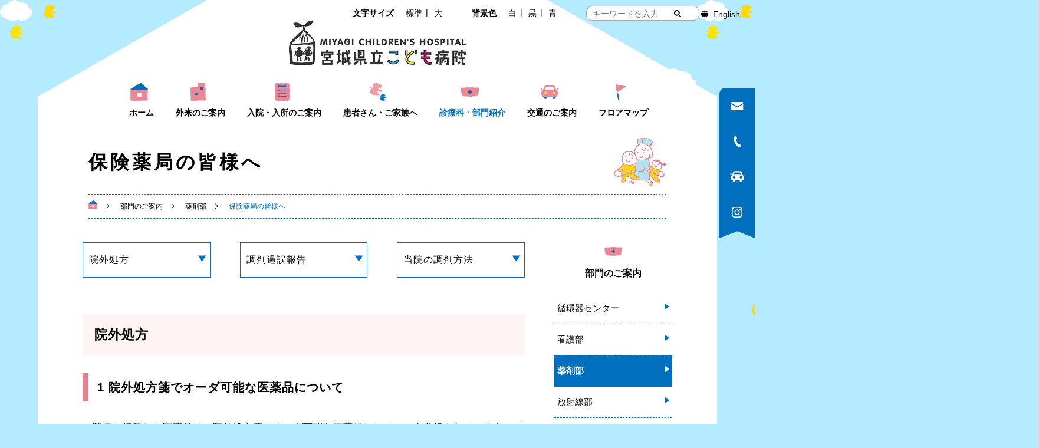

--- FILE ---
content_type: text/html; charset=UTF-8
request_url: https://www.miyagi-children.or.jp/department/pharmacist/hoken/
body_size: 24424
content:
<!DOCTYPE html>
<html class="pc" lang="ja">
<head prefix="og: http://ogp.me/ns# fb: http://ogp.me/ns/fb#">
<meta charset="UTF-8">
<!--[if IE]><meta http-equiv="X-UA-Compatible" content="IE=edge"><![endif]-->
<meta name="viewport" content="width=device-width">
<meta name="description" content="地方独立行政法人 宮城県立こども病院">
<link rel="pingback" href="https://www.miyagi-children.or.jp/wp/xmlrpc.php">
<title>保険薬局の皆様へ &#8211; 宮城県立こども病院 &#8211; MIYAGI CHILDREN&#039;S HOSPITAL</title>
<meta name='robots' content='max-image-preview:large' />
<meta property="og:type" content="article">
<meta property="og:url" content="https://www.miyagi-children.or.jp/department/pharmacist/hoken/">
<meta property="og:title" content="保険薬局の皆様へ &#8211; 宮城県立こども病院 &#8211; MIYAGI CHILDREN&#039;S HOSPITAL">
<meta property="og:description" content="地方独立行政法人 宮城県立こども病院">
<meta property="og:site_name" content="宮城県立こども病院 - MIYAGI CHILDREN&#039;S HOSPITAL">
<meta property="og:image" content="https://www.miyagi-children.or.jp/wp/wp-content/uploads/2021/04/noimage.png">
<meta property="og:image:secure_url" content="https://www.miyagi-children.or.jp/wp/wp-content/uploads/2021/04/noimage.png"> 
<meta property="og:image:width" content="1500"> 
<meta property="og:image:height" content="1500">
<meta name="twitter:card" content="summary">
<meta name="twitter:title" content="保険薬局の皆様へ &#8211; 宮城県立こども病院 &#8211; MIYAGI CHILDREN&#039;S HOSPITAL">
<meta property="twitter:description" content="地方独立行政法人 宮城県立こども病院">
<meta name="twitter:image:src" content="https://www.miyagi-children.or.jp/wp/wp-content/uploads/2021/04/noimage-250x250.png">
<link rel='dns-prefetch' href='//unpkg.com' />
<link rel='dns-prefetch' href='//s.w.org' />
<link rel="alternate" type="application/rss+xml" title="宮城県立こども病院 - MIYAGI CHILDREN&#039;S HOSPITAL &raquo; フィード" href="https://www.miyagi-children.or.jp/feed/" />
<link rel="alternate" type="application/rss+xml" title="宮城県立こども病院 - MIYAGI CHILDREN&#039;S HOSPITAL &raquo; コメントフィード" href="https://www.miyagi-children.or.jp/comments/feed/" />
<link rel='stylesheet' id='style-css'  href='https://www.miyagi-children.or.jp/wp/wp-content/themes/cure_tcd082-cild/style.css?ver=1.3.2' type='text/css' media='all' />
<link rel='stylesheet' id='foobox-free-min-css'  href='https://www.miyagi-children.or.jp/wp/wp-content/plugins/foobox-image-lightbox/free/css/foobox.free.min.css?ver=2.7.16' type='text/css' media='all' />
<link rel='stylesheet' id='parent-style-css'  href='https://www.miyagi-children.or.jp/wp/wp-content/themes/cure_tcd082/style.css?ver=2023.12.08' type='text/css' media='all' />
<link rel='stylesheet' id='child-style-css'  href='https://www.miyagi-children.or.jp/wp/wp-content/themes/cure_tcd082-cild/style.css?ver=2023.12.15' type='text/css' media='all' />
<link rel='stylesheet' id='my-scrollhint-css'  href='https://unpkg.com/scroll-hint@1.1.10/css/scroll-hint.css?ver=0.0.0' type='text/css' media='all' />
<link rel='stylesheet' id='style-hbn-css'  href='https://www.miyagi-children.or.jp/wp/wp-content/themes/cure_tcd082-cild/css/style-hbn.css?ver=2024.02.09' type='text/css' media='all' />
<script src='https://www.miyagi-children.or.jp/wp/wp-includes/js/jquery/jquery.min.js?ver=3.5.1' id='jquery-core-js'></script>
<script src='https://www.miyagi-children.or.jp/wp/wp-includes/js/jquery/jquery-migrate.min.js?ver=3.3.2' id='jquery-migrate-js'></script>
<script src='https://unpkg.com/scroll-hint@1.1.10/js/scroll-hint.js?ver=5.7.2' id='my-scrollhint-js'></script>
<script id='foobox-free-min-js-before'>
/* Run FooBox FREE (v2.7.16) */
var FOOBOX = window.FOOBOX = {
	ready: true,
	disableOthers: false,
	o: {wordpress: { enabled: true }, images: { showCaptions:false }, excludes:'.fbx-link,.nofoobox,.nolightbox,a[href*="pinterest.com/pin/create/button/"]', affiliate : { enabled: false }, error: "Could not load the item"},
	selectors: [
		".foogallery-container.foogallery-lightbox-foobox", ".foogallery-container.foogallery-lightbox-foobox-free", ".gallery", ".wp-block-gallery", ".wp-caption", ".wp-block-image", "a:has(img[class*=wp-image-])", ".foobox"
	],
	pre: function( $ ){
		// Custom JavaScript (Pre)
		
	},
	post: function( $ ){
		// Custom JavaScript (Post)
		
		// Custom Captions Code
		
	},
	custom: function( $ ){
		// Custom Extra JS
		
	}
};
</script>
<script src='https://www.miyagi-children.or.jp/wp/wp-content/plugins/foobox-image-lightbox/free/js/foobox.free.min.js?ver=2.7.16' id='foobox-free-min-js'></script>
<link rel="https://api.w.org/" href="https://www.miyagi-children.or.jp/wp-json/" /><link rel="canonical" href="https://www.miyagi-children.or.jp/department/pharmacist/hoken/" />
<link rel='shortlink' href='https://www.miyagi-children.or.jp/?p=595' />
<link rel="alternate" type="application/json+oembed" href="https://www.miyagi-children.or.jp/wp-json/oembed/1.0/embed?url=https%3A%2F%2Fwww.miyagi-children.or.jp%2Fdepartment%2Fpharmacist%2Fhoken%2F" />
<link rel="alternate" type="text/xml+oembed" href="https://www.miyagi-children.or.jp/wp-json/oembed/1.0/embed?url=https%3A%2F%2Fwww.miyagi-children.or.jp%2Fdepartment%2Fpharmacist%2Fhoken%2F&#038;format=xml" />

<link rel="stylesheet" href="https://www.miyagi-children.or.jp/wp/wp-content/themes/cure_tcd082/css/design-plus.css?ver=1.3.2">
<link rel="stylesheet" href="https://www.miyagi-children.or.jp/wp/wp-content/themes/cure_tcd082/css/sns-botton.css?ver=1.3.2">
<link rel="stylesheet" media="screen and (max-width:1251px)" href="https://www.miyagi-children.or.jp/wp/wp-content/themes/cure_tcd082/css/responsive.css?ver=1.3.2">
<link rel="stylesheet" media="screen and (max-width:1251px)" href="https://www.miyagi-children.or.jp/wp/wp-content/themes/cure_tcd082/css/footer-bar.css?ver=1.3.2">

<script src="https://www.miyagi-children.or.jp/wp/wp-content/themes/cure_tcd082/js/jquery.easing.1.4.js?ver=1.3.2"></script>
<script src="https://www.miyagi-children.or.jp/wp/wp-content/themes/cure_tcd082/js/jscript.js?ver=1.3.2"></script>
<script src="https://www.miyagi-children.or.jp/wp/wp-content/themes/cure_tcd082/js/comment.js?ver=1.3.2"></script>

<link rel="stylesheet" href="https://www.miyagi-children.or.jp/wp/wp-content/themes/cure_tcd082/js/simplebar.css?ver=1.3.2">
<script src="https://www.miyagi-children.or.jp/wp/wp-content/themes/cure_tcd082/js/simplebar.min.js?ver=1.3.2"></script>





<style type="text/css">

body, input, textarea { font-family: Arial, "Hiragino Kaku Gothic ProN", "ヒラギノ角ゴ ProN W3", "メイリオ", Meiryo, sans-serif; }

.rich_font, .p-vertical { font-family: Arial, "Hiragino Kaku Gothic ProN", "ヒラギノ角ゴ ProN W3", "メイリオ", Meiryo, sans-serif; }

.rich_font_type1 { font-family: Arial, "Hiragino Kaku Gothic ProN", "ヒラギノ角ゴ ProN W3", "メイリオ", Meiryo, sans-serif; }
.rich_font_type2 { font-family: Arial, "Hiragino Sans", "ヒラギノ角ゴ ProN", "Hiragino Kaku Gothic ProN", "游ゴシック", YuGothic, "メイリオ", Meiryo, sans-serif; font-weight:500; }
.rich_font_type3 { font-family: "Times New Roman" , "游明朝" , "Yu Mincho" , "游明朝体" , "YuMincho" , "ヒラギノ明朝 Pro W3" , "Hiragino Mincho Pro" , "HiraMinProN-W3" , "HGS明朝E" , "ＭＳ Ｐ明朝" , "MS PMincho" , serif; font-weight:500; }

.post_content, #next_prev_post { font-family: Arial, "Hiragino Kaku Gothic ProN", "ヒラギノ角ゴ ProN W3", "メイリオ", Meiryo, sans-serif; }
.widget_headline { font-family: Arial, "Hiragino Kaku Gothic ProN", "ヒラギノ角ゴ ProN W3", "メイリオ", Meiryo, sans-serif; }

#header { background:#ffffff; }
body.home #header.active { background:#ffffff; }
#side_button a { background:#006fbe; }
#side_button a:hover { background:#003cbf; }
#side_button .num1:before { color:#ffffff; }
#side_button .num2:before { color:#ffffff; }
#side_button .num3:before { color:#ffffff; }
#side_button .num4:before { color:#ffffff; }
body.home #header_logo .logo a, body.home #global_menu > ul > li > a { color:#1a1a1a; }
body.home #header_logo .logo a:hover, body.home #global_menu > ul > li > a:hover, #global_menu > ul > li.active > a, #global_menu > ul > li.active_button > a { color:#006fbe !important; }
body.home #header.active #header_logo .logo a, #global_menu > ul > li > a, body.home #header.active #global_menu > ul > li > a { color:#000000; }
#global_menu ul ul a { color:#000000; background:#eff9ff; }
#global_menu ul ul a:hover { background:#b4ebff; }
body.home #menu_button span { background:#1a1a1a; }
#menu_button span { background:#000; }
#menu_button:hover span { background:#006fbe !important; }
#drawer_menu { background:#ffffff; }
#mobile_menu a, .mobile #lang_button a { color:#000000; background:#ffffff; border-bottom:1px solid #444444; }
#mobile_menu li li a { color:#000000; background:#eff9ff; }
#mobile_menu a:hover, #drawer_menu .close_button:hover, #mobile_menu .child_menu_button:hover, .mobile #lang_button a:hover { color:#000000; background:#b4ebff; }
#mobile_menu li li a:hover { color:#000000; }
.megamenu_service_list { background:#007995; }
.megamenu_service_list .headline { font-size:16px; }
.megamenu_service_list .title { font-size:14px; }
.megamenu_blog_list { background:#007995; }
.megamenu_blog_list .title { font-size:14px; }
#footer_banner .title { font-size:14px; }
#footer .service_list, #footer .service_list a { color:#ffffff; }
#footer_contact .link_button a { color:#ffffff; background:#02a8c6; }
#footer_contact .link_button a:hover { color:#ffffff; background:#007a96; }
#footer_tel .tel_number .icon:before { color:#00a8c8; }
#footer_schedule { font-size:14px; border-color:#05aac9; }
#footer_schedule td { border-color:#05aac9; color:#00a8c8; }
.footer_info { font-size:16px; }
#return_top a:before { color:#ffffff; }
#return_top a { background:#007a94; }
#return_top a:hover { background:#006277; }
@media screen and (max-width:750px) {
  #footer_banner .title { font-size:12px; }
  .footer_info { font-size:14px; }
  #footer_schedule { font-size:12px; }
}

.author_profile a.avatar img, .animate_image img, .animate_background .image, #recipe_archive .blur_image {
  width:100%; height:auto;
  -webkit-transition: transform  0.75s ease;
  transition: transform  0.75s ease;
}
.author_profile a.avatar:hover img, .animate_image:hover img, .animate_background:hover .image, #recipe_archive a:hover .blur_image {
  -webkit-transform: scale(1.2);
  transform: scale(1.2);
}



a { color:#000; }

a:hover, #header_logo a:hover, #global_menu > ul > li.current-menu-item > a, .megamenu_blog_list a:hover .title, #footer a:hover, #footer_social_link li a:hover:before, #bread_crumb a:hover, #bread_crumb li.home a:hover:after, #bread_crumb, #bread_crumb li.last, #next_prev_post a:hover,
.megamenu_blog_slider a:hover , .megamenu_blog_slider .category a:hover, .megamenu_blog_slider_wrap .carousel_arrow:hover:before, .megamenu_menu_list .carousel_arrow:hover:before, .single_copy_title_url_btn:hover,
.p-dropdown__list li a:hover, .p-dropdown__title:hover, .p-dropdown__title:hover:after, .p-dropdown__title:hover:after, .p-dropdown__list li a:hover, .p-dropdown__list .child_menu_button:hover, .tcdw_search_box_widget .search_area .search_button:hover:before,
#index_news a .date, #index_news_slider a:hover .title, .tcd_category_list a:hover, .tcd_category_list .child_menu_button:hover, .styled_post_list1 a:hover .title,
#post_title_area .post_meta a:hover, #single_author_title_area .author_link li a:hover:before, .author_profile a:hover, .author_profile .author_link li a:hover:before, #post_meta_bottom a:hover, .cardlink_title a:hover, .comment a:hover, .comment_form_wrapper a:hover, #searchform .submit_button:hover:before
  { color: #006fbe; }

#comment_tab li.active a, #submit_comment:hover, #cancel_comment_reply a:hover, #wp-calendar #prev a:hover, #wp-calendar #next a:hover, #wp-calendar td a:hover,
#post_pagination p, #post_pagination a:hover, #p_readmore .button:hover, .page_navi a:hover, .page_navi span.current, #post_pagination a:hover,.c-pw__btn:hover, #post_pagination a:hover, #comment_tab li a:hover,
.post_slider_widget .slick-dots button:hover::before, .post_slider_widget .slick-dots .slick-active button::before
  { background-color: #006fbe; }

.widget_headline, #comment_textarea textarea:focus, .c-pw__box-input:focus, .page_navi a:hover, .page_navi span.current, #post_pagination p, #post_pagination a:hover
  { border-color: #006fbe; }

.post_content a { color:#006fbe; }
.post_content a:hover { color:#002674; }
.cat_id_1 a { color:#ffffff !important; background:#02a8c6 !important; }
.cat_id_1 a:hover { color:#ffffff !important; background:#007a96 !important; }
.cat_id_2 a { color:#ffffff !important; background:#02a8c6 !important; }
.cat_id_2 a:hover { color:#ffffff !important; background:#007a96 !important; }
.cat_id_7 a { color:#ffffff !important; background:#02a8c6 !important; }
.cat_id_7 a:hover { color:#ffffff !important; background:#007a96 !important; }
.cat_id_4 a { color:#ffffff !important; background:#02a8c6 !important; }
.cat_id_4 a:hover { color:#ffffff !important; background:#007a96 !important; }
.cat_id_3 a { color:#ffffff !important; background:#02a8c6 !important; }
.cat_id_3 a:hover { color:#ffffff !important; background:#007a96 !important; }
.styled_h2 {
  font-size:22px !important; text-align:left; color:#000000; background:#fff4f4;  border-top:0px solid #e18491;
  border-bottom:0px solid #e18491;
  border-left:0px solid #e18491;
  border-right:0px solid #e18491;
  padding:20px 20px 20px 20px !important;
  margin:0px 0px 30px !important;
}
.styled_h3 {
  font-size:20px !important; text-align:left; color:#000000;   border-top:0px solid #e18491;
  border-bottom:0px solid #e18491;
  border-left:10px solid #e18491;
  border-right:0px solid #e18491;
  padding:10px 5px 10px 15px !important;
  margin:0px 0px 30px !important;
}
.styled_h4 {
  font-size:18px !important; text-align:left; color:#000000;   border-top:1px solid #e18491;
  border-bottom:1px solid #e18491;
  border-left:0px solid #e18491;
  border-right:0px solid #e18491;
  padding:12px 10px 12px 10px !important;
  margin:0px 0px 30px !important;
}
.styled_h5 {
  font-size:16px !important; text-align:left; color:#222222;   border-top:0px solid #e18491;
  border-bottom:1px solid #e18491;
  border-left:0px solid #dddddd;
  border-right:0px solid #dddddd;
  padding:10px 10px 10px 10px !important;
  margin:0px 0px 30px !important;
}
.q_custom_button1 { background: #ffffff; color: #000000 !important; border-color: #006fbe !important; }
.q_custom_button1:hover, .q_custom_button1:focus { background: #006fbe; color: #ffffff !important; border-color: #006fbe !important; }
.q_custom_button2 { background: #eff9ff; color: #000000 !important; border-color: #006fbe !important; }
.q_custom_button2:hover, .q_custom_button2:focus { background: #006fbe; color: #ffffff !important; border-color: #006fbe !important; }
.q_custom_button3 { background: #b4ebff; color: #000000 !important; border-color: #b4ebff !important; }
.q_custom_button3:hover, .q_custom_button3:focus { background: #006fbe; color: #ffffff !important; border-color: #006fbe !important; }
.speech_balloon_left1 .speach_balloon_text { background-color: #ffdfdf; border-color: #ffdfdf; color: #000000 }
.speech_balloon_left1 .speach_balloon_text::before { border-right-color: #ffdfdf }
.speech_balloon_left1 .speach_balloon_text::after { border-right-color: #ffdfdf }
.speech_balloon_left2 .speach_balloon_text { background-color: #ffffff; border-color: #ff5353; color: #000000 }
.speech_balloon_left2 .speach_balloon_text::before { border-right-color: #ff5353 }
.speech_balloon_left2 .speach_balloon_text::after { border-right-color: #ffffff }
.speech_balloon_right1 .speach_balloon_text { background-color: #ccf4ff; border-color: #ccf4ff; color: #000000 }
.speech_balloon_right1 .speach_balloon_text::before { border-left-color: #ccf4ff }
.speech_balloon_right1 .speach_balloon_text::after { border-left-color: #ccf4ff }
.speech_balloon_right2 .speach_balloon_text { background-color: #ffffff; border-color: #0789b5; color: #000000 }
.speech_balloon_right2 .speach_balloon_text::before { border-left-color: #0789b5 }
.speech_balloon_right2 .speach_balloon_text::after { border-left-color: #ffffff }
.qt_google_map .pb_googlemap_custom-overlay-inner { background:#000000; color:#ffffff; }
.qt_google_map .pb_googlemap_custom-overlay-inner::after { border-color:#000000 transparent transparent transparent; }
</style>

<style id="current-page-style" type="text/css">
#post_title_area .title { font-size:26px; }
#article .post_content { font-size:16px; }
#related_post .headline { font-size:18px; border-color:#006fbe; }
#comments .headline { font-size:18px; border-color:#006fbe; }
@media screen and (max-width:750px) {
  #post_title_area .title { font-size:18px; }
  #article .post_content { font-size:14px; }
  #related_post .headline { font-size:15px; }
  #comments .headline { font-size:16px; }
}
#site_loader_overlay.active #site_loader_animation {
  opacity:0;
  -webkit-transition: all 1.0s cubic-bezier(0.22, 1, 0.36, 1) 0s; transition: all 1.0s cubic-bezier(0.22, 1, 0.36, 1) 0s;
}
</style>

<script type="text/javascript">
jQuery(document).ready(function($){

  $('.megamenu_blog_slider').slick({
    infinite: true,
    dots: false,
    arrows: false,
    slidesToShow: 4,
    slidesToScroll: 1,
    swipeToSlide: true,
    touchThreshold: 20,
    adaptiveHeight: false,
    pauseOnHover: true,
    autoplay: false,
    fade: false,
    easing: 'easeOutExpo',
    speed: 700,
    autoplaySpeed: 5000
  });
  $('.megamenu_blog_list .prev_item').on('click', function() {
    $(this).closest('.megamenu_blog_list').find('.megamenu_blog_slider').slick('slickPrev');
  });
  $('.megamenu_blog_list .next_item').on('click', function() {
    $(this).closest('.megamenu_blog_list').find('.megamenu_blog_slider').slick('slickNext');
  });

});
</script>
<script type="text/javascript">
jQuery(document).ready(function($){
  var side_button_width = $("#side_button").width();
  $("#side_button").css('width',side_button_width + 'px').css('left','calc(100% - 60px)').css('opacity','1');
  $("#side_button").hover(function(){
     $(this).css('left','calc(100% - ' + side_button_width + 'px)');
  }, function(){
     $(this).css('left','calc(100% - 60px)');
  });

  var side_button_height = $("#side_button").height();
  var header_message_height = $('#header_message').innerHeight();
  if ($('#header_message').css('display') == 'none') {
    var header_message_height = '';
  }
  var winW = $(window).width();
  if( winW > 1251 ){
    $("#side_button").css('top', header_message_height + 149 + 'px');
  } else {
    $("#side_button").css('top', header_message_height + 157 + 'px');
  }
  $(window).on('resize', function(){
    var winW = $(window).width();
    if( winW > 1251 ){
      $("#side_button").css('top', header_message_height + 149 + 'px');
    } else {
      $("#side_button").css('top', header_message_height + 157 + 'px');
    }
  });
  var side_button_position = $('#side_button').offset();
  $(window).scroll(function () {
    if($(window).scrollTop() > side_button_position.top - 150) {
      $("#side_button").addClass('fixed');
    } else {
      $("#side_button").removeClass('fixed');
    }
  });

});
</script>
<!-- Global site tag (gtag.js) - Google Analytics -->
<script async src="https://www.googletagmanager.com/gtag/js?id=G-7FQ9251L9H"></script>
<script>
  window.dataLayer = window.dataLayer || [];
  function gtag(){dataLayer.push(arguments);}
  gtag('js', new Date());

  gtag('config', 'G-7FQ9251L9H');
</script>
<style type="text/css">.broken_link, a.broken_link {
	text-decoration: line-through;
}</style><link rel="stylesheet" href="https://www.miyagi-children.or.jp/wp/wp-content/themes/cure_tcd082/pagebuilder/assets/css/pagebuilder.css?ver=1.4.5">
<style type="text/css">
.tcd-pb-row.row1 { margin-bottom:30px; background-color:#ffffff; }
.tcd-pb-row.row1 .tcd-pb-col.col1 { width:100%; }
.tcd-pb-row.row1 .tcd-pb-col.col1 .tcd-pb-widget.widget1 { margin-bottom:30px; }
.tcd-pb-row.row1 .tcd-pb-col.col1 .tcd-pb-widget.widget2 { margin-bottom:30px; }
.tcd-pb-row.row1 .tcd-pb-col.col1 .tcd-pb-widget.widget3 { margin-bottom:30px; }
.tcd-pb-row.row1 .tcd-pb-col.col1 .tcd-pb-widget.widget4 { margin-bottom:30px; }
@media only screen and (max-width:767px) {
  .tcd-pb-row.row1 { margin-bottom:30px; }
  .tcd-pb-row.row1 .tcd-pb-col.col1 .tcd-pb-widget.widget1 { margin-bottom:30px; }
  .tcd-pb-row.row1 .tcd-pb-col.col1 .tcd-pb-widget.widget2 { margin-bottom:30px; }
  .tcd-pb-row.row1 .tcd-pb-col.col1 .tcd-pb-widget.widget3 { margin-bottom:30px; }
  .tcd-pb-row.row1 .tcd-pb-col.col1 .tcd-pb-widget.widget4 { margin-bottom:30px; }
}
</style>

<link rel="icon" href="https://www.miyagi-children.or.jp/wp/wp-content/uploads/2021/05/cropped-logo-1-32x32.png" sizes="32x32" />
<link rel="icon" href="https://www.miyagi-children.or.jp/wp/wp-content/uploads/2021/05/cropped-logo-1-192x192.png" sizes="192x192" />
<link rel="apple-touch-icon" href="https://www.miyagi-children.or.jp/wp/wp-content/uploads/2021/05/cropped-logo-1-180x180.png" />
<meta name="msapplication-TileImage" content="https://www.miyagi-children.or.jp/wp/wp-content/uploads/2021/05/cropped-logo-1-270x270.png" />
</head>
<body id="body" class="department-template-default single single-department postid-595">


<div id="container">
<ul class="skip-nav">
  <li>
  
  <a href="#main_contents" class="skip-link">本文にスキップ</a>
  
  </li>
</ul>

<ul id="header_menu">
          <li>
				  <p class="header_fonts">文字サイズ</p>
					<ul id="textsize">
						<li><a href="javascript:void(0)" class="f1" >標準</a></li>
						<li><a href="javascript:void(0)" class="f2" >大</a></li>
					</ul>
				</li>
	 
				<li>
				<p class="header_colors">背景色</p>
			  	<ul id="colors">
					<li><a href="javascript:void(0)" class="c1" >白</a></li>
					<li><a href="javascript:void(0)" class="c2" >黒</a></li>
					<li><a href="javascript:void(0)" class="c3" >青</a></li>
				</ul>
				</li>
	 
	 <li>
		 <div id="header_search">
	<form method="get" id="header_form" class="search_container" action="https://www.miyagi-children.or.jp">
		<input type="text" name="s" id="header_sbox" placeholder="キーワードを入力" value=""/>
		<button type="submit" id="header_sbtn" aria-label="検索する"></button>
	</form>
</div>
	 </li>
	 
	<li>
			<div class="select-wrap">
				<a href="https://translate.google.com/translate?sl=ja&tl=en&u=https://www.miyagi-children.or.jp/department/pharmacist/hoken/" rel="noopener" target="_blank">English</a>
			</div>
	 </li>
 </ul>

<div class="header_wrap">
 <header id="header">
    <div id="header_logo">
   <div class="logo">
 <a href="https://www.miyagi-children.or.jp/" title="宮城県立こども病院 - MIYAGI CHILDREN&#039;S HOSPITAL">
    <img class="pc_logo_image " src="https://www.miyagi-children.or.jp/wp/wp-content/uploads/2021/07/logo.png?1769005672" alt="宮城県立こども病院 - MIYAGI CHILDREN&#039;S HOSPITAL" title="宮城県立こども病院 - MIYAGI CHILDREN&#039;S HOSPITAL" width="300" height="76" />
        <img class="mobile_logo_image " src="https://www.miyagi-children.or.jp/wp/wp-content/uploads/2021/07/logo.png?1769005672" alt="宮城県立こども病院 - MIYAGI CHILDREN&#039;S HOSPITAL" title="宮城県立こども病院 - MIYAGI CHILDREN&#039;S HOSPITAL" width="300" height="76" />
     </a>
</div>

  </div>
    <!--  <a id="menu_button" href="#"><span></span><span></span><span></span></a> -->
      <button type="button" aria-label="メニューを開く" aria-expanded="false" aria-controls="global_menu" id="menu_button" ><span></span><span></span><span></span></button>

  <nav id="global_menu" aria-label="グローバルナビゲーション">
   <ul id="menu-gl_nav" class="menu"><li id="menu-item-52" class="menu-item menu-item-type-custom menu-item-object-custom menu-item-52 "><a href="/">ホーム</a></li>
<li id="menu-item-33" class="menu-item menu-item-type-custom menu-item-object-custom menu-item-has-children menu-item-33 "><a href="/outpatient">外来のご案内</a>
<ul class="sub-menu">
	<li id="menu-item-684" class="menu-item menu-item-type-post_type menu-item-object-gairai menu-item-684 "><a href="https://www.miyagi-children.or.jp/outpatient/flow/">受診の流れ</a></li>
	<li id="menu-item-679" class="menu-item menu-item-type-post_type menu-item-object-gairai menu-item-679 "><a href="https://www.miyagi-children.or.jp/outpatient/second_opinion">セカンドオピニオンの相談</a></li>
	<li id="menu-item-8693" class="menu-item menu-item-type-post_type menu-item-object-gairai menu-item-8693 "><a href="https://www.miyagi-children.or.jp/outpatient/transition">成人移行期支援外来</a></li>
	<li id="menu-item-680" class="menu-item menu-item-type-post_type menu-item-object-gairai menu-item-680 "><a href="https://www.miyagi-children.or.jp/outpatient/tokusyu">特殊外来</a></li>
	<li id="menu-item-682" class="menu-item menu-item-type-post_type menu-item-object-gairai menu-item-682 "><a href="https://www.miyagi-children.or.jp/outpatient/emergency">緊急・時間外受診</a></li>
	<li id="menu-item-683" class="menu-item menu-item-type-post_type menu-item-object-gairai menu-item-683 "><a href="https://www.miyagi-children.or.jp/outpatient/outpatient_cost/">外来の費用</a></li>
	<li id="menu-item-681" class="menu-item menu-item-type-post_type menu-item-object-gairai menu-item-681 "><a href="https://www.miyagi-children.or.jp/outpatient/shindan">診断書・文書のご依頼</a></li>
	<li id="menu-item-831" class="menu-item menu-item-type-post_type menu-item-object-gairai menu-item-831 "><a href="https://www.miyagi-children.or.jp/outpatient/schedule/">外来担当一覧</a></li>
	<li id="menu-item-2223" class="menu-item menu-item-type-post_type menu-item-object-gairai menu-item-2223 "><a href="https://www.miyagi-children.or.jp/outpatient/kakaritsuke/">かかりつけ医について</a></li>
</ul>
</li>
<li id="menu-item-34" class="menu-item menu-item-type-custom menu-item-object-custom menu-item-has-children menu-item-34 "><a href="/hospitalization">入院・入所のご案内</a>
<ul class="sub-menu">
	<li id="menu-item-755" class="menu-item menu-item-type-post_type menu-item-object-hospitalization menu-item-755 "><a href="https://www.miyagi-children.or.jp/hospitalization/guidance/">入院のご案内</a></li>
	<li id="menu-item-756" class="menu-item menu-item-type-post_type menu-item-object-hospitalization menu-item-756 "><a href="https://www.miyagi-children.or.jp/hospitalization/admission_guidance/">入所のご案内</a></li>
	<li id="menu-item-757" class="menu-item menu-item-type-post_type menu-item-object-hospitalization menu-item-757 "><a href="https://www.miyagi-children.or.jp/hospitalization/visit/">お見舞い・面会のご案内</a></li>
	<li id="menu-item-758" class="menu-item menu-item-type-post_type menu-item-object-hospitalization menu-item-758 "><a href="https://www.miyagi-children.or.jp/hospitalization/attendant/">ご家族の付き添い</a></li>
	<li id="menu-item-759" class="menu-item menu-item-type-post_type menu-item-object-hospitalization menu-item-759 "><a href="https://www.miyagi-children.or.jp/hospitalization/hospitalization_cost/">入院の費用</a></li>
	<li id="menu-item-1206" class="menu-item menu-item-type-post_type menu-item-object-hospitalization menu-item-1206 "><a href="https://www.miyagi-children.or.jp/hospitalization/ward/">病棟・手術室のご案内</a></li>
	<li id="menu-item-762" class="menu-item menu-item-type-post_type menu-item-object-gairai menu-item-762 "><a href="https://www.miyagi-children.or.jp/outpatient/shindan">診断書・文書のご依頼</a></li>
</ul>
</li>
<li id="menu-item-35" class="menu-item menu-item-type-custom menu-item-object-custom menu-item-has-children menu-item-35 "><a href="/patient">患者さん・ご家族へ</a>
<ul class="sub-menu">
	<li id="menu-item-504" class="menu-item menu-item-type-post_type menu-item-object-patient menu-item-504 "><a href="https://www.miyagi-children.or.jp/patient/madoguchi/">患者相談窓口のご案内</a></li>
	<li id="menu-item-191" class="menu-item menu-item-type-custom menu-item-object-custom menu-item-191 "><a href="/madoguchi#01">医療費・福祉関連のご相談</a></li>
	<li id="menu-item-192" class="menu-item menu-item-type-custom menu-item-object-custom menu-item-192 "><a href="/madoguchi#03">在宅医療ケアに関するご相談</a></li>
	<li id="menu-item-193" class="menu-item menu-item-type-custom menu-item-object-custom menu-item-193 "><a href="/madoguchi#02">発達やこころの問題に関する相談</a></li>
	<li id="menu-item-194" class="pc_on menu-item menu-item-type-custom menu-item-object-custom menu-item-194 "><a href="/madoguchi#04">退院後・在宅でのサポート</a></li>
	<li id="menu-item-949" class="pc_on menu-item menu-item-type-custom menu-item-object-custom menu-item-949 "><a href="/department/patient_support#01-1">患者さんの生活のサポート（こども育成支援グループ）</a></li>
	<li id="menu-item-2217" class="tb_on menu-item menu-item-type-custom menu-item-object-custom menu-item-2217 "><a href="/department/patient_support">患者さんの生活のサポート（こども育成支援グループ）</a></li>
	<li id="menu-item-687" class="menu-item menu-item-type-post_type menu-item-object-patient menu-item-687 "><a href="https://www.miyagi-children.or.jp/patient/learning/">患者さんの学習のサポート</a></li>
	<li id="menu-item-950" class="pc_on menu-item menu-item-type-custom menu-item-object-custom menu-item-950 "><a href="/department/patient_support#01-2">患者さんやきょうだいへのサポート（CLS/CCS）</a></li>
	<li id="menu-item-2218" class="tb_on menu-item menu-item-type-custom menu-item-object-custom menu-item-2218 "><a href="/department/patient_support">患者さんやきょうだいへのサポート（CLS/CCS）</a></li>
</ul>
</li>
<li id="menu-item-466" class="menu-item menu-item-type-post_type menu-item-object-page menu-item-has-children menu-item-466 "><a href="https://www.miyagi-children.or.jp/shokai/">診療科・部門紹介</a>
<ul class="sub-menu">
	<li id="menu-item-198" class="menu-item menu-item-type-custom menu-item-object-custom menu-item-198 "><a href="/shinryo">診療科のご案内</a></li>
	<li id="menu-item-199" class="menu-item menu-item-type-custom menu-item-object-custom menu-item-199 "><a href="/department">部門のご案内</a></li>
	<li id="menu-item-967" class="menu-item menu-item-type-post_type menu-item-object-page menu-item-967 "><a href="https://www.miyagi-children.or.jp/takutou/">宮城県立拓桃園</a></li>
	<li id="menu-item-966" class="menu-item menu-item-type-post_type menu-item-object-page menu-item-966 "><a href="https://www.miyagi-children.or.jp/shokai/team-medical/">チーム医療</a></li>
</ul>
</li>
<li id="menu-item-453" class="menu-item menu-item-type-post_type menu-item-object-page menu-item-453 "><a href="https://www.miyagi-children.or.jp/access">交通のご案内</a></li>
<li id="menu-item-51" class="menu-item menu-item-type-custom menu-item-object-custom menu-item-has-children menu-item-51 "><a href="/floor">フロアマップ</a>
<ul class="sub-menu">
	<li id="menu-item-1737" class="menu-item menu-item-type-post_type menu-item-object-floor menu-item-1737 "><a href="https://www.miyagi-children.or.jp/floor/main/">本館</a></li>
	<li id="menu-item-1736" class="menu-item menu-item-type-post_type menu-item-object-floor menu-item-1736 "><a href="https://www.miyagi-children.or.jp/floor/annex/">拓桃館</a></li>
	<li id="menu-item-475" class="menu-item menu-item-type-post_type menu-item-object-floor menu-item-475 "><a href="https://www.miyagi-children.or.jp/floor/guide">院内施設のご案内</a></li>
	<li id="menu-item-688" class="menu-item menu-item-type-post_type menu-item-object-floor menu-item-688 "><a href="https://www.miyagi-children.or.jp/floor/play/">あそび場所のご案内</a></li>
	<li id="menu-item-476" class="menu-item menu-item-type-post_type menu-item-object-floor menu-item-476 "><a href="https://www.miyagi-children.or.jp/floor/restrictions">携帯電話・スマートフォンの使用制限</a></li>
</ul>
</li>
<li id="menu-item-988" class="tb_on menu-item menu-item-type-custom menu-item-object-custom menu-item-has-children menu-item-988 "><a href="/about/">当院について</a>
<ul class="sub-menu">
	<li id="menu-item-1564" class="menu-item menu-item-type-post_type menu-item-object-about menu-item-1564 "><a href="https://www.miyagi-children.or.jp/about/message/">メッセージ</a></li>
	<li id="menu-item-1565" class="menu-item menu-item-type-post_type menu-item-object-about menu-item-1565 "><a href="https://www.miyagi-children.or.jp/about/history/">沿革</a></li>
	<li id="menu-item-1566" class="menu-item menu-item-type-post_type menu-item-object-about menu-item-1566 "><a href="https://www.miyagi-children.or.jp/about/philosophy/">理念・方針</a></li>
	<li id="menu-item-1567" class="menu-item menu-item-type-post_type menu-item-object-about menu-item-1567 "><a href="https://www.miyagi-children.or.jp/about/overview01/">法人概要</a></li>
	<li id="menu-item-1568" class="menu-item menu-item-type-post_type menu-item-object-about menu-item-1568 "><a href="https://www.miyagi-children.or.jp/about/overview02/">施設概要</a></li>
	<li id="menu-item-1569" class="menu-item menu-item-type-post_type menu-item-object-about menu-item-1569 "><a href="https://www.miyagi-children.or.jp/about/soshiki/">組織図</a></li>
	<li id="menu-item-1570" class="menu-item menu-item-type-post_type menu-item-object-about menu-item-1570 "><a href="https://www.miyagi-children.or.jp/about/torikumi/">当院の取り組み・活動報告</a></li>
</ul>
</li>
<li id="menu-item-989" class="tb_on menu-item menu-item-type-custom menu-item-object-custom menu-item-has-children menu-item-989 "><a href="/medical_institution/">医療機関の方へ</a>
<ul class="sub-menu">
	<li id="menu-item-1545" class="menu-item menu-item-type-post_type menu-item-object-gairai menu-item-1545 "><a href="https://www.miyagi-children.or.jp/outpatient/schedule/">外来担当一覧</a></li>
	<li id="menu-item-1546" class="menu-item menu-item-type-post_type menu-item-object-medical_institution menu-item-1546 "><a href="https://www.miyagi-children.or.jp/medical_institution/shoukai/">患者さんのご紹介方法</a></li>
	<li id="menu-item-1547" class="menu-item menu-item-type-post_type menu-item-object-medical_institution menu-item-1547 "><a href="https://www.miyagi-children.or.jp/medical_institution/tourokuiryou/">登録医療機関制度</a></li>
	<li id="menu-item-1548" class="menu-item menu-item-type-post_type menu-item-object-medical_institution menu-item-1548 "><a href="https://www.miyagi-children.or.jp/medical_institution/lecture/">研修会・講演会のご案内</a></li>
</ul>
</li>
<li id="menu-item-990" class="tb_on menu-item menu-item-type-custom menu-item-object-custom menu-item-990 "><a href="/post/category/recruit/">採用情報</a></li>
<li id="menu-item-2064" class="tb_on menu-item menu-item-type-post_type menu-item-object-page menu-item-2064 "><a href="https://www.miyagi-children.or.jp/yurikago/">ボランティア「ゆりかご」</a></li>
<li id="menu-item-10496" class="tb_on menu-item menu-item-type-post_type menu-item-object-page menu-item-10496 "><a href="https://www.miyagi-children.or.jp/transition/">宮城県成人移行支援センター</a></li>
<li id="menu-item-2065" class="tb_on menu-item menu-item-type-custom menu-item-object-custom menu-item-2065 "><a href="https://www.dmhcj.or.jp/house/">公益財団法人ドナルド・マクドナルド・ハウス・チャリティーズ・ジャパン</a></li>
</ul>  </nav>
    
  <div id="drawer_menu">

<div id="footer_search">
	<form method="get" id="footer_form" class="search_container" action="https://www.miyagi-children.or.jp">
		<input type="text" name="s" id="footer_sbox" placeholder="キーワードを入力" value=""/>
		<button type="submit" id="footer_sbtn"  aria-label="検索する"></button>
	</form>
</div>

 <nav>
  <ul id="mobile_menu" class="menu"><li class="menu-item menu-item-type-custom menu-item-object-custom menu-item-52 "><a href="/">ホーム</a></li>
<li class="menu-item menu-item-type-custom menu-item-object-custom menu-item-has-children menu-item-33 "><a href="/outpatient">外来のご案内</a>
<ul class="sub-menu">
	<li class="menu-item menu-item-type-post_type menu-item-object-gairai menu-item-684 "><a href="https://www.miyagi-children.or.jp/outpatient/flow/">受診の流れ</a></li>
	<li class="menu-item menu-item-type-post_type menu-item-object-gairai menu-item-679 "><a href="https://www.miyagi-children.or.jp/outpatient/second_opinion">セカンドオピニオンの相談</a></li>
	<li class="menu-item menu-item-type-post_type menu-item-object-gairai menu-item-8693 "><a href="https://www.miyagi-children.or.jp/outpatient/transition">成人移行期支援外来</a></li>
	<li class="menu-item menu-item-type-post_type menu-item-object-gairai menu-item-680 "><a href="https://www.miyagi-children.or.jp/outpatient/tokusyu">特殊外来</a></li>
	<li class="menu-item menu-item-type-post_type menu-item-object-gairai menu-item-682 "><a href="https://www.miyagi-children.or.jp/outpatient/emergency">緊急・時間外受診</a></li>
	<li class="menu-item menu-item-type-post_type menu-item-object-gairai menu-item-683 "><a href="https://www.miyagi-children.or.jp/outpatient/outpatient_cost/">外来の費用</a></li>
	<li class="menu-item menu-item-type-post_type menu-item-object-gairai menu-item-681 "><a href="https://www.miyagi-children.or.jp/outpatient/shindan">診断書・文書のご依頼</a></li>
	<li class="menu-item menu-item-type-post_type menu-item-object-gairai menu-item-831 "><a href="https://www.miyagi-children.or.jp/outpatient/schedule/">外来担当一覧</a></li>
	<li class="menu-item menu-item-type-post_type menu-item-object-gairai menu-item-2223 "><a href="https://www.miyagi-children.or.jp/outpatient/kakaritsuke/">かかりつけ医について</a></li>
</ul>
</li>
<li class="menu-item menu-item-type-custom menu-item-object-custom menu-item-has-children menu-item-34 "><a href="/hospitalization">入院・入所のご案内</a>
<ul class="sub-menu">
	<li class="menu-item menu-item-type-post_type menu-item-object-hospitalization menu-item-755 "><a href="https://www.miyagi-children.or.jp/hospitalization/guidance/">入院のご案内</a></li>
	<li class="menu-item menu-item-type-post_type menu-item-object-hospitalization menu-item-756 "><a href="https://www.miyagi-children.or.jp/hospitalization/admission_guidance/">入所のご案内</a></li>
	<li class="menu-item menu-item-type-post_type menu-item-object-hospitalization menu-item-757 "><a href="https://www.miyagi-children.or.jp/hospitalization/visit/">お見舞い・面会のご案内</a></li>
	<li class="menu-item menu-item-type-post_type menu-item-object-hospitalization menu-item-758 "><a href="https://www.miyagi-children.or.jp/hospitalization/attendant/">ご家族の付き添い</a></li>
	<li class="menu-item menu-item-type-post_type menu-item-object-hospitalization menu-item-759 "><a href="https://www.miyagi-children.or.jp/hospitalization/hospitalization_cost/">入院の費用</a></li>
	<li class="menu-item menu-item-type-post_type menu-item-object-hospitalization menu-item-1206 "><a href="https://www.miyagi-children.or.jp/hospitalization/ward/">病棟・手術室のご案内</a></li>
	<li class="menu-item menu-item-type-post_type menu-item-object-gairai menu-item-762 "><a href="https://www.miyagi-children.or.jp/outpatient/shindan">診断書・文書のご依頼</a></li>
</ul>
</li>
<li class="menu-item menu-item-type-custom menu-item-object-custom menu-item-has-children menu-item-35 "><a href="/patient">患者さん・ご家族へ</a>
<ul class="sub-menu">
	<li class="menu-item menu-item-type-post_type menu-item-object-patient menu-item-504 "><a href="https://www.miyagi-children.or.jp/patient/madoguchi/">患者相談窓口のご案内</a></li>
	<li class="menu-item menu-item-type-custom menu-item-object-custom menu-item-191 "><a href="/madoguchi#01">医療費・福祉関連のご相談</a></li>
	<li class="menu-item menu-item-type-custom menu-item-object-custom menu-item-192 "><a href="/madoguchi#03">在宅医療ケアに関するご相談</a></li>
	<li class="menu-item menu-item-type-custom menu-item-object-custom menu-item-193 "><a href="/madoguchi#02">発達やこころの問題に関する相談</a></li>
	<li class="pc_on menu-item menu-item-type-custom menu-item-object-custom menu-item-194 "><a href="/madoguchi#04">退院後・在宅でのサポート</a></li>
	<li class="pc_on menu-item menu-item-type-custom menu-item-object-custom menu-item-949 "><a href="/department/patient_support#01-1">患者さんの生活のサポート（こども育成支援グループ）</a></li>
	<li class="tb_on menu-item menu-item-type-custom menu-item-object-custom menu-item-2217 "><a href="/department/patient_support">患者さんの生活のサポート（こども育成支援グループ）</a></li>
	<li class="menu-item menu-item-type-post_type menu-item-object-patient menu-item-687 "><a href="https://www.miyagi-children.or.jp/patient/learning/">患者さんの学習のサポート</a></li>
	<li class="pc_on menu-item menu-item-type-custom menu-item-object-custom menu-item-950 "><a href="/department/patient_support#01-2">患者さんやきょうだいへのサポート（CLS/CCS）</a></li>
	<li class="tb_on menu-item menu-item-type-custom menu-item-object-custom menu-item-2218 "><a href="/department/patient_support">患者さんやきょうだいへのサポート（CLS/CCS）</a></li>
</ul>
</li>
<li class="menu-item menu-item-type-post_type menu-item-object-page menu-item-has-children menu-item-466 "><a href="https://www.miyagi-children.or.jp/shokai/">診療科・部門紹介</a>
<ul class="sub-menu">
	<li class="menu-item menu-item-type-custom menu-item-object-custom menu-item-198 "><a href="/shinryo">診療科のご案内</a></li>
	<li class="menu-item menu-item-type-custom menu-item-object-custom menu-item-199 "><a href="/department">部門のご案内</a></li>
	<li class="menu-item menu-item-type-post_type menu-item-object-page menu-item-967 "><a href="https://www.miyagi-children.or.jp/takutou/">宮城県立拓桃園</a></li>
	<li class="menu-item menu-item-type-post_type menu-item-object-page menu-item-966 "><a href="https://www.miyagi-children.or.jp/shokai/team-medical/">チーム医療</a></li>
</ul>
</li>
<li class="menu-item menu-item-type-post_type menu-item-object-page menu-item-453 "><a href="https://www.miyagi-children.or.jp/access">交通のご案内</a></li>
<li class="menu-item menu-item-type-custom menu-item-object-custom menu-item-has-children menu-item-51 "><a href="/floor">フロアマップ</a>
<ul class="sub-menu">
	<li class="menu-item menu-item-type-post_type menu-item-object-floor menu-item-1737 "><a href="https://www.miyagi-children.or.jp/floor/main/">本館</a></li>
	<li class="menu-item menu-item-type-post_type menu-item-object-floor menu-item-1736 "><a href="https://www.miyagi-children.or.jp/floor/annex/">拓桃館</a></li>
	<li class="menu-item menu-item-type-post_type menu-item-object-floor menu-item-475 "><a href="https://www.miyagi-children.or.jp/floor/guide">院内施設のご案内</a></li>
	<li class="menu-item menu-item-type-post_type menu-item-object-floor menu-item-688 "><a href="https://www.miyagi-children.or.jp/floor/play/">あそび場所のご案内</a></li>
	<li class="menu-item menu-item-type-post_type menu-item-object-floor menu-item-476 "><a href="https://www.miyagi-children.or.jp/floor/restrictions">携帯電話・スマートフォンの使用制限</a></li>
</ul>
</li>
<li class="tb_on menu-item menu-item-type-custom menu-item-object-custom menu-item-has-children menu-item-988 "><a href="/about/">当院について</a>
<ul class="sub-menu">
	<li class="menu-item menu-item-type-post_type menu-item-object-about menu-item-1564 "><a href="https://www.miyagi-children.or.jp/about/message/">メッセージ</a></li>
	<li class="menu-item menu-item-type-post_type menu-item-object-about menu-item-1565 "><a href="https://www.miyagi-children.or.jp/about/history/">沿革</a></li>
	<li class="menu-item menu-item-type-post_type menu-item-object-about menu-item-1566 "><a href="https://www.miyagi-children.or.jp/about/philosophy/">理念・方針</a></li>
	<li class="menu-item menu-item-type-post_type menu-item-object-about menu-item-1567 "><a href="https://www.miyagi-children.or.jp/about/overview01/">法人概要</a></li>
	<li class="menu-item menu-item-type-post_type menu-item-object-about menu-item-1568 "><a href="https://www.miyagi-children.or.jp/about/overview02/">施設概要</a></li>
	<li class="menu-item menu-item-type-post_type menu-item-object-about menu-item-1569 "><a href="https://www.miyagi-children.or.jp/about/soshiki/">組織図</a></li>
	<li class="menu-item menu-item-type-post_type menu-item-object-about menu-item-1570 "><a href="https://www.miyagi-children.or.jp/about/torikumi/">当院の取り組み・活動報告</a></li>
</ul>
</li>
<li class="tb_on menu-item menu-item-type-custom menu-item-object-custom menu-item-has-children menu-item-989 "><a href="/medical_institution/">医療機関の方へ</a>
<ul class="sub-menu">
	<li class="menu-item menu-item-type-post_type menu-item-object-gairai menu-item-1545 "><a href="https://www.miyagi-children.or.jp/outpatient/schedule/">外来担当一覧</a></li>
	<li class="menu-item menu-item-type-post_type menu-item-object-medical_institution menu-item-1546 "><a href="https://www.miyagi-children.or.jp/medical_institution/shoukai/">患者さんのご紹介方法</a></li>
	<li class="menu-item menu-item-type-post_type menu-item-object-medical_institution menu-item-1547 "><a href="https://www.miyagi-children.or.jp/medical_institution/tourokuiryou/">登録医療機関制度</a></li>
	<li class="menu-item menu-item-type-post_type menu-item-object-medical_institution menu-item-1548 "><a href="https://www.miyagi-children.or.jp/medical_institution/lecture/">研修会・講演会のご案内</a></li>
</ul>
</li>
<li class="tb_on menu-item menu-item-type-custom menu-item-object-custom menu-item-990 "><a href="/post/category/recruit/">採用情報</a></li>
<li class="tb_on menu-item menu-item-type-post_type menu-item-object-page menu-item-2064 "><a href="https://www.miyagi-children.or.jp/yurikago/">ボランティア「ゆりかご」</a></li>
<li class="tb_on menu-item menu-item-type-post_type menu-item-object-page menu-item-10496 "><a href="https://www.miyagi-children.or.jp/transition/">宮城県成人移行支援センター</a></li>
<li class="tb_on menu-item menu-item-type-custom menu-item-object-custom menu-item-2065 "><a href="https://www.dmhcj.or.jp/house/">公益財団法人ドナルド・マクドナルド・ハウス・チャリティーズ・ジャパン</a></li>
</ul> </nav>
 <div id="mobile_banner">
   </div><!-- END #header_mobile_banner -->
</div>


 </header>
</div><!-- END header_wrap -->
	
  <div id="side_button" class="right">
    <div class="item num1 side_button_icon_mail"><a href="/form/contact" >お問い合わせ</a></div>
    <div class="item num2 side_button_icon_tel"><a href="tel:0570-003-876">0570-003-876</a></div>
    <div class="item num3 side_button_icon_map"><a href="https://goo.gl/maps/8watKZFR6WMgufbe8" target="_blank">アクセス</a></div>
    <div class="item num4 side_button_icon_instagram"><a href="https://www.instagram.com/miyagichildren.official/" target="_blank">Instagram</a></div>
   </div>
 	
 <div id="cont_wrap">

<div id="page_header">
 <div id="header_inner">
	 <div class="h1_wrap">
		 <h1>
			保険薬局の皆様へ		 </h1>
	 </div>
 </div>
</div>


	<div id="bread_crumb" style="width:1000px;">
 <ul class="clearfix" itemscope itemtype="http://schema.org/BreadcrumbList">
	 <li itemprop="itemListElement" itemscope itemtype="http://schema.org/ListItem" class="home"><a itemprop="item" href="https://www.miyagi-children.or.jp/"><span itemprop="name">ホーム</span></a><meta itemprop="position" content="1"></li>
	 	 <li itemprop="itemListElement" itemscope itemtype="http://schema.org/ListItem"><a itemprop="item" href="https://www.miyagi-children.or.jp/department"><span itemprop="name">部門のご案内</span></a><meta itemprop="position" content="2"></li>
	 
	 				<li itemprop="itemListElement" itemscope itemtype="http://schema.org/ListItem"><a itemprop="item" href="https://www.miyagi-children.or.jp/department/pharmacist"><span itemprop="name">薬剤部</span></a><meta itemprop="position" content="3"></li>
	 		<li class="last" itemprop="itemListElement" itemscope itemtype="http://schema.org/ListItem"><span itemprop="name">保険薬局の皆様へ</span><meta itemprop="position" content="4"></li>
	 			 
		  
 </ul>
</div>
	

<div id="main_contents" style="width:px;">

<div class="container-wrap">
  <main class="main">
 
 <article id="page_content">

    <div class="post_content clearfix">

   <div id="tcd-pb-wrap">
 <div class="tcd-pb-row row1">
  <div class="tcd-pb-row-inner clearfix">
   <div class="tcd-pb-col col1">
    <div class="tcd-pb-widget widget1 pb-widget-editor">
<div class="post_row">
<div class="post_col post_col-3"><a class="q_custom_button1" style="width: 100%; height: 60px;" href="#01">院外処方</a></div>
<div class="post_col post_col-3"><a class="q_custom_button1" style="width: 100%; height: 60px;" href="#02">調剤過誤報告</a></div>
<div class="post_col post_col-3"><a class="q_custom_button1" style="width: 100%; height: 60px;" href="#03">当院の調剤方法</a></div>
</div>
    </div>
    <div class="tcd-pb-widget widget2 pb-widget-editor">
<h2 id="01" class="styled_h2">院外処方</h2>
<h3 class="styled_h3">1 院外処方箋でオーダ可能な医薬品について</h3>
<p>一覧表に掲載した医薬品は、院外処方箋でオーダ可能な医薬品としてマスタ登録されているものです。一覧表には、当院で採用している医薬品（院内採用薬）だけでなく、院外処方用としてオーダ可能な医薬品（院外限定採用薬）も含まれています。</p>
<ul>
<li><a href="https://www.miyagi-children.or.jp/wp/wp-content/uploads/2021/06/院外処方箋でオーダー可能な医薬品一覧（2025年3月版）.pdf" target="_blank" rel="noopener">院外処方箋でオーダ可能な医薬品一覧（2025年3月版）</a></li>
</ul>
<h3 class="styled_h3">2 投与量の記載について</h3>
<p>当院では、「内服薬処方せんの記載方法の在り方に関する検討会報告書（平成22年1月、厚生労働省）」に従い、1回量と1日量を併記するかたちで処方しています。また、用量を製剤量でなく原薬量で記載する場合には【原薬量】と明示することとしています。</p>
<h4 class="styled_h4">院外処方箋記載例</h4>
<p>カロナール細粒 20％【200mg/g】　1回200mg（1日600mg）【原薬量】<br />
1日3回　毎食後、服用　5日分</p>
<h3 class="styled_h3">3 疑義照会について</h3>
<p>当院の院外処方箋において疑義が生じた場合には下記連絡先までお問い合わせください。なお、患者さんの保険者番号、公費負担番号等の保険に関することは医事課へお問い合わせください。</p>
<div class="well">
<ul>
<li>薬剤部　全日8時30分から19時00分</li>
<li>医事課　平日8時30分から17時00分</li>
</ul>
<p><strong>電話番号 <a href="tel:022-391-5111">022-391-5111（代表）</a></strong><br />
交換手に薬剤部または医事課への取り次ぎを依頼してください。</p>
</div>
<h3 class="styled_h3">4 後発医薬品への変更について</h3>
<p>当院では、令和3年10月から一般名処方を開始しました。<br />
これに伴い、一般名処方も含め、後発医薬品への変更調剤をされた場合に、FAXによる当院への情報提供は不要とします。<br />
それに代えて、患者さんに対する「お薬手帳」や「お薬説明書」での情報提供を徹底していただきますようお願いします。</p>
<h3 class="styled_h3">5 処方箋の期限切れ・紛失について</h3>
<p>処方箋の有効期限は交付日を含めて4日間であり、これを過ぎた処方箋は無効となります。患者様が有効期限の過ぎた処方箋を持参された場合は、当院へ連絡し、処方箋の再発行について相談するようお伝えください。なお再発行には健康保険を適用出来ませんので自由診療の処方箋となり、発行料に加え調剤薬局でのお薬代も含めて全額自己負担となります。</p>
<h3 class="styled_h3">6 院外処方箋における問い合わせ簡素化プロトコルについて</h3>
<p>当院では、患者待ち時間の短縮、医師および薬局薬剤師の業務負担軽減を目的として、 ｢ 院外処方箋における問い合わせ簡素化プロトコル ｣ を実施しています。本プロトコルの運用を希望される場合は、下記フォームより申請をお願いいたします。申請後２～３日以内に、ご登録いただいた連絡先にプロトコル、合意書様式、説明会の動画のURLをお送りいたします。必ず動画をご視聴のうえ、合意手続きを行ってください。</p>
<p><a href="https://forms.gle/Bm3JzU8rTPWAscfd6"><u>院外処方箋における問い合わせ簡素化プロトコル　申請フォーム</u></a></p>
    </div>
    <div class="tcd-pb-widget widget3 pb-widget-editor">
<h2 id="02" class="styled_h2">調剤過誤報告について</h2>
<p>調剤過誤が発生した場合は、直ちに薬剤部へ電話連絡をしてください。また速やかに、詳細な情報を書面で報告をしてください。報告書の書式は任意ですが、薬剤師会の調剤事故報告書を参考にしてください。報告方法は郵送でお願いします。</p>
<p class="well">電話番号 <a href="tel:022-391-5111">022-391-5111（代表）</a><br />
郵送先 〒989-3126 宮城県仙台市青葉区落合4丁目3-17</p>
    </div>
    <div class="tcd-pb-widget widget4 pb-widget-editor">
<h2 id="03" class="styled_h2">当院の調剤方法</h2>
<h3 class="styled_h3">1 散剤の賦形量について</h3>
<p>賦形可能な薬剤については、調剤内規に従って賦形していますので参考にしてください。賦形方法が当院と異なる場合、患者さんが不安に感じられることがありますので、十分説明していただくようお願いいたします。</p>
<h4 class="styled_h4">賦形方法</h4>
<ul>
<li>1歳以上の患者については、1回量が0.1ｇに満たない場合は賦形剤を1回量0.1ｇ加える。</li>
<li>1歳未満の患者については、1回量が0.1ｇに満たない場合は賦形剤を1回量0.05ｇ加える。<br />
賦形剤は原則乳糖（粒状）とする。なお、乳糖禁忌の患者についてはとうもろこしデンプンを用いる。</li>
</ul>
<p><strong>例1）年齢：2歳</strong><br />
フェノバール散10％【100 mg/g】　1回8mg（1日16mg）【原薬量】<br />
1日2回　朝夕食後<br />
→製剤量として1回0.08 g となるため、1回0.1g、1日あたり0.2gの乳糖を加える</p>
<p><strong>例2）年齢：生後6か月</strong><br />
フロセミド細粒4％【40mg/g】　1回3mg（1日6mg）【原薬量】<br />
1日2回　朝夕食後<br />
→製剤量として1回0.075gとなるため、1回0.05g、1日あたり0.1gの乳糖を加える</p>
<h3 class="styled_h3">2 錠剤の粉砕・脱カプセルについて</h3>
<p>1錠(または1カプセル)の重さを以下のように設定し、処方された用量分の重さを計算して量りとっています。</p>
<ul>
<li>素錠：添付文書記載の重さ</li>
<li>フィルムコート錠：粉砕して篩過した重さ</li>
<li>カプセル剤：カプセルを外したときの中身の重さ<br />
粉砕した薬剤の長期安定性が保証されない場合は、分割調剤で対応していただくようご協力をお願いいたします。</li>
</ul>
    </div>
   </div>
  </div>
 </div>
</div>

  </div>
	 
  
 </article><!-- END #page_content -->

   </main>
	
<aside class="sidebar_wrap">
    <div class="sidebar__inner">
				<h3 class="shinryo">
			  部門のご案内
		</h3>
		<nav>
		<ul class="sidebar_nav">
								
				<li class="">
					  <a href="https://www.miyagi-children.or.jp/department/heart-center">循環器センター</a>
				</li>
			  					
				<li class="">
					  <a href="https://www.miyagi-children.or.jp/department/nurse/">看護部</a>
				</li>
			  					
				<li class="current">
					  <a href="https://www.miyagi-children.or.jp/department/pharmacist/">薬剤部</a>
				</li>
			  					
				<li class="">
					  <a href="https://www.miyagi-children.or.jp/department/radiologist/">放射線部</a>
				</li>
			  					
				<li class="">
					  <a href="https://www.miyagi-children.or.jp/department/clinical_technologist/">検査部</a>
				</li>
			  					
				<li class="">
					  <a href="https://www.miyagi-children.or.jp/department/nutritionist/">栄養管理部</a>
				</li>
			  					
				<li class="">
					  <a href="https://www.miyagi-children.or.jp/department/clinical_engineering_technologist/">臨床工学部</a>
				</li>
			  					
				<li class="">
					  <a href="https://www.miyagi-children.or.jp/department/pt_ot_st/">リハビリテーション・発達支援部</a>
				</li>
			  					
				<li class="">
					  <a href="https://www.miyagi-children.or.jp/department/orthoptist_and_dental_hygienist/">診療支援部</a>
				</li>
			  					
				<li class="">
					  <a href="https://www.miyagi-children.or.jp/department/patient_support">成育支援局</a>
				</li>
			  					
				<li class="">
					  <a href="https://www.miyagi-children.or.jp/department/medical_informatics/">情報システム管理室・診療情報室</a>
				</li>
			  					
				<li class="">
					  <a href="https://www.miyagi-children.or.jp/department/patient_safety/">医療安全推進室</a>
				</li>
			  					
				<li class="">
					  <a href="https://www.miyagi-children.or.jp/department/infection_control/">感染管理室</a>
				</li>
			  					
				<li class="">
					  <a href="https://www.miyagi-children.or.jp/department/rehabilitation_supprt/">療育支援室</a>
				</li>
			  					
				<li class="">
					  <a href="https://www.miyagi-children.or.jp/department/clinical_research/">臨床研究推進室</a>
				</li>
			  			  		</ul>
		</nav>
		
		
     	
    </div><!--sidebar__inner-->	
</aside>	

</div><!--container-wrap-->



</div><!-- END #main_contents -->
	
</div><!-- END #cont_wrap -->


  <footer id="footer">

  
  <div id="footer_top">

   
   <div id="footer_inner">

    
    
   </div><!-- END #footer_inner -->

      <div id="footer_overlay" style="background:rgba(0,0,0,0.3);"></div>
   
      
  </div><!-- END #footer_top -->

  <div id="footer_bottom">
	<div class="logo_area">
      <div id="footer_logo">
    
<h3 class="logo">
 <a href="https://www.miyagi-children.or.jp/" title="宮城県立こども病院 - MIYAGI CHILDREN&#039;S HOSPITAL">
    <img class="pc_logo_image" src="https://www.miyagi-children.or.jp/wp/wp-content/uploads/2021/07/logo.png?1769005673" alt="宮城県立こども病院 - MIYAGI CHILDREN&#039;S HOSPITAL" title="宮城県立こども病院 - MIYAGI CHILDREN&#039;S HOSPITAL" width="600" height="152" />
      <img class="mobile_logo_image" src="https://www.miyagi-children.or.jp/wp/wp-content/uploads/2021/07/logo.png?1769005673" alt="宮城県立こども病院 - MIYAGI CHILDREN&#039;S HOSPITAL" title="宮城県立こども病院 - MIYAGI CHILDREN&#039;S HOSPITAL" width="600" height="152" />
   </a>
</h3>

   </div>
   	<p><a href="https://www.miyagi-children.or.jp/about/torikumi/byouinkinouhyouka/">日本医療機能評価機構認定第JC1934号</a></p>	
	</div>

	<div class="adress_area">
      <p class="footer_info">〒989-3126 <br class="sp_on">宮城県仙台市青葉区落合四丁目3番17号</p>
   	<p>電話番号 <a href="tel:0570-003-876">0570-003-876</a>（ナビダイヤル）　<br class="sp_on"><a href="tel:022-391-5111">022-391-5111</a>（医療機関の方はこちら）<br>ファックス番号 022-391-5118</p>
	</div>
	  
   
  </div><!-- END #footer_bottom -->

    
<div id="footer_bar">
  <p id="copyright" style="background:#006fbe; color:#ffffff;">Copyright © 地方独立行政法人 宮城県立こども病院</p>
	<ul class="footer_links">
	 <li><a href="https://www.miyagi-children.or.jp/form/contact/">お問い合わせ</a></li>
	 <li><a href="https://www.miyagi-children.or.jp/link/">リンク</a></li>
	 <li><a href="https://www.miyagi-children.or.jp/privacy-policy/">プライバシーポリシー</a></li>
	 <li><a href="https://www.miyagi-children.or.jp/site-map/">サイトマップ</a></li>
	 </ul>
</div>
 </footer>

 
 <!--<div id="return_top">
  <a href="#body"><span></span></a>
 </div>-->

<div id="pagetop"> <a href="#" aria-label="ページ上部へ戻る"><span class="visually-hidden">ページトップへ戻る</span></a> </div>

 
</div><!-- #container -->

<div id="drawer_menu">
<div id="header_search">
	<form method="get" id="header_form" class="search_container" action="https://www.miyagi-children.or.jp">
		<input type="text" name="s" id="header_sbox" placeholder="キーワードを入力" value=""/>
		<button type="submit" id="header_sbtn" aria-label="検索する"></button>
	</form>
</div>
 <nav>
  <ul id="mobile_menu" class="menu"><li class="menu-item menu-item-type-custom menu-item-object-custom menu-item-52 "><a href="/">ホーム</a></li>
<li class="menu-item menu-item-type-custom menu-item-object-custom menu-item-has-children menu-item-33 "><a href="/outpatient">外来のご案内</a>
<ul class="sub-menu">
	<li class="menu-item menu-item-type-post_type menu-item-object-gairai menu-item-684 "><a href="https://www.miyagi-children.or.jp/outpatient/flow/">受診の流れ</a></li>
	<li class="menu-item menu-item-type-post_type menu-item-object-gairai menu-item-679 "><a href="https://www.miyagi-children.or.jp/outpatient/second_opinion">セカンドオピニオンの相談</a></li>
	<li class="menu-item menu-item-type-post_type menu-item-object-gairai menu-item-8693 "><a href="https://www.miyagi-children.or.jp/outpatient/transition">成人移行期支援外来</a></li>
	<li class="menu-item menu-item-type-post_type menu-item-object-gairai menu-item-680 "><a href="https://www.miyagi-children.or.jp/outpatient/tokusyu">特殊外来</a></li>
	<li class="menu-item menu-item-type-post_type menu-item-object-gairai menu-item-682 "><a href="https://www.miyagi-children.or.jp/outpatient/emergency">緊急・時間外受診</a></li>
	<li class="menu-item menu-item-type-post_type menu-item-object-gairai menu-item-683 "><a href="https://www.miyagi-children.or.jp/outpatient/outpatient_cost/">外来の費用</a></li>
	<li class="menu-item menu-item-type-post_type menu-item-object-gairai menu-item-681 "><a href="https://www.miyagi-children.or.jp/outpatient/shindan">診断書・文書のご依頼</a></li>
	<li class="menu-item menu-item-type-post_type menu-item-object-gairai menu-item-831 "><a href="https://www.miyagi-children.or.jp/outpatient/schedule/">外来担当一覧</a></li>
	<li class="menu-item menu-item-type-post_type menu-item-object-gairai menu-item-2223 "><a href="https://www.miyagi-children.or.jp/outpatient/kakaritsuke/">かかりつけ医について</a></li>
</ul>
</li>
<li class="menu-item menu-item-type-custom menu-item-object-custom menu-item-has-children menu-item-34 "><a href="/hospitalization">入院・入所のご案内</a>
<ul class="sub-menu">
	<li class="menu-item menu-item-type-post_type menu-item-object-hospitalization menu-item-755 "><a href="https://www.miyagi-children.or.jp/hospitalization/guidance/">入院のご案内</a></li>
	<li class="menu-item menu-item-type-post_type menu-item-object-hospitalization menu-item-756 "><a href="https://www.miyagi-children.or.jp/hospitalization/admission_guidance/">入所のご案内</a></li>
	<li class="menu-item menu-item-type-post_type menu-item-object-hospitalization menu-item-757 "><a href="https://www.miyagi-children.or.jp/hospitalization/visit/">お見舞い・面会のご案内</a></li>
	<li class="menu-item menu-item-type-post_type menu-item-object-hospitalization menu-item-758 "><a href="https://www.miyagi-children.or.jp/hospitalization/attendant/">ご家族の付き添い</a></li>
	<li class="menu-item menu-item-type-post_type menu-item-object-hospitalization menu-item-759 "><a href="https://www.miyagi-children.or.jp/hospitalization/hospitalization_cost/">入院の費用</a></li>
	<li class="menu-item menu-item-type-post_type menu-item-object-hospitalization menu-item-1206 "><a href="https://www.miyagi-children.or.jp/hospitalization/ward/">病棟・手術室のご案内</a></li>
	<li class="menu-item menu-item-type-post_type menu-item-object-gairai menu-item-762 "><a href="https://www.miyagi-children.or.jp/outpatient/shindan">診断書・文書のご依頼</a></li>
</ul>
</li>
<li class="menu-item menu-item-type-custom menu-item-object-custom menu-item-has-children menu-item-35 "><a href="/patient">患者さん・ご家族へ</a>
<ul class="sub-menu">
	<li class="menu-item menu-item-type-post_type menu-item-object-patient menu-item-504 "><a href="https://www.miyagi-children.or.jp/patient/madoguchi/">患者相談窓口のご案内</a></li>
	<li class="menu-item menu-item-type-custom menu-item-object-custom menu-item-191 "><a href="/madoguchi#01">医療費・福祉関連のご相談</a></li>
	<li class="menu-item menu-item-type-custom menu-item-object-custom menu-item-192 "><a href="/madoguchi#03">在宅医療ケアに関するご相談</a></li>
	<li class="menu-item menu-item-type-custom menu-item-object-custom menu-item-193 "><a href="/madoguchi#02">発達やこころの問題に関する相談</a></li>
	<li class="pc_on menu-item menu-item-type-custom menu-item-object-custom menu-item-194 "><a href="/madoguchi#04">退院後・在宅でのサポート</a></li>
	<li class="pc_on menu-item menu-item-type-custom menu-item-object-custom menu-item-949 "><a href="/department/patient_support#01-1">患者さんの生活のサポート（こども育成支援グループ）</a></li>
	<li class="tb_on menu-item menu-item-type-custom menu-item-object-custom menu-item-2217 "><a href="/department/patient_support">患者さんの生活のサポート（こども育成支援グループ）</a></li>
	<li class="menu-item menu-item-type-post_type menu-item-object-patient menu-item-687 "><a href="https://www.miyagi-children.or.jp/patient/learning/">患者さんの学習のサポート</a></li>
	<li class="pc_on menu-item menu-item-type-custom menu-item-object-custom menu-item-950 "><a href="/department/patient_support#01-2">患者さんやきょうだいへのサポート（CLS/CCS）</a></li>
	<li class="tb_on menu-item menu-item-type-custom menu-item-object-custom menu-item-2218 "><a href="/department/patient_support">患者さんやきょうだいへのサポート（CLS/CCS）</a></li>
</ul>
</li>
<li class="menu-item menu-item-type-post_type menu-item-object-page menu-item-has-children menu-item-466 "><a href="https://www.miyagi-children.or.jp/shokai/">診療科・部門紹介</a>
<ul class="sub-menu">
	<li class="menu-item menu-item-type-custom menu-item-object-custom menu-item-198 "><a href="/shinryo">診療科のご案内</a></li>
	<li class="menu-item menu-item-type-custom menu-item-object-custom menu-item-199 "><a href="/department">部門のご案内</a></li>
	<li class="menu-item menu-item-type-post_type menu-item-object-page menu-item-967 "><a href="https://www.miyagi-children.or.jp/takutou/">宮城県立拓桃園</a></li>
	<li class="menu-item menu-item-type-post_type menu-item-object-page menu-item-966 "><a href="https://www.miyagi-children.or.jp/shokai/team-medical/">チーム医療</a></li>
</ul>
</li>
<li class="menu-item menu-item-type-post_type menu-item-object-page menu-item-453 "><a href="https://www.miyagi-children.or.jp/access">交通のご案内</a></li>
<li class="menu-item menu-item-type-custom menu-item-object-custom menu-item-has-children menu-item-51 "><a href="/floor">フロアマップ</a>
<ul class="sub-menu">
	<li class="menu-item menu-item-type-post_type menu-item-object-floor menu-item-1737 "><a href="https://www.miyagi-children.or.jp/floor/main/">本館</a></li>
	<li class="menu-item menu-item-type-post_type menu-item-object-floor menu-item-1736 "><a href="https://www.miyagi-children.or.jp/floor/annex/">拓桃館</a></li>
	<li class="menu-item menu-item-type-post_type menu-item-object-floor menu-item-475 "><a href="https://www.miyagi-children.or.jp/floor/guide">院内施設のご案内</a></li>
	<li class="menu-item menu-item-type-post_type menu-item-object-floor menu-item-688 "><a href="https://www.miyagi-children.or.jp/floor/play/">あそび場所のご案内</a></li>
	<li class="menu-item menu-item-type-post_type menu-item-object-floor menu-item-476 "><a href="https://www.miyagi-children.or.jp/floor/restrictions">携帯電話・スマートフォンの使用制限</a></li>
</ul>
</li>
<li class="tb_on menu-item menu-item-type-custom menu-item-object-custom menu-item-has-children menu-item-988 "><a href="/about/">当院について</a>
<ul class="sub-menu">
	<li class="menu-item menu-item-type-post_type menu-item-object-about menu-item-1564 "><a href="https://www.miyagi-children.or.jp/about/message/">メッセージ</a></li>
	<li class="menu-item menu-item-type-post_type menu-item-object-about menu-item-1565 "><a href="https://www.miyagi-children.or.jp/about/history/">沿革</a></li>
	<li class="menu-item menu-item-type-post_type menu-item-object-about menu-item-1566 "><a href="https://www.miyagi-children.or.jp/about/philosophy/">理念・方針</a></li>
	<li class="menu-item menu-item-type-post_type menu-item-object-about menu-item-1567 "><a href="https://www.miyagi-children.or.jp/about/overview01/">法人概要</a></li>
	<li class="menu-item menu-item-type-post_type menu-item-object-about menu-item-1568 "><a href="https://www.miyagi-children.or.jp/about/overview02/">施設概要</a></li>
	<li class="menu-item menu-item-type-post_type menu-item-object-about menu-item-1569 "><a href="https://www.miyagi-children.or.jp/about/soshiki/">組織図</a></li>
	<li class="menu-item menu-item-type-post_type menu-item-object-about menu-item-1570 "><a href="https://www.miyagi-children.or.jp/about/torikumi/">当院の取り組み・活動報告</a></li>
</ul>
</li>
<li class="tb_on menu-item menu-item-type-custom menu-item-object-custom menu-item-has-children menu-item-989 "><a href="/medical_institution/">医療機関の方へ</a>
<ul class="sub-menu">
	<li class="menu-item menu-item-type-post_type menu-item-object-gairai menu-item-1545 "><a href="https://www.miyagi-children.or.jp/outpatient/schedule/">外来担当一覧</a></li>
	<li class="menu-item menu-item-type-post_type menu-item-object-medical_institution menu-item-1546 "><a href="https://www.miyagi-children.or.jp/medical_institution/shoukai/">患者さんのご紹介方法</a></li>
	<li class="menu-item menu-item-type-post_type menu-item-object-medical_institution menu-item-1547 "><a href="https://www.miyagi-children.or.jp/medical_institution/tourokuiryou/">登録医療機関制度</a></li>
	<li class="menu-item menu-item-type-post_type menu-item-object-medical_institution menu-item-1548 "><a href="https://www.miyagi-children.or.jp/medical_institution/lecture/">研修会・講演会のご案内</a></li>
</ul>
</li>
<li class="tb_on menu-item menu-item-type-custom menu-item-object-custom menu-item-990 "><a href="/post/category/recruit/">採用情報</a></li>
<li class="tb_on menu-item menu-item-type-post_type menu-item-object-page menu-item-2064 "><a href="https://www.miyagi-children.or.jp/yurikago/">ボランティア「ゆりかご」</a></li>
<li class="tb_on menu-item menu-item-type-post_type menu-item-object-page menu-item-10496 "><a href="https://www.miyagi-children.or.jp/transition/">宮城県成人移行支援センター</a></li>
<li class="tb_on menu-item menu-item-type-custom menu-item-object-custom menu-item-2065 "><a href="https://www.dmhcj.or.jp/house/">公益財団法人ドナルド・マクドナルド・ハウス・チャリティーズ・ジャパン</a></li>
</ul> </nav>
 <div id="mobile_banner">
   </div><!-- END #header_mobile_banner -->
</div>

<script>


jQuery(document).ready(function($){

  $('#page_header').addClass('animate');

});
</script>


	
<script>
/*---------------
 header fixed
---------------*/
//-----PCナビスクロールで固定
jQuery(function ($) {	
	
$(function() {
    var offset = $('nav').offset();

   $(window).scroll(function () {
        if ($(window).scrollTop() > offset.top) {
           $('nav').addClass('fixed');
        } else {
           $('nav').removeClass('fixed');
        }
   });
});
/*---------------
 header フォーカス
---------------*/
$(function() {
  $('.menu-item-has-children a').focus( function () {
    $(this).siblings('.sub-menu').addClass('focused');
  });
 
// サブメニュー用
  $('.sub-menu a').focus( function () {
    $(this).parents('.sub-menu').addClass('focused');
  });
  $('.menu-item-has-children .sub-menu:last-child li:last-child a').blur( function () {
    $(this).parents('.sub-menu').removeClass('focused');
  });
  $('.sub-menu #menu-item-950 a').blur( function () {
    $('.sub-menu').removeClass('focused');
  });

});

/*---------------
 ハンバーガー Escapeをクリックでとじる
---------------*/

$(window).keyup(function(e){////キーボードのキーを押して
    if(e.key === "Escape"){//ESCキーだったら
      $('html').removeClass('open_menu');
      $('.sub-menu').removeClass('focused');
    }
  });
	
});

	
/*---------------
 PAGE TOP
---------------*/
jQuery(function ($) {

	$(document).ready(function(){
    $("#pagetop").hide();
    $(window).on("scroll", function() {
        if ($(this).scrollTop() > 300) {
            $("#pagetop").fadeIn("fast");
        } else {
            $("#pagetop").fadeOut("fast");
        }
        scrollHeight = $(document).height(); //ドキュメントの高さ 
        scrollPosition = $(window).height() + $(window).scrollTop(); //現在地 
        footHeight = $("#footer").innerHeight(); //footerの高さ（＝止めたい位置）
        if ( scrollHeight - scrollPosition  <= footHeight ) { //ドキュメントの高さと現在地の差がfooterの高さ以下になったら
            $("#pagetop").css({
                "position":"absolute", //pisitionをabsolute（親：wrapperからの絶対値）に変更
                "bottom": footHeight - 50 //下からfooterの高さ + 00px上げた位置に配置
 });
        } else { //それ以外の場合は
            $("#pagetop").css({
                "position":"fixed", //固定表示
                "bottom": "40px" //下から00px上げた位置に
            });
        }
    });
    $('#pagetop').click(function () {
        $('body,html').animate({
        scrollTop: 0
        }, 400);
        return false;
    });
});
		
});
	
/*---------------
スムーススクロール
---------------*/
jQuery(function ($){
 

  //*ページ内リンクの指定
  jQuery('a[href^=#]').click(function(){
	if (window.matchMedia('(min-width: 1049px)').matches) {
	var headerHight = 250; //ヘッダーの高さをpx指定
} else {
	var headerHight = 0; //ヘッダーの高さをpx指定
}

    var href= jQuery(this).attr("href");
    var target = jQuery(href == "#" || href == "" ? 'body' : href);
    var position = target.offset().top-headerHight;
    jQuery("html, body").animate({scrollTop:position}, 550, "swing");
    return false;
  });
  //*ページ外リンクの指定*/      
  var url = jQuery(location).attr('href');
  if (url.indexOf("?id=") == -1) {
    // ほかの処理
  }else{
    var url_sp = url.split("?id=");
    var hash     = '#' + url_sp[url_sp.length - 1];
    var target2 = jQuery(hash);
    var position2 = target2.offset().top-headerHight;
    jQuery("html, body").animate({scrollTop:position2}, 550, "swing");
  }
	
});
/*---------------
テーブル横スクロール
---------------*/
jQuery(function ($){
  $('.main table').wrap('<div class="js-scrollable"></div>');

  new ScrollHint('.js-scrollable', {
    i18n: {
      scrollable: 'スクロールできます'
    }
  });
});


</script>


<link rel='stylesheet' id='slick-style-css'  href='https://www.miyagi-children.or.jp/wp/wp-content/themes/cure_tcd082/js/slick.css?ver=1.0.0' type='text/css' media='all' />
<script src='https://www.miyagi-children.or.jp/wp/wp-includes/js/comment-reply.min.js?ver=5.7.2' id='comment-reply-js'></script>
<script src='https://www.miyagi-children.or.jp/wp/wp-content/themes/cure_tcd082/js/fontsize.js?ver=2021.07.21' id='fontsize-js'></script>
<script src='https://www.miyagi-children.or.jp/wp/wp-content/themes/cure_tcd082-cild/js/tab_anchor.js?ver=1.0.0' id='my-tab_anchor-js'></script>
<script src='https://www.miyagi-children.or.jp/wp/wp-includes/js/wp-embed.min.js?ver=5.7.2' id='wp-embed-js'></script>
<script src='https://www.miyagi-children.or.jp/wp/wp-content/themes/cure_tcd082/js/slick.min.js?ver=1.0.0' id='slick-script-js'></script>
</body>
</html>

--- FILE ---
content_type: text/css
request_url: https://www.miyagi-children.or.jp/wp/wp-content/themes/cure_tcd082/style.css?ver=2023.12.08
body_size: 26317
content:
@charset "utf-8";
/*
Theme Name:CURE
Theme URI:
Description:WordPressテーマ「CURE」
Author:Design Plus
Author URI:http://design-plus1.com/tcd-w/
Version:1.3.2
Text Domain:tcd-w
*/

/* ------------------------------------------------------------------------------------
 web fonts　ウェブフォントファイルを変更した場合はv=1.0の数字を変更（キャッシュ対策）
------------------------------------------------------------------------------------ */
@font-face {
  font-family: 'design_plus';
  src: url('fonts/design_plus.eot?v=1.0');
  src: url('fonts/design_plus.eot?v=1.0#iefix') format('embedded-opentype'),
    url('fonts/design_plus.woff?v=1.0') format('woff'),
    url('fonts/design_plus.ttf?v=1.0') format('truetype'),
    url('fonts/design_plus.svg?v=1.0#design_plus') format('svg');
  font-weight: normal;
  font-style: normal;
}

@font-face {
  font-family: 'footer_bar';
  src: url('fonts/footer_bar.eot?v=1.2');
  src: url('fonts/footer_bar.eot?v=1.2#iefix') format('embedded-opentype'),
    url('fonts/footer_bar.woff?v=1.2') format('woff'),
    url('fonts/footer_bar.ttf?v=1.2') format('truetype'),
    url('fonts/footer_bar.svg?v=1.2#footer_bar') format('svg');
  font-weight: normal;
  font-style: normal;
}




/* ----------------------------------------------------------------------
 reset css
---------------------------------------------------------------------- */
html,
body,
div,
span,
applet,
object,
iframe,
h1,
h2,
h3,
h4,
h5,
h6,
p,
blockquote,
pre,
/*a,*/
abbr,
acronym,
address,
big,
cite,
code,
del,
dfn,
em,
img,
ins,
kbd,
q,
s,
samp,
small,
strike,
strong,
sub,
sup,
tt,
var,
b,
u,
i,
center,
dl,
dt,
dd,
ol,
ul,
li,
fieldset,
form,
label,
legend,
table,
caption,
tbody,
tfoot,
thead,
tr,
th,
td,
article,
aside,
canvas,
details,
embed,
figure,
figcaption,
footer,
header,
hgroup,
menu,
nav,
output,
ruby,
section,
summary,
time,
mark,
audio,
video {
  margin: 0;
  padding: 0;
  border: 0;
  outline: 0;
  font-size: 100%;
  vertical-align: baseline;
}

article,
aside,
details,
figcaption,
figure,
footer,
header,
hgroup,
menu,
nav,
section {
  display: block;
}

html {
  overflow-y: scroll;
  -webkit-text-size-adjust: 100%;
}

ul,
ol {
  list-style: none;
}

blockquote,
q {
  quotes: none;
}

blockquote:before,
blockquote:after,
q:before,
q:after {
  content: '';
  content: none;
}

/*a:focus { outline:none; }*/
ins {
  text-decoration: none;
}

mark {
  font-style: italic;
  font-weight: bold;
}

del {
  text-decoration: line-through;
}

abbr[title],
dfn[title] {
  border-bottom: 1px dotted;
  cursor: help;
}

table {
  border-collapse: collapse;
  border-spacing: 0;
  width: 100%;
}

hr {
  display: block;
  height: 1px;
  border: 0;
  border-top: 1px solid #ccc;
  margin: 1em 0;
  padding: 0;
}

button,
input,
select,
textarea {
  /*outline: 0;*/
  -webkit-box-sizing: border-box;
  box-sizing: border-box;
  font-size: 100%;
}

input,
textarea {
  background-image: -webkit-linear-gradient(hsla(0, 0%, 100%, 0), hsla(0, 0%, 100%, 0));
  -webkit-appearance: none;
  border-radius: 0;
  /* Removing the inner shadow, rounded corners on iOS inputs */
}

input[type="checkbox"] {
  -webkit-appearance: checkbox;
}

input[type="radio"] {
  -webkit-appearance: radio;
}

button::-moz-focus-inner,
input::-moz-focus-inner {
  border: 0;
  padding: 0;
}

iframe {
  max-width: 100%;
}

/* clearfix */
.clearfix::after {
  display: block;
  clear: both;
  content: "";
}




/* ----------------------------------------------------------------------
 基本設定
---------------------------------------------------------------------- */
html {
  scroll-padding-top: 100px;
}

body {
  overflow: hidden;
  font-family: Arial, sans-serif;
  font-size: 14px;
  line-height: 1;
  width: 100%;
  position: relative;
  -webkit-font-smoothing: antialiased;
}

.pc body.admin-bar {
  padding-top: 32px;
}

a {
  text-decoration: none;
}

a,
a:before,
a:after,
input {
  -webkit-transition-property: background-color, color;
  -webkit-transition-duration: 0.2s;
  -webkit-transition-timing-function: ease;
  transition-property: background-color, color;
  transition-duration: 0.2s;
  transition-timing-function: ease;
}

.clear {
  clear: both;
}

.hide {
  display: none;
}


/* レイアウト */
#container {
  position: relative;
  height: 100%;
}

#main_contents {
  width: 1000px;
  margin: 0 auto;
  position: relative;
}

#main_col {
  width: 700px;
  float: left;
  margin: 0 0 150px 0;
}

#side_col {
  width: 250px;
  float: right;
  margin: 0 0 150px 0;
}

#page_content {
  padding: 40px 0 110px;
}

body.layout_type2 #main_col {
  float: right;
}

body.layout_type2 #side_col {
  float: left;
}

body.layout_type3 #main_col {
  width: 1000px;
  float: none;
  margin-right: auto;
  margin-left: auto;
}




/* ----------------------------------------------------------------------
 メガメニュー
---------------------------------------------------------------------- */
.pc .megamenu_button+ul {
  display: none !important;
}


/* アニメーション */
@-webkit-keyframes mega_slide_up {
  0% {
    opacity: 0;
    top: 109px;
  }

  100% {
    opacity: 1;
    top: 89px;
  }
}

@keyframes mega_slide_up {
  0% {
    opacity: 0;
    top: 109px;
  }

  100% {
    opacity: 1;
    top: 89px;
  }
}

@-webkit-keyframes mega_slide_down {
  0% {
    opacity: 1;
    top: 89px;
  }

  100% {
    opacity: 0;
    top: 109px;
  }
}

@keyframes mega_slide_down {
  0% {
    opacity: 1;
    top: 89px;
  }

  100% {
    opacity: 0;
    top: 109px;
  }
}


/* メガメニューA */
.megamenu_service_list {
  opacity: 0;
  pointer-events: none;
  overflow: hidden;
  width: 100%;
  position: absolute;
  top: 109px;
  z-index: 500;
  left: 0;
  right: 0;
  margin: auto;
  -webkit-transition: all 0.7s cubic-bezier(0.22, 1, 0.36, 1) 0s;
  transition: all 0.7s cubic-bezier(0.22, 1, 0.36, 1) 0s;
}

.megamenu_service_list.active_mega_menu {
  opacity: 1;
  pointer-events: initial;
  top: 89px;
}

.megamenu_service_list_inner {
  width: 1000px;
  height: 300px;
  position: relative;
  margin: 0 auto;
}

.megamenu_service_list .headline {
  height: 74px;
  line-height: 75px;
  color: #fff;
  font-size: 14px;
  text-align: center;
}

.megamenu_service_list .link_button {
  position: absolute;
  right: 0px;
  top: 0px;
}

.megamenu_service_list .link_button a {
  font-size: 14px;
  height: 74px;
  line-height: 75px;
  color: #fff;
  position: relative;
  padding-right: 20px;
}

.megamenu_service_list .link_button a:after {
  content: '\e910';
  font-family: 'design_plus';
  font-size: 12px;
  line-height: 1;
  display: block;
  position: absolute;
  right: 0px;
  top: 4px;
  -webkit-font-smoothing: antialiased;
  -moz-osx-font-smoothing: grayscale;
  -webkit-transition: all 0.2s ease;
  transition: all 0.2s ease;
}

.megamenu_service_list .link_button a:hover {
  color: #ccc;
}

.megamenu_service_list .item {
  width: calc(25% - 10px);
  height: 100px;
  float: left;
  margin: 0 13px 13px 0;
}

.megamenu_service_list .item:nth-child(4n) {
  margin-right: 0;
}

.megamenu_service_list .item a {
  background: #fff;
  display: block;
  position: relative;
  width: 100%;
  height: 100%;
}

.megamenu_service_list .item img {
  display: block;
  float: left;
}

.megamenu_service_list .title_area {
  float: left;
  width: calc(100% - 100px);
  height: 100px;
  position: relative;
}

.megamenu_service_list .title {
  text-align: center;
  width: 100%;
  line-height: 1.5;
  position: absolute;
  top: 50%;
  -ms-transform: translateY(-50%);
  -webkit-transform: translateY(-50%);
  transform: translateY(-50%);
}


/* メガメニューB */
.megamenu_blog_list {
  opacity: 0;
  pointer-events: none;
  width: 100%;
  height: 300px;
  position: absolute;
  top: 109px;
  z-index: 500;
  left: 0;
  right: 0;
  margin: auto;
  -webkit-transition: all 0.7s cubic-bezier(0.22, 1, 0.36, 1) 0s;
  transition: all 0.7s cubic-bezier(0.22, 1, 0.36, 1) 0s;
}

.megamenu_blog_list.active_mega_menu {
  opacity: 1;
  pointer-events: initial;
  top: 89px;
}

.megamenu_blog_list_inner {
  width: 1000px;
  height: 300px;
  margin: 0 auto;
  position: relative;
  overflow: hidden;
}

.megamenu_blog_slider_wrap {
  position: relative;
  width: 932px;
  height: 270px;
  margin: 16px 0 0 34px;
  overflow: hidden;
}

.megamenu_blog_slider {
  overflow: hidden;
  width: 931px;
  height: 270px;
}

.megamenu_blog_slider .item {
  height: 270px;
  position: relative;
}

.megamenu_blog_slider .image_link {
  display: block;
  background: none;
}

.megamenu_blog_slider .image_wrap {
  display: block;
  width: 100%;
  height: 148px;
  position: relative;
  z-index: 1;
  overflow: hidden;
}

.megamenu_blog_slider .image {
  width: 100%;
  height: 100% !important;
  display: block;
  overflow: hidden;
  position: relative;
  z-index: 2;
}

.megamenu_blog_slider .title_area {
  padding: 17px 30px;
  background: #fff;
  height: 121px;
  border-right: 1px solid #ddd;
  -webkit-box-sizing: border-box;
  box-sizing: border-box;
}

.megamenu_blog_slider .slick-current .title_area {}

.megamenu_blog_slider .title {
  font-weight: 500;
  font-size: 14px;
  line-height: 2;
  max-height: 6em;
  overflow: hidden;
  visibility: visible;
}

.megamenu_blog_slider .title span {
  display: -webkit-inline-box;
  -webkit-box-orient: vertical;
  -webkit-line-clamp: 3;
}

.megamenu_blog_slider .category a {
  position: absolute;
  top: 0px;
  left: 0px;
  z-index: 10;
  display: inline-block;
  font-size: 12px;
  width: 110px;
  height: 35px;
  line-height: 35px;
  text-align: center;
  background: #000;
  color: #fff;
  position: absolute;
  top: 113px;
  left: 30px;
}

.megamenu_blog_list .prev_item {
  top: 130px;
  left: -20px;
}

.megamenu_blog_list .next_item {
  top: 130px;
  right: -20px;
}

.megamenu_blog_list .carousel_arrow:before {
  color: #fff;
}

.megamenu_blog_list .carousel_arrow:hover:before {}


/* カルーセルの矢印 */
.carousel_arrow {
  width: 50px;
  height: 50px;
  line-height: 50px;
  text-align: center;
  position: absolute;
  cursor: pointer;
  z-index: 10;
  overflow: hidden;
}

.carousel_arrow:before {
  font-family: 'design_plus';
  color: #000;
  font-size: 18px;
  display: block;
  height: 50px;
  line-height: 50px;
  width: 100%;
  text-align: center;
  -webkit-font-smoothing: antialiased;
  -moz-osx-font-smoothing: grayscale;
  -webkit-transition: all 0.2s ease;
  transition: all 0.2s ease;
}

.carousel_arrow.prev_item:before {
  content: '\e90f';
}

.carousel_arrow.next_item:before {
  content: '\e910';
  left: 0;
  right: 0;
}

.carousel_arrow:hover:before {
  color: #ccc;
}




/* ----------------------------------------------------------------------
 FAQページ
---------------------------------------------------------------------- */
#faq_archive {
  padding: 0 0 150px 0;
}


/* カテゴリーボタン */
#faq_category_button {
  margin: 0 0 120px 0;
}

#faq_category_button li {
  font-size: 16px;
  float: left;
  width: 25%;
  margin: 0 -1px -1px 0;
  cursor: pointer;
}

#faq_category_button li p {
  border: 1px solid #ddd;
  color: #000;
  display: block;
  text-align: center;
  height: 60px;
  line-height: 62px;
}

#faq_category_button li p:hover {
  border-color: #ddd;
  background: #f1fafc;
  position: relative;
}

#faq_category_button li.active p {
  pointer-events: none;
  background: #f1fafc;
}


/* FAQ一覧 */
.faq_list .item {
  margin-bottom: -1px;
}

.faq_list .question {
  cursor: pointer;
  font-weight: 500;
  font-size: 16px;
  border: 1px solid #ddd;
  line-height: 1.8;
  padding: 23px 60px 19px 66px;
  position: relative;
  background: #fff;
  -webkit-transition: all 0.2s ease;
  transition: all 0.2s ease;
}

.faq_list .question:before {
  position: absolute;
  left: 20px;
  top: 50%;
  -ms-transform: translateY(-50%);
  -webkit-transform: translateY(-50%);
  transform: translateY(-50%);
  font-family: 'design_plus';
  content: '\e912';
  font-size: 14px;
  display: block;
  width: 30px;
  height: 30px;
  line-height: 31px;
  border-radius: 100%;
  background: #00a6d0;
  color: #fff;
  text-align: center;
  font-weight: 500;
}

.faq_list .question:after {
  position: absolute;
  top: 29px;
  right: 20px;
  color: #00a6d0;
  font-weight: normal;
  font-family: 'design_plus';
  content: '\e90e';
  font-size: 14px;
}

.faq_list .question.active:after {
  content: '\e911';
}

.faq_list .question:hover {
  color: #00a6d0;
}

.faq_list .answer {
  font-size: 16px;
  border: 1px solid #ddd;
  border-top: none;
  padding: 30px 65px 25px;
  background: #f1fafc;
}




/* ----------------------------------------------------------------------
 デザインページ１
---------------------------------------------------------------------- */
#design_page1 {
  padding-bottom: 30px;
}

.design1_content {
  margin: 0 0 120px 0;
}

.design1_content .top_headline {
  border-top: 3px solid #00a7ce;
  display: table;
  margin: 0 auto 60px;
  font-weight: 500;
  font-size: 22px;
  padding: 25px 0 0 0;
}


/* コンテンツ１ */
.design1_content1 .main_image {
  width: 100%;
  height: 400px;
  position: relative;
  display: -webkit-box;
  display: -ms-flexbox;
  display: -webkit-flex;
  display: flex;
  -ms-flex-wrap: wrap;
  -webkit-flex-wrap: wrap;
  flex-wrap: wrap;
  -ms-align-items: center;
  -webkit-align-items: center;
  align-items: center;
  -ms-justify-content: center;
  -webkit-justify-content: center;
  justify-content: center;
}

.design1_content1 .overlay {
  width: 100%;
  height: 100%;
  position: absolute;
  top: 0px;
  left: 0px;
  z-index: 1;
}

.design1_content1 .catch {
  z-index: 10;
  font-weight: 500;
  line-height: 1.5;
  padding: 0;
  text-align: center;
  color: #fff;
  font-size: 28px;
}

.design1_content1 .catch.type2 {
  width: auto;
  writing-mode: vertical-rl;
  text-align: left;
  padding: 50px 0;
}

.design1_content1 .item_list {
  display: -webkit-box;
  display: -ms-flexbox;
  display: -webkit-flex;
  display: flex;
  -ms-flex-wrap: wrap;
  -webkit-flex-wrap: wrap;
  flex-wrap: wrap;
}

.design1_content1 .item {
  border: 1px solid #ddd;
  border-right: none;
  padding: 0 0 50px 0;
  -ms-flex: 1 1 0%;
  -webkit-flex: 1 1 0%;
  flex: 1 1 0%;
  -webkit-box-sizing: border-box;
  box-sizing: border-box;
}

.design1_content1 .item:last-of-type {
  border-right: 1px solid #ddd;
}

.design1_content1 .item .image {
  width: ;
  height: 150px;
}

.design1_content1 .item .headline {
  text-align: center;
  padding: 0 45px;
  line-height: 1.6;
  font-weight: 600;
}

.design1_content1 .item .desc {
  padding: 0 45px;
  line-height: 2.2;
  font-size: 16px;
  margin: 15px 0 0 0;
}



/* コンテンツ２ */
.design1_content2 .item_list {}

.design1_content2 .item {}

.design1_content2 .item:last-of-type {}

.design1_content2 .image {
  width: 50%;
  height: 400px;
  float: left;
  position: relative;
}

.design1_content2 .caption {
  line-height: 2.2;
  font-size: 14px;
  color: #fff;
  position: absolute;
  bottom: 0px;
  left: 0px;
  width: 100%;
  padding: 40px 20px 10px;
  -webkit-box-sizing: border-box;
  box-sizing: border-box;
  background: -moz-linear-gradient(top, rgba(0, 0, 0, 0) 0%, rgba(0, 0, 0, 0.7) 100%);
  background: -webkit-linear-gradient(top, rgba(0, 0, 0, 0) 0%, rgba(0, 0, 0, 0.7) 100%);
  background: linear-gradient(to bottom, rgba(0, 0, 0, 0) 0%, rgba(0, 0, 0, 0.7) 100%);

}

.design1_content2 .content {
  width: 50%;
  height: 400px;
  float: right;
  position: relative;
  border-right: 1px solid #ddd;
  -webkit-box-sizing: border-box;
  box-sizing: border-box;
}

.design1_content2 .content_inner {
  position: absolute;
  padding: 0 70px;
  line-height: 2.2;
  font-size: 16px;
  top: 50%;
  -ms-transform: translateY(-50%);
  -webkit-transform: translateY(-50%);
  transform: translateY(-50%);
}

.design1_content2 .item .catch {
  line-height: 1.6;
  font-weight: 600;
  font-size: 22px;
  margin-top: -4px;
}

.design1_content2 .item .desc {
  line-height: 2.2;
  font-size: 16px;
  margin: 10px 0 0 0;
}

.design1_content2 .layout_type2 .image {
  float: right;
}

.design1_content2 .layout_type2 .content {
  float: left;
  border-left: 1px solid #ddd;
}

.design1_content2 .item:first-of-type .content {
  border-top: 1px solid #ddd;
}

.design1_content2 .item:last-of-type .content {
  border-bottom: 1px solid #ddd;
}

.design1_content2 .item:only-of-type .content {
  border-top: 1px solid #ddd;
  border-bottom: 1px solid #ddd;
}


/* コンテンツ３ */
.design1_content3 {
  margin-bottom: 60px;
}

.design1_content3 .item_list {}

.design1_content3 .item {
  width: calc(100% / 3 - 77px);
  float: left;
  margin: 0 115px 50px 0;
}

.design1_content3 .item:nth-child(3n) {
  margin-right: 0;
}

.design1_content3 .item .desc {
  line-height: 2.2;
  font-size: 16px;
  margin: 35px 0 0 0;
}

.design1_content3 .item .image {
  width: 220px;
  height: auto;
  max-width: 100%;
  border-radius: 100%;
  margin: 0 auto;
  display: block;
}


/* フリースペース */
.design1_content4 {
  margin: 0;
  padding: 0;
  position: relative;
}

.design1_content4.type2 {
  left: 50%;
  -ms-transform: translateX(-50%);
  -webkit-transform: translateX(-50%);
  transform: translateX(-50%);
}




/* ----------------------------------------------------------------------
 デザインページ２
---------------------------------------------------------------------- */
#design_page2 {
  padding-bottom: 30px;
}

.design2_content {
  margin: 0 0 120px 0;
}

.design2_content .top_headline {
  border-top: 3px solid #00a7ce;
  display: table;
  margin: 0 auto 60px;
  font-weight: 500;
  font-size: 22px;
  padding: 25px 0 0 0;
}


/* コンテンツ１ */
.design2_content1 .main_image {
  width: 100%;
  height: 400px;
  position: relative;
  display: -webkit-box;
  display: -ms-flexbox;
  display: -webkit-flex;
  display: flex;
  -ms-flex-wrap: wrap;
  -webkit-flex-wrap: wrap;
  flex-wrap: wrap;
  -ms-align-items: center;
  -webkit-align-items: center;
  align-items: center;
  -ms-justify-content: center;
  -webkit-justify-content: center;
  justify-content: center;
}

.design2_content1 .overlay {
  width: 100%;
  height: 100%;
  position: absolute;
  top: 0px;
  left: 0px;
  z-index: 1;
}

.design2_content1 .catch {
  z-index: 10;
  font-weight: 500;
  line-height: 1.5;
  padding: 0;
  text-align: center;
  color: #fff;
  font-size: 28px;
}

.design2_content1 .catch.type2 {
  writing-mode: vertical-rl;
  padding: 50px 0;
  text-align: left;
}

.design2_content1 .user_info {
  background: #f5f5f5;
  padding: 110px 120px 1px;
}

.design2_content1 .post_content {
  font-size: 16px;
}

.design2_content1 .message {
  margin: 0 0 50px 0;
}

.design2_content1 .name_area {
  text-align: center;
  margin: 0 0 115px 0;
}

.design2_content1 .category {
  font-size: 14px;
  margin: 0 0 15px 0;
}

.design2_content1 .name {
  font-size: 22px;
}

.design2_content1 .sub_title {
  font-size: 14px;
  color: #666;
  margin: 15px 0 0;
}

.design2_content1 .prof {
  margin: 0 0 110px 0;
}

.design2_content1 .tcd_sutaff_profile_list {
  display: -webkit-box;
  display: -ms-flexbox;
  display: -webkit-flex;
  display: flex;
  -ms-flex-wrap: wrap;
  -webkit-flex-wrap: wrap;
  flex-wrap: wrap;
}

.design2_content1 .tcd_sutaff_profile_list dt {
  width: 95px;
  margin: 0 0 10px 0;
  line-height: 1.5;
}

.design2_content1 .tcd_sutaff_profile_list dd {
  width: calc(100% - 95px);
  margin: 0 0 10px 0;
  line-height: 1.5;
}


/* コンテンツ２ */
.design2_content2 .item {
  margin: 0 0 60px 0;
  position: relative;
}

.design2_content2 .item:last-of-type {
  margin: 0;
}

.design2_content2 .image {
  width: 400px;
  height: 400px;
  float: left;
  position: relative;
}

.design2_content2 .content {
  width: calc(100% - 400px);
  height: 400px;
  float: right;
  position: relative;
  -webkit-box-sizing: border-box;
  box-sizing: border-box;
}

.design2_content2 .content_inner {
  position: absolute;
  padding: 12px 70px 0;
  top: 50%;
  -ms-transform: translateY(-50%);
  -webkit-transform: translateY(-50%);
  transform: translateY(-50%);
}

.design2_content2 .name_area {
  margin: 0 0 50px 0;
}

.design2_content2 .category {
  display: inline-block;
  text-align: center;
  font-size: 14px;
  margin: 0 0 20px 0;
  color: #00a7ce;
  border: 1px solid #01a7ce;
  background: #fff;
  min-width: 120px;
  height: 35px;
  line-height: 35px;
  -webkit-box-sizing: border-box;
  box-sizing: border-box;
}

.design2_content2 .name {
  font-size: 22px;
  margin: 0;
  position: relative;
}

.design2_content2 .sub_title {
  font-size: 14px;
  color: #666;
  margin: 0 0 0 20px;
  font-weight: 500;
  position: relative;
  top: -2px;
}

.design2_content2 .post_content {
  font-size: 16px;
}

.design2_content2 .item_list.layout_type2 .image {
  width: 300px;
  height: 300px;
}

.design2_content2 .item_list.layout_type2 .content {
  width: calc(100% - 300px);
  height: 300px;
}

.design2_content2 .item_list.layout_type2 .category {
  float: left;
  margin: 0 20px 0 0;
}

.design2_content2 .item_list.layout_type2 .name {
  top: 6px;
}


/* フリースペース */
.design2_content3 {
  margin: 0;
  padding: 0;
  position: relative;
}

.design2_content3.type2 {
  left: 50%;
  -ms-transform: translateX(-50%);
  -webkit-transform: translateX(-50%);
  transform: translateX(-50%);
}




/* ----------------------------------------------------------------------
 アクセスページ
---------------------------------------------------------------------- */
#access_page {
  padding: 47px 0 30px;
}

/* デザインコンテンツ */
.access_content1 {
  margin: 0 0 120px 0;
}

.access_content1 .top_headline {
  display: table;
  margin: 0 auto 10px;
  font-weight: 600;
  font-size: 14px;
  color: #00a6cc;
}

.access_content1 .top_catch {
  line-height: 1.8;
  font-weight: 500;
  font-size: 38px;
  text-align: center;
}

.access_content1 .item_list {
  margin: 100px 0 0 0;
}

.access_content1 .item {}

.access_content1 .item:last-of-type {}

.access_content1 .image {
  width: 50%;
  height: 400px;
  float: left;
  position: relative;
}

.access_content1 .caption {
  line-height: 2.2;
  font-size: 14px;
  color: #fff;
  position: absolute;
  bottom: 0px;
  left: 0px;
  width: 100%;
  padding: 40px 20px 10px;
  -webkit-box-sizing: border-box;
  box-sizing: border-box;
  background: -moz-linear-gradient(top, rgba(0, 0, 0, 0) 0%, rgba(0, 0, 0, 0.7) 100%);
  background: -webkit-linear-gradient(top, rgba(0, 0, 0, 0) 0%, rgba(0, 0, 0, 0.7) 100%);
  background: linear-gradient(to bottom, rgba(0, 0, 0, 0) 0%, rgba(0, 0, 0, 0.7) 100%);

}

.access_content1 .content {
  width: 50%;
  height: 400px;
  float: right;
  position: relative;
  border-right: 1px solid #ddd;
  -webkit-box-sizing: border-box;
  box-sizing: border-box;
}

.access_content1 .content_inner {
  position: absolute;
  padding: 0 70px;
  line-height: 2.2;
  font-size: 16px;
  top: 50%;
  -ms-transform: translateY(-50%);
  -webkit-transform: translateY(-50%);
  transform: translateY(-50%);
}

.access_content1 .item .catch {
  line-height: 1.6;
  font-weight: 600;
  font-size: 22px;
  margin-top: -4px;
}

.access_content1 .item .desc {
  line-height: 2.2;
  font-size: 16px;
  margin: 10px 0 0 0;
}

.access_content1 .layout_type2 .image {
  float: right;
}

.access_content1 .layout_type2 .content {
  float: left;
  border-left: 1px solid #ddd;
}

.access_content1 .item:first-of-type .content {
  border-top: 1px solid #ddd;
}

.access_content1 .item:last-of-type .content {
  border-bottom: 1px solid #ddd;
}

.access_content1 .item:only-of-type .content {
  border-top: 1px solid #ddd;
  border-bottom: 1px solid #ddd;
}


/* アクセス */
.access_content2 {
  margin: 0 0 120px 0;
}

.access_content2 .top_headline {
  border-top: 3px solid #00a7ce;
  display: table;
  margin: 0 auto 60px;
  font-weight: 500;
  font-size: 22px;
  padding: 25px 0 0 0;
}

.access_content2 .access_google_map {
  width: 100%;
  height: 500px;
}

.access_content2 .access_google_map .pb_googlemap_embed {
  width: 100%;
  height: 500px;
}

.access_content2 .access_google_map .pb_googlemap_custom-overlay-inner {
  display: -webkit-box;
  display: -ms-flexbox;
  display: flex;
  position: absolute;
  top: -116px;
  left: -50px;
  -webkit-box-align: center;
  -ms-flex-align: center;
  align-items: center;
  -webkit-box-pack: center;
  -ms-flex-pack: center;
  justify-content: center;
  width: 100px !important;
  height: 100px !important;
  border-radius: 50%;
  font-size: 18px;
  text-align: center;
}

.access_content2 .access_google_map .pb_googlemap_custom-overlay-inner::after {
  display: block;
  position: absolute;
  right: 0;
  bottom: -15px;
  left: 0;
  width: 0;
  height: 0;
  margin: auto;
  border-width: 16px 5px 0 5px;
  border-style: solid;
  content: "";
}

.access_content2 .map_link_button {
  text-align: center;
  margin: 60px 0 0 0;
  z-index: 10;
  position: relative;
}

.access_content2 .map_link_button a {
  border: 1px solid #ddd;
  display: inline-block;
  min-width: 280px;
  height: 60px;
  line-height: 60px;
  padding: 0 20px;
  font-size: 16px;
  -webkit-box-sizing: border-box;
  box-sizing: border-box;
}

.access_content2 .info_area {
  margin-top: 60px;
  background: #f5f5f5;
  padding: 60px;
}

.access_content2 .address_area {
  display: -webkit-box;
  display: -ms-flexbox;
  display: -webkit-flex;
  display: flex;
  -ms-flex-wrap: wrap;
  -webkit-flex-wrap: wrap;
  flex-wrap: wrap;
}

.access_content2 .address_area .item {
  padding: 50px 60px;
  -ms-flex: 1 1 0%;
  -webkit-flex: 1 1 0%;
  flex: 1 1 0%;
  position: relative;
  background: #fff;
  display: -webkit-box;
  display: -ms-flexbox;
  display: -webkit-flex;
  display: flex;
  -ms-flex-wrap: wrap;
  -webkit-flex-wrap: wrap;
  flex-wrap: wrap;
  -ms-align-items: center;
  -webkit-align-items: center;
  align-items: center;
}

.access_content2 .address_area .item:first-of-type {
  margin: 0 38px 0 0;
}

.access_content2 .address_area .item:only-of-type {
  margin: 0 !important;
}

.access_content2 .address_area .item_inner {
  width: 100%;
}

.access_content2 .address_area .post_content {
  width: 100%;
  font-size: 14px;
}

.access_content2 .sub_item:nth-child(2) {
  margin-top: 60px;
}

.access_content2 .contact {
  text-align: center;
}

.access_content2 .contact .headline {
  font-size: 16px;
  color: #00a8c8;
  font-weight: 600;
}

.access_content2 .contact .link_button {
  margin: 15px 0 0;
  z-index: 10;
  position: relative;
}

.access_content2 .contact .link_button a {
  display: inline-block;
  min-width: 280px;
  height: 60px;
  line-height: 60px;
  padding: 0 20px;
  font-size: 16px;
  -webkit-box-sizing: border-box;
  box-sizing: border-box;
}

.access_content2 .tel {
  text-align: center;
}

.access_content2 .tel .headline {
  font-size: 16px;
  color: #00a8c8;
  font-weight: 600;
}

.access_content2 .tel_number {
  margin: 10px 0 0 0;
  font-size: 28px;
  font-weight: 500;
  position: relative;
}

.access_content2 .tel_desc {
  font-size: 14px;
  margin: 10px 0 0 0;
  line-height: 1.5;
}

.access_content2 .tel_number .icon:before {
  left: -7px;
  top: 0px;
  content: '\e90b';
  font-family: "footer_bar";
  font-size: 22px;
  position: relative;
}

.access_content2 .service_list {
  text-align: center;
  margin: 60px 0 0 0;
}

.access_content2 .service_list .headline {
  font-size: 16px;
  font-weight: 600;
  color: #00a5c5;
}

.access_content2 .service_list ul {
  font-size: 0;
  margin-top: 15px;
}

.access_content2 .service_list li {
  display: inline-block;
  font-size: 14px;
  line-height: 2;
}

.access_content2 .service_list li:after {
  content: "・";
  margin: 0 0 0 2px;
}

.access_content2 .service_list li:last-of-type:after {
  display: none;
}

.access_content2 .service_list li a {}

.access_content2 .logo_area {
  margin: 55px 0 0 0;
  text-align: center;
  position: relative;
  z-index: 2;
}

.access_content2 .logo_area .logo {
  line-height: 1;
  padding: 0;
  font-weight: 500;
}

.access_content2 .logo_area img {
  display: block;
  margin: 0 auto;
  -webkit-transition: opacity 0.35s ease-in-out;
  transition: opacity 0.35s ease-in-out;
}

.access_content2 .logo_area img:hover {
  opacity: 0.5;
}

.access_content2 .logo_area .pc_logo_text {
  display: block;
}

.access_content2 .logo_area .mobile_logo_image {
  display: none;
}

.access_content2 .logo_area .mobile_logo_text {
  display: none;
}

.access_content2 .bottom_address {
  margin: 23px 0 -5px 0;
  line-height: 2;
  font-size: 14px;
  z-index: 20;
  text-align: center;
  position: relative;
}


/* フリースペース */
.access_content3 {
  margin: 0;
  padding: 0;
  position: relative;
}

.access_content3.type2 {
  left: 50%;
  -ms-transform: translateX(-50%);
  -webkit-transform: translateX(-50%);
  transform: translateX(-50%);
}




/* ----------------------------------------------------------------------
 サービス（アーカイブページ）
---------------------------------------------------------------------- */
#service_archive {
  padding: 0 0 135px;
}


/* サービス一覧 */
#service_list .item {
  width: calc(50% - 8px);
  margin: 0 16px 15px 0;
  height: 400px;
  position: relative;
  float: left;
}

#service_list .item:nth-child(2n) {
  margin-right: 0;
}

#service_list .item a {
  display: block;
}

#service_list .item a:hover {
  background: #fafafa;
}

#service_list .image_wrap {
  display: block;
  width: 100%;
  height: 200px;
  position: relative;
  z-index: 1;
  overflow: hidden;
}

#service_list .image {
  width: 100%;
  height: 100% !important;
  display: block;
  overflow: hidden;
  position: relative;
  z-index: 2;
}

#service_list .title_area {
  padding: 45px 50px;
  height: 200px;
  border: 1px solid #ddd;
  border-top: none;
  -webkit-box-sizing: border-box;
  box-sizing: border-box;
}

#service_list .title {
  font-size: 22px;
  color: #00a8cc;
  line-height: 1.8;
}

#service_list .desc {
  line-height: 2.2;
  font-size: 16px;
  margin: 5px 0 0 0;
  color: #000;
  max-height: 4.4em;
  overflow: hidden;
  visibility: visible;
}

#service_list .desc span {
  display: -webkit-inline-box;
  -webkit-box-orient: vertical;
  -webkit-line-clamp: 2;
}




/* ----------------------------------------------------------------------
 サービス（詳細ページ）
---------------------------------------------------------------------- */
#service_top_desc {
  line-height: 2.6;
  padding: 38px 0 107px;
  text-align: center;
  font-size: 16px;
}


/* 見出し */
#service_single .top_headline {
  border-top: 3px solid #00a7ce;
  display: table;
  margin: 0 auto 60px;
  font-weight: 500;
  font-size: 22px;
  padding: 25px 0 0 0;
}


/* コンテンツ１ */
.service_content1 {
  margin: 0 0 120px 0;
}

.service_content1 .item {
  border-bottom: 1px solid #ddd;
  padding: 0 0 60px 0;
  margin: 0 0 60px 0;
}

.service_content1 .item:last-of-type {
  border: none;
  padding: 0;
  margin: 0;
}

.service_content1 .image {
  width: 470px;
  height: 300px;
  float: left;
}

.service_content1 .content {
  width: 470px;
  float: right;
}

.service_content1 .catch {
  line-height: 1.8;
  font-weight: 600;
  font-size: 22px;
  margin-top: -4px;
}

.service_content1 .desc {
  line-height: 2.2;
  font-size: 16px;
  margin: 20px 0 0 0;
}

.service_content1 .layout_type2 .image {
  float: right;
}

.service_content1 .layout_type2 .content {
  float: left;
}


/* コンテンツ２ */
.service_content2 {
  margin: 0 0 120px 0;
}

.service_content2 .item_list {
  padding: 50px;
  background: #f7f7f7;
}

.service_content2 .item {
  background: #fff;
  margin: 0 0 22px 0;
}

.service_content2 .item:last-of-type {
  margin: 0;
}

.service_content2 .image {
  width: 300px;
  height: 210px;
  float: left;
}

.service_content2 .content {
  width: calc(100% - 300px);
  height: 210px;
  float: right;
  position: relative;
}

.service_content2 .content .desc {
  position: absolute;
  padding: 0 45px;
  line-height: 2.2;
  font-size: 16px;
  top: 50%;
  -ms-transform: translateY(-50%);
  -webkit-transform: translateY(-50%);
  transform: translateY(-50%);
  -webkit-box-sizing: border-box;
  box-sizing: border-box;
}


/* 料金一覧 */
.service_content3 {
  margin: 0 0 120px 0;
}

.service_content3 .list_headline {
  height: 60px;
  line-height: 60px;
  background: #00a6d0;
  color: #fff;
  padding: 0 30px;
  margin-bottom: -1px;
  position: relative;
}

.service_content3 .price_list {
  border: 1px solid #ddd;
  border-top: none;
  font-size: 16px;
  display: -webkit-box;
  display: -ms-flexbox;
  display: -webkit-flex;
  display: flex;
  -ms-flex-wrap: wrap;
  -webkit-flex-wrap: wrap;
  flex-wrap: wrap;
  -ms-justify-content: space-between;
  -webkit-justify-content: space-between;
  justify-content: space-between;
}

.service_content3 .price_list dt {
  width: calc(100% - 200px);
  padding: 10px 30px 8px;
  line-height: 2.6;
  margin: 0;
  border-top: 1px solid #ddd;
  text-align: left;
  -webkit-box-sizing: border-box;
  box-sizing: border-box;
  display: -webkit-box;
  display: -ms-flexbox;
  display: -webkit-flex;
  display: flex;
  -ms-align-items: center;
  -webkit-align-items: center;
  align-items: center;
}

.service_content3 .price_list dd {
  text-align: right;
  width: 200px;
  padding: 10px 30px 8px;
  margin: 0;
  border-top: 1px solid #ddd;
  line-height: 2.6;
  -webkit-box-sizing: border-box;
  box-sizing: border-box;
}


/* フリースペース */
.service_content4 {
  margin: 0;
  padding: 0;
  position: relative;
}

.service_content4.type2 {
  left: 50%;
  -ms-transform: translateX(-50%);
  -webkit-transform: translateX(-50%);
  transform: translateX(-50%);
}



/* 診療科目 */
#service_single .service_list {
  margin: 0 0 150px 0;
}

#service_single .service_list li {
  font-size: 16px;
  float: left;
  width: 25%;
  margin: 0 -1px -1px 0;
}

#service_single .service_list li a {
  border: 1px solid #ddd;
  color: #000;
  display: block;
  text-align: center;
  height: 60px;
  line-height: 60px;
}

#service_single .service_list li a:hover {
  border-color: #ddd;
  background: #f1fafc;
  position: relative;
}

#service_single .service_list li.active {
  pointer-events: none;
}




/* ----------------------------------------------------------------------
 トップページ（ヘッダーコンテンツ）
---------------------------------------------------------------------- */
#header_slider {
  width: 100%;
  height: 900px;
  overflow: hidden;
  position: relative;
  background: #fff;
  -moz-box-sizing: border-box;
  -webkit-box-sizing: border-box;
  box-sizing: border-box;
}

#header_slider .item {
  opacity: 0;
  width: 100%;
  height: 900px;
  position: relative;
  overflow: hidden;
}

#header_slider .image {
  width: 100%;
  height: 100%;
  position: absolute;
  top: 0px;
  left: 0px;
  z-index: 1;
}

#header_slider .caption {
  width: 100%;
  z-index: 3;
  padding: 0 20px;
  text-align: center;
  position: absolute;
  top: 50%;
  -webkit-transform: translateY(-50%);
  -ms-transform: translateY(-50%);
  transform: translateY(-50%);
  -moz-box-sizing: border-box;
  -webkit-box-sizing: border-box;
  box-sizing: border-box;
}

#header_slider .catch {
  line-height: 1.3;
  -ms-word-wrap: break-word;
  word-wrap: break-word;
  position: relative;
  font-weight: 500;
}

#header_slider .overlay {
  width: 100%;
  height: 100%;
  position: absolute;
  top: 0px;
  left: 0px;
  z-index: 2;
}


/* 動画 */
#header_slider .video_wrap.type1 {
  position: absolute;
  top: 50%;
  -ms-transform: translateY(-50%);
  -webkit-transform: translateY(-50%);
  transform: translateY(-50%);
}

#header_slider .video_wrap.type2 {
  position: absolute;
  top: 0px;
  left: 50%;
  -ms-transform: translateX(-50%);
  -webkit-transform: translateX(-50%);
  transform: translateX(-50%);
}

#header_slider .video_inner {
  padding-top: 56.25%;
  position: relative;
  width: 100%;
}

#header_slider .slide-media {
  height: 100% !important;
  position: absolute;
  left: 0;
  top: 0;
  width: 100% !important;
}

#video_poster {
  width: 100%;
  height: 100%;
  position: absolute;
  z-index: 1;
}


/* 縦書き */
#header_slider .catch {
  position: absolute;
  z-index: 100;
  font-weight: 500;
  line-height: 1.5;
  padding: 0 50px;
  width: calc(100% - 100px);
  text-align: center;
  left: 50%;
  top: 50%;
  -ms-transform: translate(-50%, -50%);
  -webkit-transform: translate(-50%, -50%);
  transform: translate(-50%, -50%);
}

#header_slider .catch.type2 {
  writing-mode: vertical-rl;
  display: inline-block;
  text-align: left;
  padding: 0;
  width: auto;
}


/* キャプションのアニメーション */
#header_slider .catch span {
  opacity: 0;
  display: block;
  position: relative;
}

#header_slider .item.animate .catch span:nth-child(1) {
  -webkit-animation: text_animation 1.5s cubic-bezier(0.22, 1, 0.36, 1) forwards .1s;
  animation: text_animation 1.5s cubic-bezier(0.22, 1, 0.36, 1) forwards .1s;
}

#header_slider .item.animate .catch span:nth-child(2) {
  -webkit-animation: text_animation 1.5s cubic-bezier(0.22, 1, 0.36, 1) forwards 1.4s;
  animation: text_animation 1.5s cubic-bezier(0.22, 1, 0.36, 1) forwards 1.4s;
}

#header_slider .item.animate .catch span:nth-child(3) {
  -webkit-animation: text_animation 1.5s cubic-bezier(0.22, 1, 0.36, 1) forwards 1.8s;
  animation: text_animation 1.5s cubic-bezier(0.22, 1, 0.36, 1) forwards 1.8s;
}

#header_slider .item.animate .catch span:nth-child(4) {
  -webkit-animation: text_animation 1.5s cubic-bezier(0.22, 1, 0.36, 1) forwards 2.2s;
  animation: text_animation 1.5s cubic-bezier(0.22, 1, 0.36, 1) forwards 2.2s;
}

#header_slider .item.animate .catch span:nth-child(5) {
  -webkit-animation: text_animation 1.5s cubic-bezier(0.22, 1, 0.36, 1) forwards 2.6s;
  animation: text_animation 1.5s cubic-bezier(0.22, 1, 0.36, 1) forwards 2.6s;
}

#header_slider .item.first_animate .catch span:nth-child(1) {
  /* -webkit-animation: text_animation 1.5s cubic-bezier(0.22, 1, 0.36, 1) forwards 3.9s;
  animation: text_animation 1.5s cubic-bezier(0.22, 1, 0.36, 1) forwards 3.9s;*/
  -webkit-animation: text_animation 1.5s cubic-bezier(0.22, 1, 0.36, 1) forwards .1s;
  animation: text_animation 1.5s cubic-bezier(0.22, 1, 0.36, 1) forwards .1s;
}

#header_slider .item.first_animate .catch span:nth-child(2) {
  -webkit-animation: text_animation 1.5s cubic-bezier(0.22, 1, 0.36, 1) forwards 4.3s;
  animation: text_animation 1.5s cubic-bezier(0.22, 1, 0.36, 1) forwards 4.3s;
}

#header_slider .item.first_animate .catch span:nth-child(3) {
  -webkit-animation: text_animation 1.5s cubic-bezier(0.22, 1, 0.36, 1) forwards 4.6s;
  animation: text_animation 1.5s cubic-bezier(0.22, 1, 0.36, 1) forwards 4.6s;
}

#header_slider .item.first_animate .catch span:nth-child(4) {
  -webkit-animation: text_animation 1.5s cubic-bezier(0.22, 1, 0.36, 1) forwards 5.0s;
  animation: text_animation 1.5s cubic-bezier(0.22, 1, 0.36, 1) forwards 5.0s;
}

#header_slider .item.first_animate .catch span:nth-child(5) {
  -webkit-animation: text_animation 1.5s cubic-bezier(0.22, 1, 0.36, 1) forwards 5.4s;
  animation: text_animation 1.5s cubic-bezier(0.22, 1, 0.36, 1) forwards 5.4s;
}


/* 背景画像のアニメーション */
#header_slider .item.animation_type1.animate .image {
  -webkit-animation: zoomIn 30s;
  animation: zoomIn 30s;
}

#header_slider .item.animation_type2.animate .image {
  -webkit-animation: zoomOut 30s;
  animation: zoomOut 30s;
}

#header_slider .item.animation_type3.animate .image {
  width: -webkit-calc(100% + 200px);
  height: -webkit-calc(100% + 200px);
  width: calc(100% + 200px);
  height: calc(100% + 200px);
  -webkit-animation: bg_image_move_right 30s;
  animation: bg_image_move_right 30s;
}

#header_slider .item.animation_type4.animate .image {
  width: -webkit-calc(100% + 200px);
  height: -webkit-calc(100% + 200px);
  width: calc(100% + 200px);
  height: calc(100% + 200px);
  -webkit-animation: bg_image_move_left 30s;
  animation: bg_image_move_left 30s;
}

#header_slider .item.animation_type5.animate .image {
  width: -webkit-calc(100% + 200px);
  height: -webkit-calc(100% + 200px);
  width: calc(100% + 200px);
  height: calc(100% + 200px);
  -webkit-animation: bg_image_move_up 30s;
  animation: bg_image_move_up 30s;
}

#header_slider .item.animation_type6.animate .image {
  width: -webkit-calc(100% + 200px);
  height: -webkit-calc(100% + 200px);
  width: calc(100% + 200px);
  height: calc(100% + 200px);
  -webkit-animation: bg_image_move_down 30s;
  animation: bg_image_move_down 30s;
}

/* 右に移動 */
@-webkit-keyframes bg_image_move_right {
  0% {
    transform: translate3d(-200px, 0, 0);
  }

  100% {
    transform: translate3d(0px, 0, 0);
  }
}

@keyframes bg_image_move_right {
  0% {
    transform: translate3d(-200px, 0, 0);
  }

  100% {
    transform: translate3d(0px, 0, 0);
  }
}

/* 左に移動 */
@-webkit-keyframes bg_image_move_left {
  0% {
    transform: translate3d(0px, 0, 0);
  }

  100% {
    transform: translate3d(-200px, 0, 0);
  }
}

@keyframes bg_image_move_left {
  0% {
    transform: translate3d(0px, 0, 0);
  }

  100% {
    transform: translate3d(-200px, 0, 0);
  }
}

/* 上に移動 */
@-webkit-keyframes bg_image_move_up {
  0% {
    transform: translate3d(0, 0, 0);
  }

  100% {
    transform: translate3d(0, -200px, 0);
  }
}

@keyframes bg_image_move_up {
  0% {
    transform: translate3d(0, 0, 0);
  }

  100% {
    transform: translate3d(0, -200px, 0);
  }
}

/* 下に移動 */
@-webkit-keyframes bg_image_move_down {
  0% {
    transform: translate3d(0, -200px, 0);
  }

  100% {
    transform: translate3d(0, 0, 0);
  }
}

@keyframes bg_image_move_down {
  0% {
    transform: translate3d(0, -200px, 0);
  }

  100% {
    transform: translate3d(0, 0, 0);
  }
}


/* ボックスコンテンツ */
#index_box_content {
  z-index: 10;
  width: 1000px;
  position: absolute;
  bottom: 0px;
  height: 60px;
  left: 50%;
  -ms-transform: translateX(-50%);
  -webkit-transform: translateX(-50%);
  transform: translateX(-50%);
}

#index_box_content .slick-list {
  overflow: visible !important;
}

#index_box_content .box_item1.start_animate {
  bottom: 0px;
  -webkit-transition: bottom 0.7s cubic-bezier(0.22, 1, 0.36, 1) 2.3s;
  transition: bottom 0.7s cubic-bezier(0.22, 1, 0.36, 1) 2.3s;
}

#index_box_content .box_item2.start_animate {
  bottom: 0px;
  -webkit-transition: bottom 0.7s cubic-bezier(0.22, 1, 0.36, 1) 2.7s;
  transition: bottom 0.7s cubic-bezier(0.22, 1, 0.36, 1) 2.7s;
}

#index_box_content .box_item3.start_animate {
  bottom: 0px;
  -webkit-transition: bottom 0.7s cubic-bezier(0.22, 1, 0.36, 1) 3.1s;
  transition: bottom 0.7s cubic-bezier(0.22, 1, 0.36, 1) 3.1s;
}

#index_box_content .box_item {
  background: #fff;
  position: relative;
  float: left;
  width: 100%;
  bottom: -60px;
  -webkit-transition: bottom 0.7s cubic-bezier(0.22, 1, 0.36, 1) 0s;
  transition: bottom 0.7s cubic-bezier(0.22, 1, 0.36, 1) 0s;
}

#index_box_content .box_item.end_animate {
  bottom: 0;
}

#index_box_content.type2 .box_item {
  width: 50%;
}

#index_box_content.type3 .box_item {
  width: calc(100% / 3);
}

#index_box_content .box_item:hover {}

#index_box_content .title {
  font-weight: 600;
  font-size: 18px;
  height: 60px;
  line-height: 60px;
  color: #fff;
  padding: 0 30px 0 67px;
}

#index_box_content .box_item .title:before {
  content: '01';
  font-family: Arial;
  font-weight: 500;
  font-size: 12px;
  display: block;
  text-align: center;
  border: 1px solid #fff;
  width: 33px;
  height: 33px;
  line-height: 33px;
  border-radius: 100%;
  position: absolute;
  left: 20px;
  top: 12px;
}

#index_box_content .box_item.box_item2 .title:before {
  content: '02';
}

#index_box_content .box_item.box_item3 .title:before {
  content: '03';
}

#index_box_content .desc {
  font-size: 14px;
  padding: 25px 45px;
  line-height: 2;
}

#index_box_content .link {
  display: block;
  height: 60px;
  line-height: 60px;
  background: #eee;
  padding: 0 45px;
}

#index_box_content .link:hover {
  background: #ddd;
  color: #000;
}

#index_box_content.type1 .title {
  padding: 0 45px;
  text-align: center;
}

#index_box_content.type1 .box_item .title:before {
  display: none;
}

#index_box_content.type1 .desc {
  text-align: center;
}

#index_box_content.type1 .link {
  text-align: center;
}


/* ニュースティッカー */
#index_news {
  display: block;
  height: 60px;
  width: 100%;
  overflow: hidden;
  background: #f5f5f5;
}

#index_news_inner {
  width: 1000px;
  margin: 0 auto;
  position: relative;
}

#index_news a {}

#index_news_slider {
  height: 17px;
  overflow: hidden;
  top: 22px;
  width: 850px;
}

#index_news_slider a {
  display: block;
}

#index_news_slider a .date {
  color: #00a7ce;
  float: left;
  font-size: 12px;
  width: 88px;
  top: 2px;
  position: relative;
}

#index_news_slider a .title {
  font-size: 14px;
  font-weight: 500;
  float: left;
  width: calc(100% - 88px);
  overflow: hidden;
  white-space: nowrap;
  text-overflow: ellipsis;
  visibility: visible;
  -webkit-transition: color 0.2s ease;
  transition: color 0.2s ease;
}

#index_news .archive_link {
  display: block;
  font-size: 14px;
  width: 150px;
  position: absolute;
  right: 0px;
  top: 0px;
  text-align: right;
  height: 60px;
  line-height: 60px;
  -webkit-transition: color 0.2s ease;
  transition: color 0.2s ease;
}

#index_news .archive_link:after {
  font-family: 'design_plus';
  content: '\e910';
  font-size: 12px;
  top: 1px;
  position: relative;
  margin: 0 0 0 12px;
  -webkit-transition: color 0.2s ease;
  transition: color 0.2s ease;
}




/* ----------------------------------------------------------------------
 トップページ（コンテンツビルダー）
---------------------------------------------------------------------- */
/* 共通パーツ */
.cb_contents_inner {
  width: 1000px;
  margin: 0 auto;
  position: relative;
  z-index: 30;
}

.cb_contents .cb_headline {
  text-align: center;
  margin: 0 0 25px 0;
  font-weight: 600;
}

.cb_contents .cb_catch {
  text-align: center;
  font-weight: 500;
  margin: 0 0 60px 0;
}

.cb_contents .cb_desc {
  line-height: 2.6;
  font-size: 16px;
  text-align: center;
  margin: -16px 0 110px 0;
}

.cb_contents .link_button {
  text-align: center;
  margin: 60px 0 0 0;
  z-index: 10;
  position: relative;
}

.cb_contents .link_button a {
  display: inline-block;
  min-width: 280px;
  height: 60px;
  line-height: 60px;
  padding: 0 20px;
  font-size: 16px;
  -webkit-box-sizing: border-box;
  box-sizing: border-box;
}

#index_content_builder .white+.white {
  padding-top: 0;
}


/* デザインコンテンツ */
.index_content_slider {
  padding: 120px 0 120px;
}

.index_content_slider .cb_content_slider_wrap {
  position: relative;
  border-bottom: 1px solid #ddd;
}

.index_content_slider .cb_content_slider {
  height: 400px;
  position: relative;
}

.index_content_slider .cb_content_slider:before {
  content: '';
  display: block;
  width: 1px;
  height: 200px;
  background: #ddd;
  position: absolute;
  left: 0;
  top: 200px;
  z-index: 2;
}

.index_content_slider .cb_content_slider:after {
  content: '';
  display: block;
  width: 1px;
  height: 200px;
  background: #ddd;
  position: absolute;
  right: 0;
  top: 200px;
  z-index: 2;
}

.index_content_slider .item {
  width: 50%;
  height: 400px;
}

.index_content_slider .item a {
  display: block;
  background: #fff;
}

.index_content_slider .image_wrap {
  display: block;
  width: 100%;
  height: 200px;
  position: relative;
  z-index: 1;
  overflow: hidden;
}

.index_content_slider .image {
  width: 100%;
  height: 100% !important;
  display: block;
  overflow: hidden;
  position: relative;
  z-index: 2;
}

.index_content_slider .desc_area {
  padding: 0px 70px;
  height: 200px;
  border-right: 1px solid #ddd;
  -webkit-box-sizing: border-box;
  box-sizing: border-box;
}

.index_content_slider .desc {
  line-height: 2;
  position: relative;
  top: 50%;
  -ms-transform: translateY(-50%);
  -webkit-transform: translateY(-50%);
  transform: translateY(-50%);
}

.index_content_slider .carousel_arrow.prev_item {
  position: absolute;
  left: -55px;
  top: 175px;
}

.index_content_slider .carousel_arrow.next_item {
  position: absolute;
  right: -55px;
  top: 175px;
}


/* 診療科目一覧 */
.index_service_list {
  padding: 120px 0 120px;
}

.index_service_list .service_list_wrap {
  width: 100%;
  position: relative;
  overflow: hidden;
  padding: 60px 0;
}

.index_service_list .service_list {
  width: 1000px;
  margin: 0 auto -12px;
  z-index: 3;
  position: relative;
  display: -webkit-box;
  display: -ms-flexbox;
  display: -webkit-flex;
  display: flex;
  -ms-flex-wrap: wrap;
  -webkit-flex-wrap: wrap;
  flex-wrap: wrap;
}

.index_service_list .service_list .item {
  text-align: center;
  min-height: 300px;
  width: calc(25% - 12px);
  background: #fff;
  margin: 0 12px 12px 0;
  -webkit-box-sizing: border-box;
  box-sizing: border-box;
}

.index_service_list .service_list .item:nth-child(4n) {
  margin-right: 0;
}

.index_service_list .service_list .item a {
  display: block;
  width: 100%;
  height: 100%;
  background: #fff;
}

.index_service_list .service_list .image_wrap {
  display: block;
  width: 100%;
  height: 100px;
  position: relative;
  z-index: 1;
  overflow: hidden;
}

.index_service_list .service_list .image {
  width: 100%;
  height: 100% !important;
  display: block;
  overflow: hidden;
  position: relative;
  z-index: 2;
}

.index_service_list .service_list .item .title {
  font-weight: 600;
  font-size: 22px;
  line-height: 1.2;
  position: relative;
  padding: 28px 30px 25px;
}

.index_service_list .service_list .item .desc {
  line-height: 2;
  text-align: left;
  padding: 0 29px;
  margin: 18px 0;
  max-height: 6em;
  word-break: break-all;
  overflow: hidden;
}

.index_service_list .service_list .item .desc span {
  display: -webkit-inline-box;
  -webkit-box-orient: vertical;
  -webkit-line-clamp: 3;
}

.index_service_list .service_list_wrap .bg_image {
  width: 100%;
  height: 100%;
  position: absolute;
  top: 0px;
  left: 0px;
  z-index: 1;
}

.index_service_list .service_list_wrap .overlay {
  width: 100%;
  height: 100%;
  position: absolute;
  top: 0px;
  left: 0px;
  z-index: 2;
}


/* メッセージ */
.index_message {
  padding: 120px 0 120px;
}

.index_message .message_area {
  width: 100%;
  height: 500px;
  display: -webkit-box;
  display: -ms-flexbox;
  display: -webkit-flex;
  display: flex;
  -ms-flex-wrap: wrap;
  -webkit-flex-wrap: wrap;
  flex-wrap: wrap;
}

.index_message .message_area.layout_type2 {
  flex-direction: row-reverse;
}

.index_message .message_area>div {
  -ms-flex: 1 1 0%;
  -webkit-flex: 1 1 0%;
  flex: 1 1 0%;
}

.index_message .content {
  position: relative;
  border: 1px solid #ddd;
  border-left: none;
}

.index_message .message_area.layout_type2 .content {
  border: 1px solid #ddd;
  border-right: none;
}

.index_message .content_inner {
  position: relative;
  padding: 0 70px;
  top: 50%;
  -ms-transform: translateY(-50%);
  -webkit-transform: translateY(-50%);
  transform: translateY(-50%);
}

.index_message .content .catch {
  line-height: 1.5;
  font-weight: 600;
  color: #00a8cc;
}

.index_message .content .desc {
  line-height: 2;
  margin-top: 20px;
}

.index_message .content .title_area {
  margin-top: 53px;
}

.index_message .content .sub_title {
  margin: 0 0 20px 0;
  font-size: 14px;
}

.index_message .content .title {
  font-size: 16px;
}


/* アクセス */
.index_access {
  padding: 120px 0 120px;
}

.index_access .access_info {
  width: 100%;
  height: 500px;
  display: -webkit-box;
  display: -ms-flexbox;
  display: -webkit-flex;
  display: flex;
  -ms-flex-wrap: wrap;
  -webkit-flex-wrap: wrap;
  flex-wrap: wrap;
  flex-direction: row-reverse;
}

.index_access .access_info.layout_type2 {
  flex-direction: row;
}

.index_access .access_info>div {
  -ms-flex: 1 1 0%;
  -webkit-flex: 1 1 0%;
  flex: 1 1 0%;
}

.index_access .desc {
  position: relative;
}

.index_access .desc_inner {
  position: relative;
  padding: 0 70px;
  top: 50%;
  -ms-transform: translateY(-50%);
  -webkit-transform: translateY(-50%);
  transform: translateY(-50%);
}

.index_access .access_google_map {
  width: 500px;
  height: 500px;
}

.index_access .access_google_map .pb_googlemap_embed {
  width: 500px;
  height: 500px;
}

.index_access .access_google_map .pb_googlemap_custom-overlay-inner {
  display: -webkit-box;
  display: -ms-flexbox;
  display: flex;
  position: absolute;
  top: -116px;
  left: -50px;
  -webkit-box-align: center;
  -ms-flex-align: center;
  align-items: center;
  -webkit-box-pack: center;
  -ms-flex-pack: center;
  justify-content: center;
  width: 100px !important;
  height: 100px !important;
  border-radius: 50%;
  font-size: 18px;
  text-align: center;
}

.index_access .access_google_map .pb_googlemap_custom-overlay-inner::after {
  display: block;
  position: absolute;
  right: 0;
  bottom: -15px;
  left: 0;
  width: 0;
  height: 0;
  margin: auto;
  border-width: 16px 5px 0 5px;
  border-style: solid;
  content: "";
}


/* 記事スライダー */
.index_post_slider {
  width: 100%;
  background: #f5f5f5;
  padding: 60px 0;
}

.index_post_slider .post_list_slider_wrap {
  position: relative;
  background: #fff;
  border-bottom: 1px solid #ddd;
}

.index_post_slider .post_list_slider_wrap:before {
  content: '';
  display: block;
  width: 1px;
  height: 160px;
  background: #ddd;
  position: absolute;
  left: 0;
  top: 210px;
  z-index: 2;
}

.index_post_slider .post_list_slider_wrap:after {
  content: '';
  display: block;
  width: 1px;
  height: 160px;
  background: #ddd;
  position: absolute;
  right: 0;
  top: 210px;
  z-index: 2;
}

.index_post_slider .post_list {
  overflow: hidden;
  width: 1000px;
  height: 370px;
}

.index_post_slider .item {
  height: 370px;
  position: relative;
}

.index_post_slider .image_link {
  display: block;
  background: none;
}

.index_post_slider .image_wrap {
  display: block;
  width: 100%;
  height: 210px;
  position: relative;
  z-index: 1;
  overflow: hidden;
}

.index_post_slider .image {
  width: 100%;
  height: 100% !important;
  display: block;
  overflow: hidden;
  position: relative;
  z-index: 2;
}

.index_post_slider .title_area {
  padding: 25px 30px;
  background: #fff;
  height: 160px;
  border-right: 1px solid #ddd;
  -webkit-box-sizing: border-box;
  box-sizing: border-box;
}

.index_post_slider .slick-current .title_area {}

.index_post_slider .title {
  font-weight: 500;
  font-size: 14px;
  line-height: 1.6;
  max-height: 4.8em;
  overflow: hidden;
  visibility: visible;
}

.index_post_slider .title span {
  display: -webkit-inline-box;
  -webkit-box-orient: vertical;
  -webkit-line-clamp: 3;
}

.index_post_slider .category a {
  position: absolute;
  top: 175px;
  left: 30px;
  z-index: 10;
  display: inline-block;
  font-size: 12px;
  width: 110px;
  height: 35px;
  line-height: 35px;
  text-align: center;
  background: #000;
  color: #fff;
}

.index_post_slider .date {
  position: absolute;
  bottom: 30px;
  left: 30px;
  color: #999;
  font-size: 12px;
}

.index_post_slider .carousel_arrow.prev_item {
  position: absolute;
  left: -55px;
  top: 185px;
}

.index_post_slider .carousel_arrow.next_item {
  position: absolute;
  right: -55px;
  top: 185px;
}


/* フリースペース */
.index_free_space {
  position: relative;
  z-index: 30;
}

.index_free_space.type2 {
  left: 50%;
  -ms-transform: translateX(-50%);
  -webkit-transform: translateX(-50%);
  transform: translateX(-50%);
}

.index_free_space.type2 .cb_contents_inner {
  width: auto;
}




/* ----------------------------------------------------------------------
 その他のページ
---------------------------------------------------------------------- */
/* 404ページ*/
.error404 {
  padding: 0 !important;
}

.error404 #header {
  display: none;
}

#page_404_header {
  width: 100%;
  height: 100vh;
  position: relative;
}

#page_404_header .catch_area {
  position: absolute;
  z-index: 2;
  text-align: center;
  left: 50%;
  top: 50%;
  -ms-transform: translate(-50%, -50%);
  -webkit-transform: translate(-50%, -50%);
  transform: translate(-50%, -50%);
}

#page_404_header .catch {
  font-size: 48px;
  font-weight: 500;
}

#page_404_header .desc {
  font-size: 16px;
  font-weight: 500;
  margin: 20px 0 0 0;
}

#page_404_header .overlay {
  width: 100%;
  height: 100%;
  position: absolute;
  z-index: 1;
}

#page_404_header .catch,
#page_404_header .desc {
  opacity: 0;
}

#page_404_header.animate .catch {
  -webkit-animation: opacityAnimation 1.0s ease forwards 0.5s;
  animation: opacityAnimation 1.0s ease forwards 0.5s;
}

#page_404_header.animate .desc {
  -webkit-animation: opacityAnimation 1.0s ease forwards 1.0s;
  animation: opacityAnimation 1.0s ease forwards 1.0s;
}

#page_404_button {
  opacity: 0;
  display: block;
  height: 60px;
  width: 60px;
  line-height: 60px;
  text-decoration: none;
  z-index: 100;
  position: absolute;
  bottom: 10px;
  right: 0;
  left: 0;
  margin: auto;
  z-index: 2;
}

#page_404_button:before {
  color: #fff;
  font-family: 'design_plus';
  content: '\e90e';
  font-size: 31px;
  display: block;
  position: absolute;
  left: 14px;
  bottom: 0px;
  margin: auto;
  -webkit-font-smoothing: antialiased;
  -moz-osx-font-smoothing: grayscale;
  -webkit-animation: slideUpDown 1.2s ease infinite 0s;
  animation: slideUpDown 1.2s ease infinite 0s;
}

#page_404_header.animate #page_404_button {
  -webkit-animation: opacityAnimation 1.0s ease forwards 1.5s;
  animation: opacityAnimation 1.0s ease forwards 1.5s;
}

@-webkit-keyframes slideUpDown {
  0% {
    bottom: 10px;
  }

  50% {
    bottom: 0px;
  }

  100% {
    bottom: 10px;
  }
}

@keyframes slideUpDown {
  0% {
    bottom: 10px;
  }

  50% {
    bottom: 0px;
  }

  100% {
    bottom: 10px;
  }
}




/* ----------------------------------------------------------------------
 ページヘッダー
---------------------------------------------------------------------- */
#page_header {
  width: 1200px;
  height: 400px;
  margin: 0 auto;
  position: relative;
  overflow: hidden;
}

#page_header_inner {
  width: 100%;
  height: 400px;
  display: -webkit-box;
  display: -ms-flexbox;
  display: -webkit-flex;
  display: flex;
  -ms-flex-wrap: wrap;
  -webkit-flex-wrap: wrap;
  flex-wrap: wrap;
  -ms-align-items: center;
  -webkit-align-items: center;
  align-items: center;
  -ms-justify-content: center;
  -webkit-justify-content: center;
  justify-content: center;
}

body.page_header_width_type1 #page_header_inner {
  width: auto !important;
}

body.page_header_width_type3 #page_header_inner {
  margin: 0 auto;
  position: relative;
}

#page_header.type2 #page_header_inner {
  display: block;
  position: absolute;
  height: auto;
  z-index: 2;
  left: 0;
  right: 0;
  top: 50%;
  -ms-transform: translateY(-50%);
  -webkit-transform: translateY(-50%);
  transform: translateY(-50%);
}

#page_header .sub_title {
  position: absolute;
  top: 0px;
  left: 0px;
  width: 150px;
  height: 150px;
  background: #00a7ce;
  color: #fff;
  z-index: 10;
  text-align: center;
}

#page_header .sub_title span {
  display: block;
  line-height: 1.5;
  padding: 0 15px;
  word-wrap: break-word;
  position: relative;
  top: 50%;
  -ms-transform: translateY(-50%);
  -webkit-transform: translateY(-50%);
  transform: translateY(-50%);
}

#page_header.type2 .sub_title {
  margin-top: 5px;
  position: relative;
  top: auto;
  left: auto;
  width: auto;
  height: auto;
  background: none;
  opacity: 0;
}

#page_header.type2 .sub_title span {
  line-height: 1.5;
  padding: 0;
  word-wrap: break-word;
  position: relative;
  top: 0%;
  -ms-transform: translateY(0%);
  -webkit-transform: translateY(0%);
  transform: translateY(0%);
}

#page_header .title {
  z-index: 10;
  font-weight: 500;
  line-height: 1.5;
  padding: 0;
  text-align: center;
  color: #fff;
  font-size: 28px;
}

#page_header .title.type2 {
  writing-mode: vertical-rl;
  text-align: left;
  padding: 50px 0;
}

#page_header .image {
  width: 100%;
  height: 100%;
  z-index: 1;
  position: absolute;
  top: 0px;
  left: 0px;
}

#page_header .image.mobile {
  display: none;
}

#page_header .overlay {
  width: 100%;
  height: 100%;
  z-index: 1;
  position: absolute;
  top: 0px;
  left: 0px;
}

#page_header .title {
  opacity: 0;
  display: block;
  position: relative;
}

#page_header.animate .title {
  -webkit-animation: text_animation 1.5s cubic-bezier(0.22, 1, 0.36, 1) forwards 1s;
  animation: text_animation 1.5s cubic-bezier(0.22, 1, 0.36, 1) forwards 1s;
}

#page_header.animate2 .title {
  -webkit-animation: text_animation 1.5s cubic-bezier(0.22, 1, 0.36, 1) forwards 1.5s;
  animation: text_animation 1.5s cubic-bezier(0.22, 1, 0.36, 1) forwards 1.5s;
}

#page_header.type2.animate .sub_title {
  -webkit-animation: text_animation 1.5s cubic-bezier(0.22, 1, 0.36, 1) forwards 1.3s;
  animation: text_animation 1.5s cubic-bezier(0.22, 1, 0.36, 1) forwards 1.3s;
}

/* コンテンツの見出し */
#content_header {
  padding: 50px 0 110px 0;
}

body.blog #content_header {
  padding-top: 10px;
}

body.hide_bread #content_header {
  padding-top: 120px;
}

#content_header .headline {
  display: table;
  margin: 0 auto 10px;
  font-weight: 600;
  font-size: 14px;
  color: #00a6cc;
}

#content_header .catch {
  line-height: 1.8;
  font-weight: 500;
  font-size: 38px;
  text-align: center;
}

#content_header .desc {
  line-height: 2.6;
  font-size: 16px;
  margin: 30px 0 0 0;
  text-align: center;
}




/* ----------------------------------------------------------------------
 ブログアーカイブページ
---------------------------------------------------------------------- */
#blog_archive {
  padding: 0 0 150px;
}


/* アーカイブページ */
#blog_list .item {
  width: calc(100% / 3);
  float: left;
  margin-bottom: -1px;
  height: 369px;
  position: relative;
}

#blog_list .image_link {
  display: block;
  background: none;
}

#blog_list .image_wrap {
  display: block;
  width: 100%;
  height: 210px;
  position: relative;
  z-index: 1;
  overflow: hidden;
}

#blog_list .image {
  width: 100%;
  height: 100% !important;
  display: block;
  overflow: hidden;
  position: relative;
  z-index: 2;
}

#blog_list .title_area {
  padding: 25px 30px;
  background: #fff;
  height: 159px;
  border-right: 1px solid #ddd;
  border-bottom: 1px solid #ddd;
  -webkit-box-sizing: border-box;
  box-sizing: border-box;
}

#blog_list .item:nth-child(3n + 1) .title_area {
  border-left: 1px solid #ddd;
}

#blog_list .title {
  font-weight: 500;
  font-size: 14px;
  line-height: 1.6;
  max-height: 4.8em;
  overflow: hidden;
  visibility: visible;
}

#blog_list .title span {
  display: -webkit-inline-box;
  -webkit-box-orient: vertical;
  -webkit-line-clamp: 3;
}

#blog_list .category a {
  display: inline-block;
  font-size: 12px;
  padding: 0 20px;
  min-width: 110px;
  height: 35px;
  line-height: 35px;
  text-align: center;
  position: absolute;
  top: 175px;
  left: 30px;
  z-index: 10;
  -webkit-box-sizing: border-box;
  box-sizing: border-box;
}

#blog_list .date {
  position: absolute;
  bottom: 30px;
  left: 30px;
  color: #999;
  font-size: 12px;
}


/* ページナビ */
.page_navi {
  margin: 60px 0 0;
  z-index: 10;
  position: relative;
}

.page_navi ul {
  margin: 0;
  font-size: 0;
  text-align: center;
}

.page_navi li {
  display: inline-block;
  margin: 0 -1px 0 0;
}

.page_navi a,
.page_navi a:hover,
.page_navi span {
  color: #000;
  background: #fff;
  border: 1px solid #ddd;
  font-size: 14px;
  width: 45px;
  height: 45px;
  line-height: 45px;
  display: inline-block;
  text-align: center;
  -webkit-box-sizing: border-box;
  box-sizing: border-box;
}

.page_navi a:hover {
  color: #fff;
}

.page_navi span.dots {
  background: none;
  color: #333;
}

.page_navi span.current {
  color: #fff;
  background: #000;
  border-color: #000;
  position: relative;
}

.page_navi .next,
.page_navi .prev {}

.page_navi .next span,
.page_navi .prev span {
  display: none;
}

.page_navi .next:before,
.page_navi .prev:before {
  font-family: 'design_plus';
  font-size: 11px;
  top: 1px;
  position: relative;
  -webkit-font-smoothing: antialiased;
  -moz-osx-font-smoothing: grayscale;
}

.page_navi .prev:before {
  content: '\e90f';
}

.page_navi .next:before {
  content: '\e910';
}

.page_navi .prev:hover:before,
.page_navi .next:hover:before {
  color: #fff;
}


/* 記事が無い場合に表示するメッセージ */
#no_post {
  text-align: center;
  background: #fff;
  height: 50px;
  line-height: 50px;
  font-size: 14px;
}




/* ----------------------------------------------------------------------
 お知らせ　アーカイブページ
---------------------------------------------------------------------- */
body.post-type-archive-news #content_header {
  padding: 50px 0 100px 0;
}


/* 記事一覧 */
#news_list {
  position: relative;
}

#news_list .item {
  position: relative;
}

#news_list a {
  display: block;
}

#news_list .image_wrap {
  display: block;
  width: 333px;
  height: 210px;
  float: left;
  position: relative;
  z-index: 1;
  overflow: hidden;
}

#news_list .image {
  width: 100%;
  height: 100% !important;
  display: block;
  overflow: hidden;
  position: relative;
  z-index: 2;
}

#news_list .title_area {
  border: 1px solid #ddd;
  border-left: none;
  border-bottom: none;
  width: calc(100% - 333px);
  float: left;
  background: #fff;
  height: 210px;
  position: relative;
  -webkit-box-sizing: border-box;
  box-sizing: border-box;
}

#news_list .item:last-of-type .title_area {
  border-bottom: 1px solid #ddd;
}

#news_list .title_area_inner {
  padding: 0 60px;
  position: absolute;
  top: 50%;
  -ms-transform: translateY(-50%);
  -webkit-transform: translateY(-50%);
  transform: translateY(-50%);
}

#news_list .date {
  font-size: 12px;
  color: #999;
  margin: 0 0 10px 0;
}

#news_list .title {
  font-weight: 500;
  line-height: 1.8;
  max-height: 3.6em;
  font-size: 18px;
  overflow: hidden;
  visibility: visible;
  width: 100%;
  -webkit-box-sizing: border-box;
  box-sizing: border-box;
}

#news_list .title span {
  display: -webkit-inline-box;
  -webkit-box-orient: vertical;
  -webkit-line-clamp: 2;
}




/* ----------------------------------------------------------------------
 お知らせ　詳細ページ
---------------------------------------------------------------------- */
#recent_news {
  margin: 100px 0 0;
  position: relative;
}

#recent_news .headline {
  border-top: 3px solid #00a7ce;
  display: table;
  margin: 0 auto 48px;
  font-weight: 500;
  font-size: 22px;
  padding: 25px 0 0 0;
}

#recent_news .link_button {
  text-align: center;
}

#recent_news .link_button a {
  background: #000;
  color: #fff;
  margin: 60px 0 0 0;
  display: inline-block;
  min-width: 280px;
  height: 60px;
  line-height: 60px;
  padding: 0 20px;
  font-size: 16px;
  -webkit-box-sizing: border-box;
  box-sizing: border-box;
}




/* ----------------------------------------------------------------------
 ブログ　詳細ページ
---------------------------------------------------------------------- */
.post_content a:hover {
  text-decoration: none;
}

#article {}


/* タイトル */
#post_title_area {
  margin: 0 0 38px 0;
  position: relative;
}

#post_title_area .date_area {
  font-weight: 600;
  position: relative;
  margin: 0 0 45px;
}

#post_title_area .date_area .month {
  float: left;
  font-size: 26px;
}

#post_title_area .date_area .date {
  float: left;
  border-left: 1px solid #000;
  text-align: center;
  padding: 0 0 0 15px;
  margin: 0 0 0 15px;
}

#post_title_area .date_area .date1 {
  display: block;
  font-size: 26px;
}

#post_title_area .date_area .date2 {
  color: #999;
  margin: 5px 0 0 0;
  display: block;
  font-size: 11px;
}

#post_title_area .image {
  margin: 0 0 47px 0;
  width: 100%;
  height: 440px;
  z-index: 1;
}

#post_title_area .title {
  font-size: 26px;
  line-height: 1.3;
  font-weight: 500;
}

#post_title_area .date {
  font-size: 12px;
  color: #999;
  margin: 12px 0 0 0;
}

#post_title_area .category a {
  position: absolute;
  top: 405px;
  left: 0px;
  z-index: 2;
  padding: 0 20px;
  font-size: 12px;
  text-align: center;
  min-width: 110px;
  height: 35px;
  line-height: 35px;
  display: inline-block;
  -webkit-box-sizing: border-box;
  box-sizing: border-box;
}

#post_title_area.no_image .category a {
  position: relative;
  top: 0;
  margin: 0 0 45px 0;
}


/* SNSボタン */
#single_share_top {
  margin: 0 0 45px 0;
  padding: 12px 0 0 0;
}

#single_share_top .share-top {
  margin: 0;
}

#single_share_bottom {
  margin: 50px 0 0;
}

#single_share_bottom .share-btm {
  margin-bottom: 0 !important;
  padding: 0;
}

#single_share_top .mt10,
#single_share_top .mt10 {
  margin: 0 !important;
}

#single_share_bottom .mb45,
#single_share_bottom .mb45 {
  margin: 0 !important;
}

.share-type1 ul {
  text-align: left;
}

.share-type3 ul {
  text-align: left;
}

.share-type2 ul.type2 {
  text-align: left;
}

.share-type4 ul.type4 {
  text-align: left;
}

.sns_default_top {
  text-align: left;
}


/* コピーボタン */
.single_copy_title_url {
  text-align: center;
}

.single_copy_title_url_btn {
  background: #fff;
  border: 3px solid #ccc;
  cursor: pointer;
  line-height: 54px;
  min-width: 300px;
  padding: 0 5px;
  -webkit-box-sizing: border-box;
  box-sizing: border-box;
  -webkit-transition-property: background-color, color;
  -webkit-transition-duration: 0.3s;
  -webkit-transition-timing-function: ease;
  transition-property: background-color, color;
  transition-duration: 0.3s;
  transition-timing-function: ease;
}

.single_copy_title_url_btn.copied {
  background: #ccc;
  color: #fff;
  pointer-events: none;
}

#single_copy_title_url_top {
  margin: 0 0 38px 0;
}

#single_copy_title_url_bottom {
  margin: 45px 0 0;
}


/* ページ分割 */
#post_pagination {
  margin: 0;
  padding: 18px 0 0px 0;
  clear: both;
  font-size: 0;
  text-align: center;
}

#post_pagination a,
#post_pagination p {
  color: #000;
  background: #fff;
  border: 1px solid #ddd;
  font-size: 12px;
  display: inline-block;
  margin: 0 -1px 0 0;
  width: 45px;
  height: 45px;
  line-height: 45px;
  text-align: center;
  text-decoration: none;
  -webkit-box-sizing: border-box;
  box-sizing: border-box;
}

#post_pagination p {
  position: relative;
  background: #000;
  border-color: #000;
  color: #fff;
}

#post_pagination a:hover {
  background: #000;
  border-color: #000;
  color: #fff;
}


/* ページ分割（続きを読むver） */
#p_readmore {
  text-align: center;
  padding: 0;
  margin-bottom: -14px;
}

#p_readmore .button {
  background: #eee;
  color: #000;
  display: inline-block;
  height: 50px;
  line-height: 50px;
  min-width: 220px;
  padding: 0 40px;
  text-decoration: none;
  -webkit-box-sizing: border-box;
  box-sizing: border-box;
}

#p_readmore .button:hover {
  background: #333;
  color: #fff;
}


/* メタ情報 */
#post_meta_bottom {
  margin: 45px 0 0;
  padding: 15px 30px;
  border: 1px solid #ddd;
  background: #fff;
}

#post_meta_bottom li {
  display: inline;
  margin: 0 10px 0 0;
  padding: 0 15px 0 25px;
  border-right: 1px solid #ddd;
  font-size: 12px;
  line-height: 1.8;
  position: relative;
}

#post_meta_bottom li:last-child {
  border: none;
  margin: 0;
}

#post_meta_bottom li:before {
  font-family: 'design_plus';
  color: #666;
  font-size: 15px;
  line-height: 1;
  position: absolute;
  top: 0px;
  left: 0px;
}

#post_meta_bottom li.post_author:before {
  content: '\e90d';
}

#post_meta_bottom li.post_category:before {
  content: '\e92f';
}

#post_meta_bottom li.post_tag:before {
  content: '\e935';
}

#post_meta_bottom li.post_comment:before {
  content: '\e916';
  font-size: 20px;
  top: -3px;
  left: -2px;
}


/* プロフィール */
.author_profile {
  background: #fff;
  border: 1px solid #ddd;
  margin: 50px 0 0;
  height: 180px;
  position: relative;
}

.author_profile a.avatar {
  display: block;
  width: 182px;
  height: 182px;
  float: left;
  position: relative;
  overflow: hidden;
  z-index: 2;
  margin: -1px;
}

.author_profile img.avatar {
  display: block;
  width: 100%;
  height: auto;
}

.author_profile .info {
  float: right;
  padding: 45px 50px;
  -webkit-width: calc(100% - 182px);
  width: calc(100% - 182px);
  position: relative;
  -webkit-box-sizing: border-box;
  box-sizing: border-box;
}

.author_profile .name {
  font-size: 20px;
  margin: 0 0 20px 0;
  font-weight: 500;
}

.author_profile .desc {
  margin: 0 0 20px 0;
  font-size: 14px;
  overflow: hidden;
  white-space: nowrap;
  text-overflow: ellipsis;
}

.author_profile .author_link {
  float: left;
  margin: 0 0 0 -5px;
  font-size: 0;
}

.author_profile .author_link li {
  display: inline-block;
  margin: 0 10px 0 0;
  position: relative;
}

.author_profile .author_link li a {
  display: block;
  overflow: hidden;
  width: 20px;
  height: 20px;
  line-height: 20px;
  text-align: center;
  position: relative;
}

.author_profile .author_link li a span {
  display: none;
}

.author_profile .author_link li a:before {
  font-family: 'design_plus';
  font-size: 14px;
  display: block;
  position: absolute;
  top: 1px;
  left: 0;
  right: 0;
  margin: auto;
  -webkit-font-smoothing: antialiased;
  -moz-osx-font-smoothing: grayscale;
}

.author_profile .author_link li a:hover:before {
  color: #aaa;
}

.author_profile .author_link li.twitter a:before {
  content: '\e904';
}

.author_profile .author_link li.facebook a:before {
  content: '\e902';
}

.author_profile .author_link li.insta a:before {
  content: '\ea92';
}

.author_profile .author_link li.pinterest a:before {
  content: '\e905';
}

.author_profile .author_link li.google a:before {
  content: '\e900';
}

.author_profile .author_link li.youtube a {
  width: 42px;
}

.author_profile .author_link li.youtube a:before {
  content: '\ea9e';
}

.author_profile .author_link li.contact a:before {
  content: '\f003';
}

.author_profile .archive_link {
  float: right;
  padding: 0 20px 0 0;
  margin-top: 4px;
}

.author_profile .archive_link span:after {
  font-size: 12px;
  font-family: 'design_plus';
  content: '\e910';
  display: block;
  position: absolute;
  right: 0px;
  top: 5px;
  height: 14px;
  line-height: 14px;
  -webkit-font-smoothing: antialiased;
  -moz-osx-font-smoothing: grayscale;
}


/* 関連記事 */
#related_post {
  margin: 100px 0 0;
  position: relative;
}

#related_post .headline {
  border-top: 3px solid #00a7ce;
  display: table;
  margin: 0 auto 48px;
  font-weight: 500;
  font-size: 22px;
  padding: 25px 0 0 0;
}

#related_post .item {
  width: calc(100% / 3);
  float: left;
  margin-bottom: -1px;
  height: 269px;
  position: relative;
}

#related_post .image_link {
  display: block;
  background: none;
}

#related_post .image_wrap {
  display: block;
  width: 100%;
  height: 148px;
  position: relative;
  z-index: 1;
  overflow: hidden;
}

#related_post .image {
  width: 100%;
  height: 100% !important;
  display: block;
  overflow: hidden;
  position: relative;
  z-index: 2;
}

#related_post .title_area {
  padding: 17px 30px;
  background: #fff;
  height: 121px;
  border-right: 1px solid #ddd;
  border-bottom: 1px solid #ddd;
  position: relative;
  -webkit-box-sizing: border-box;
  box-sizing: border-box;
}

#related_post .item:nth-child(3n + 1) .title_area {
  border-left: 1px solid #ddd;
}

#related_post .title {
  font-weight: 500;
  font-size: 14px;
  line-height: 1.6;
  max-height: 4.8em;
  overflow: hidden;
  visibility: visible;
}

#related_post .title span {
  display: -webkit-inline-box;
  -webkit-box-orient: vertical;
  -webkit-line-clamp: 3;
}

#related_post .item.no_date .title {
  position: relative;
  top: 50%;
  -ms-transform: translateY(-50%);
  -webkit-transform: translateY(-50%);
  transform: translateY(-50%);
}

#related_post .date {
  position: absolute;
  bottom: 18px;
  left: 30px;
  color: #999;
  font-size: 10px;
}

#related_post .category a {
  display: inline-block;
  font-size: 10px;
  padding: 0 20px;
  min-width: 90px;
  height: 30px;
  line-height: 30px;
  text-align: center;
  position: absolute;
  top: 118px;
  left: 30px;
  z-index: 10;
  -webkit-box-sizing: border-box;
  box-sizing: border-box;
}


/* 広告 */
#single_banner_top {
  margin: 0 auto;
  padding: 10px 0 45px;
}

#single_banner_bottom {
  margin: 50px auto 0;
}

#single_banner_shortcode {
  margin: 0 auto;
  padding: 15px 0 45px;
}

img.single_banner_image {
  max-width: 100%;
  height: auto;
  display: block;
  margin: 0 auto;
}


/* ナビゲーション */
#next_prev_post {
  margin: 50px 0 0 0;
}

#next_prev_post .item {
  float: left;
  height: 120px;
  width: 50%;
  position: relative;
}

#next_prev_post a {
  display: block;
  position: relative;
  width: 100%;
  height: 100%;
  border: 1px solid #ddd;
  background: #fff;
  -webkit-box-sizing: border-box;
  box-sizing: border-box;
}

#next_prev_post a:before {
  content: '';
  font-family: 'design_plus';
  color: #111;
  font-size: 12px;
  display: block;
  -webkit-font-smoothing: antialiased;
  -moz-osx-font-smoothing: grayscale;
  content: '\e90f';
  position: absolute;
  left: 23px;
  margin-top: 2px;
  top: 50%;
  -ms-transform: translateY(-50%);
  -webkit-transform: translateY(-50%);
  transform: translateY(-50%);
}

#next_prev_post .next_post a:before {
  content: '\e910';
  left: auto;
  right: 23px;
}

#next_prev_post .title {
  font-size: 16px;
  line-height: 1.6;
  max-height: 3.2em;
  overflow: hidden;
  position: absolute;
  width: 100%;
  padding: 0 30px 0 57px;
  visibility: visible;
  top: 50%;
  -ms-transform: translateY(-50%);
  -webkit-transform: translateY(-50%);
  transform: translateY(-50%);
  -webkit-box-sizing: border-box;
  box-sizing: border-box;
}

#next_prev_post .title span {
  display: -webkit-inline-box;
  -webkit-box-orient: vertical;
  -webkit-line-clamp: 2;
}

#next_prev_post .nav {
  display: none;
}

#next_prev_post .next_post {
  float: right;
  left: -1px;
  position: relative;
}

#next_prev_post .next_post .title {
  padding: 0 57px 0 30px;
}




/* ----------------------------------------------------------------------
 ヘッダー
---------------------------------------------------------------------- */
#header {
  width: 100%;
  height: 90px;
  z-index: 200;
  border-bottom: 1px solid #ddd;
  position: relative;
  margin: 0 0 59px 0;
  -webkit-box-sizing: border-box;
  box-sizing: border-box;
}

body.home #header {
  background: none;
  position: absolute;
  border: none;
}

body.single-post #header,
body.single-news #header {
  margin-bottom: 0;
}

body.hide_header #header {
  height: 0;
  border-bottom: none;
}

body.page_header_width_type3 #header {
  margin-bottom: 0;
  border-bottom: none;
}

#drawer_menu {
  display: none;
}


/* サイドボタン */
#side_button {
  position: absolute;
  top: 149px;
  z-index: 100;
  opacity: 0;
  -webkit-transition: left 0.7s cubic-bezier(0.22, 1, 0.36, 1) 0s;
  transition: left 0.7s cubic-bezier(0.22, 1, 0.36, 1) 0s;
}

#side_button.left {
  -webkit-transition: right 0.7s cubic-bezier(0.22, 1, 0.36, 1) 0s;
  transition: right 0.7s cubic-bezier(0.22, 1, 0.36, 1) 0s;
}

#side_button.fixed {
  position: fixed;
  top: 149px !important;
}

#side_button:hover {}

#side_button a {
  font-size: 14px;
  display: block;
  height: 60px;
  line-height: 60px;
  padding: 0 40px 0 62px;
  color: #fff;
  background: #529eaa;
  position: relative;
}

#side_button.left a {
  padding: 0 62px 0 40px;
}

#side_button a:hover {
  background: #37828e;
}

#side_button .item {
  position: relative;
}

#side_button .item:before {
  font-family: "footer_bar";
  font-size: 18px;
  color: #fff;
  font-weight: normal;
  position: absolute;
  left: 0px;
  text-align: center;
  z-index: 1;
  width: 60px;
  height: 60px;
  line-height: 62px;
}

#side_button.left .item:before {
  left: auto;
  right: 0;
}

#side_button .side_button_icon_twitter:before {
  content: "\ea96";
}

#side_button .side_button_icon_facebook:before {
  content: "\ea91";
}

#side_button .side_button_icon_instagram:before {
  content: "\ea92";
}

#side_button .side_button_icon_youtube:before {
  content: "\ea9d";
}

#side_button .side_button_icon_line:before {
  content: "\e90f";
  font-size: 22px;
}

#side_button .side_button_icon_spotify:before {
  content: "\ea94";
}

#side_button .side_button_icon_heart:before {
  content: "\e9da";
}

#side_button .side_button_icon_star1:before {
  content: "\e9d9";
}

#side_button .side_button_icon_star2:before {
  content: "\e9d7";
}

#side_button .side_button_icon_list1:before {
  content: "\e9bb";
}

#side_button .side_button_icon_list2:before {
  content: "\e907";
}

#side_button .side_button_icon_fire:before {
  content: "\e9a9";
}

#side_button .side_button_icon_bubble:before {
  content: "\e96c";
}

#side_button .side_button_icon_cart:before {
  content: "\e93a";
}

#side_button .side_button_icon_bell:before {
  content: "\e951";
}

#side_button .side_button_icon_profile:before {
  content: "\e923";
}

#side_button .side_button_icon_user:before {
  content: "\e90a";
}

#side_button .side_button_icon_map:before {
  content: "\e909";
}

#side_button .side_button_icon_film:before {
  content: "\e913";
}

#side_button .side_button_icon_camera:before {
  content: "\e905";
}

#side_button .side_button_icon_news:before {
  content: "\e904";
}

#side_button .side_button_icon_office:before {
  content: "\e903";
}

#side_button .side_button_icon_home:before {
  content: "\e900";
}

#side_button .side_button_icon_help:before {
  content: "\e901";
  font-size: 23px;
}

#side_button .side_button_icon_light:before {
  content: "\e902";
  font-size: 23px;
}

#side_button .side_button_icon_menu:before {
  content: "\e90e";
  font-size: 16px;
}

#side_button .side_button_icon_grid:before {
  content: "\e90d";
}

#side_button .side_button_icon_search:before {
  content: "\e90c";
}

#side_button .side_button_icon_tel:before {
  content: "\e90b";
}

#side_button .side_button_icon_calendar:before {
  content: "\e908";
}

#side_button .side_button_icon_mail:before {
  content: "\e906";
  font-size: 14px;
}

#side_button .side_button_icon_pdf:before {
  content: "\e910";
}

#side_button .side_button_icon_pencil:before {
  content: "\e911";
}

#side_button .side_button_icon_clock:before {
  content: "\e912";
}

body.home #side_button.right {
  margin-left: 60px;
}

body.home #side_button.right.animate {
  -webkit-animation: side_button_animation 0.7s cubic-bezier(0.165, 0.84, 0.44, 1) forwards 3.5s;
  animation: side_button_animation 0.7s cubic-bezier(0.165, 0.84, 0.44, 1) forwards 3.5s;
}

@-webkit-keyframes side_button_animation {
  0% {
    margin-left: 60px;
  }

  100% {
    margin-left: 0px;
  }
}

@keyframes side_button_animation {
  0% {
    margin-left: 60px;
  }

  100% {
    margin-left: 0px;
  }
}

body.home #side_button.left {
  margin-right: 60px;
}

body.home #side_button.left.animate {
  -webkit-animation: side_button_animation2 0.7s cubic-bezier(0.165, 0.84, 0.44, 1) forwards 3.5s;
  animation: side_button_animation2 0.7s cubic-bezier(0.165, 0.84, 0.44, 1) forwards 3.5s;
}

@-webkit-keyframes side_button_animation2 {
  0% {
    margin-right: 60px;
  }

  100% {
    margin-right: 0px;
  }
}

@keyframes side_button_animation2 {
  0% {
    margin-right: 60px;
  }

  100% {
    margin-right: 0px;
  }
}


/* ロゴ */
#header_logo {
  position: absolute;
  left: 37px;
  top: 50%;
  -ms-transform: translateY(-50%);
  -webkit-transform: translateY(-50%);
  transform: translateY(-50%);
}

#header_logo .logo {
  line-height: 1;
  margin: 0;
  padding: 0;
  font-weight: 500;
  display: block;
}

#header_logo .logo a {}

#header_logo img {
  display: block;
  margin: 0 auto;
  -webkit-transition: opacity 0.35s ease-in-out;
  transition: opacity 0.35s ease-in-out;
}

#header_logo img:hover {
  opacity: 0.5;
}

#header_logo .pc_logo_image.type1 {
  display: none;
}

#header_logo .pc_logo_image.type2 {
  display: block;
}

body.home #header_logo .pc_logo_image.type1 {
  display: block;
}

body.home #header_logo .pc_logo_image.type2 {
  display: none;
}

.pc .header_fix #header_logo .pc_logo_image.type1,
body.home #header.active #header_logo .pc_logo_image.type1 {
  display: none !important;
}

.pc .header_fix #header_logo .pc_logo_image.type2,
body.home #header.active #header_logo .pc_logo_image.type2 {
  display: block !important;
}

#header_logo .mobile_logo_image {
  display: none;
}

#header_logo .mobile_logo_text {
  display: none;
}

/* アニメーション */
body.home #header_logo {
  opacity: 0;
}

body.home.header_fix #header_logo {
  opacity: 1;
  animation: none;
}

body.home #header.animate #header_logo {
  -webkit-animation: opacityAnimation 1.0s ease forwards 1.5s;
  animation: opacityAnimation 1.0s ease forwards 1.5s;
}


/* グローバルメニュー */
#global_menu {
  position: absolute;
  right: 37px;
  top: 0px;
}

#global_menu>ul {
  position: relative;
  margin: 0;
  font-size: 0;
}

#global_menu>ul>li {
  display: inline-block;
  position: relative;
  line-height: 1;
  text-align: center;
  font-size: 14px;
}

#global_menu>ul>li>a {
  padding: 0 0 0 37px;
  font-size: 14px;
  text-decoration: none;
  height: 90px;
  line-height: 90px;
  display: block;
  position: relative;
  -webkit-box-sizing: border-box;
  box-sizing: border-box;
}

#global_menu ul ul {
  display: none;
  width: 100%;
  min-width: 240px;
  position: absolute;
  top: 89px;
  left: 16px;
  margin: 0;
  padding: 0;
  z-index: 100;
}

body.home #global_menu ul ul {
  top: 90px;
}

#global_menu ul ul ul {
  left: 100%;
  top: 0 !important;
  margin: 0;
}

#global_menu ul ul li {
  line-height: 1.5;
  padding: 0;
  margin: 0;
  text-align: left;
  position: relative;
  display: block;
}

#global_menu ul ul a {
  background: #000;
  color: #fff;
  font-size: 14px;
  display: block;
  position: relative;
  padding: 14px 25px 12px;
  height: auto;
  line-height: 1.6;
  margin: 0;
}

#global_menu ul ul a:hover {
  text-decoration: none;
  background: #444;
}

#global_menu ul ul li.menu-item-has-children>a:before {
  font-family: 'design_plus';
  content: '\e910';
  color: #fff;
  display: block;
  position: absolute;
  right: 9px;
  top: 19px;
  font-size: 10px;
  -webkit-font-smoothing: antialiased;
  -moz-osx-font-smoothing: grayscale;
}

/* アニメーション */
body.home #global_menu {
  opacity: 0;
}

body.home.header_fix #global_menu {
  opacity: 1;
  animation: none;
}

body.home #header.animate #global_menu {
  -webkit-animation: opacityAnimation 1.0s ease forwards 1.9s;
  animation: opacityAnimation 1.0s ease forwards 1.9s;
}


/* 子メニューを逆方向にする */
#global_menu>ul>li:nth-last-of-type(1)>ul,
#global_menu>ul>li:nth-last-of-type(2)>ul,
#global_menu>ul>li:nth-last-of-type(3)>ul {
  left: auto;
  right: -16px;
}

#global_menu>ul>li:nth-last-of-type(1) ul ul,
#global_menu>ul>li:nth-last-of-type(2) ul ul,
#global_menu>ul>li:nth-last-of-type(3) ul ul {
  left: auto;
  right: 100%;
}

#global_menu>ul>li:nth-last-of-type(1) ul li.menu-item-has-children>a:before,
#global_menu>ul>li:nth-last-of-type(2) ul li.menu-item-has-children>a:before,
#global_menu>ul>li:nth-last-of-type(3) ul li.menu-item-has-children>a:before {
  content: '\e90f';
  right: auto;
  left: 9px;
}


/* メニューボタン */
#menu_button {
  display: none;
}


/* 固定ヘッダー */
.pc .header_fix {
  padding-top: 149px;
}

/* #header_inner height + #header margin bottom */
.pc body.single.header_fix {
  padding-top: 90px;
}

.pc body.home.header_fix {
  padding-top: 0px;
}

.pc body.admin-bar.header_fix {
  padding-top: 422px;
}

.pc .header_fix #header {
  position: fixed;
  opacity: 1;
  top: 0px;
  left: 0px;
  z-index: 200;
  width: 100%;
  box-shadow: 0 0 15px 5px rgba(0, 0, 0, 0.1);
  border-bottom: none;
  -webkit-animation: slide_down_menu 0.5s ease !important;
  animation: slide_down_menu 0.5s ease !important;
}

.pc .admin-bar.header_fix {
  padding-top: 190px;
}

.pc .hide_header.header_fix {
  padding-top: 0 !important;
}

.pc .hide_header.header_fix #header {
  display: none;
}

.pc .page_header_width_type3.header_fix {
  padding-top: 90px;
}

@-webkit-keyframes slide_down_menu {
  0% {
    top: -90px;
  }

  100% {
    top: 0px;
  }
}

@keyframes slide_down_menu {
  0% {
    top: -90px;
  }

  100% {
    top: 0px;
  }
}


/* パンくずリンク */
#bread_crumb {
  margin: 0 auto;
}

body.single-post #bread_crumb,
body.single-news #bread_crumb {
  width: 1000px;
  margin: 0 auto 50px;
}

body.page_header_width_type3 #bread_crumb {
  padding: 0 35px;
}

#bread_crumb ul {
  margin: 0 auto;
  padding: 0;
  overflow: hidden;
  white-space: nowrap;
  text-overflow: ellipsis;
  visibility: visible;
}

#bread_crumb li {
  display: inline;
  font-size: 12px;
  margin: 0;
  padding: 0;
  position: relative;
}

#bread_crumb li:after {
  font-family: 'design_plus';
  content: '\e910';
  font-size: 10px;
  color: #000;
  display: inline-block;
  line-height: 70px;
  height: 69px;
  margin: 0 12px;
  -webkit-font-smoothing: antialiased;
  -moz-osx-font-smoothing: grayscale;
}

#bread_crumb li:last-of-type:after {
  display: none;
}

#bread_crumb,
#bread_crumb li.last {
  color: #999;
}

#bread_crumb li a {
  height: 69px;
  line-height: 70px;
  display: inline-block;
}

#bread_crumb li a:hover {}

#bread_crumb li.category a {
  display: none;
}

#bread_crumb li.category a:first-of-type,
#bread_crumb li.category a:only-of-type {
  display: inline-block;
}

#bread_crumb li.home a {
  position: relative;
  width: 16px;
}

#bread_crumb li.home a span {
  opacity: 0;
}

#bread_crumb li.home a:before {
  font-family: 'design_plus';
  content: '\e90c';
  font-size: 12px;
  display: inline-block;
  height: 100%;
  line-height: 1;
  top: 0px;
  position: relative;
  -webkit-font-smoothing: antialiased;
  -moz-osx-font-smoothing: grayscale;
}


/* メッセージ */
#header_message {
  padding: 10px 0;
}

#header_message.type1 .post_content {
  width: 1000px;
  margin: 0 auto;
}

#header_message.type2 .post_content {
  width: auto;
  margin: 0 20px;
}




/* ----------------------------------------------------------------------
 フッター
---------------------------------------------------------------------- */

/* フッターバナー */
#footer_banner {
  display: -webkit-box;
  display: -ms-flexbox;
  display: -webkit-flex;
  display: flex;
  -ms-flex-wrap: wrap;
  -webkit-flex-wrap: wrap;
  flex-wrap: wrap;
}

#footer_banner .item {
  -ms-flex: 1 1 0%;
  -webkit-flex: 1 1 0%;
  flex: 1 1 0%;
}

#footer_banner a {
  display: block;
  position: relative;
  height: 150px;
}

#footer_banner .title {
  position: absolute;
  padding: 0 30px;
  z-index: 3;
  color: #fff;
  font-size: 14px;
  font-weight: 600;
  top: 50%;
  -ms-transform: translateY(-50%);
  -webkit-transform: translateY(-50%);
  transform: translateY(-50%);
}

#footer_banner .image_wrap {
  display: block;
  width: 100%;
  height: 150px;
  position: relative;
  z-index: 1;
  overflow: hidden;
}

#footer_banner .image {
  width: 100%;
  height: 100% !important;
  display: block;
  overflow: hidden;
  position: relative;
  z-index: 2;
}

#footer_banner .overlay {
  width: 100%;
  height: 100%;
  position: absolute;
  top: 0px;
  left: 0px;
  z-index: 2;
}


/* フッター上部 */
#footer_top {
  position: relative;
  padding: 60px 0;
  overflow: hidden;
}

#footer_overlay {
  content: '';
  display: block;
  width: 100%;
  height: 100%;
  position: absolute;
  top: 0px;
  left: 0px;
  z-index: 1;
}

.footer_bg_image {
  display: block;
  width: 100%;
  height: 100%;
  position: absolute;
  top: 0px;
  left: 0px;
}

.footer_bg_image.mobile {
  display: none;
}

#footer_video {
  position: absolute;
  left: 0;
  width: 100vw;
  top: 50%;
  -ms-transform: translateY(-50%);
  -webkit-transform: translateY(-50%);
  transform: translateY(-50%);
}

@media screen and (max-width:950px) {
  #footer_video {
    width: auto;
    height: 100%;
    left: 50%;
    top: 50%;
    -ms-transform: translate(-50%, -50%);
    -webkit-transform: translate(-50%, -50%);
    transform: translate(-50%, -50%);
  }
}

#footer_inner {
  width: 1000px;
  margin: 0 auto;
  position: relative;
  z-index: 10;
}


/* 診療科目一覧 */
#footer .service_list {
  text-align: center;
  color: #fff;
}

#footer .service_list .headline {
  font-size: 16px;
  font-weight: 600;
}

#footer .service_list ul {
  font-size: 0;
  margin-top: 15px;
}

#footer .service_list li {
  display: inline-block;
  font-size: 14px;
  line-height: 2;
}

#footer .service_list li:after {
  content: "・";
  margin: 0 0 0 2px;
}

#footer .service_list li:last-of-type:after {
  display: none;
}

#footer .service_list li a {}


/* 予約、電話番号、スケジュールエリア */
#footer_data {
  margin-top: 55px;
  display: -webkit-box;
  display: -ms-flexbox;
  display: -webkit-flex;
  display: flex;
  -ms-flex-wrap: wrap;
  -webkit-flex-wrap: wrap;
  flex-wrap: wrap;
  -ms-align-items: center;
  -webkit-align-items: center;
  align-items: center;
}

#footer_data .item {
  -ms-flex: 1 1 0%;
  -webkit-flex: 1 1 0%;
  flex: 1 1 0%;
  position: relative;
}

#footer_data .item:first-of-type {
  margin: 0 25px 0 0;
}

#footer_data .item:only-of-type {
  margin: 0 !important;
}

#footer_data.position_type2 {
  flex-direction: row-reverse;
}

#footer_data.position_type2 .item:first-of-type {
  margin: 0 0 0 25px;
}

#footer_data.no_schedule {
  width: 487px;
  margin-right: auto;
  margin-left: auto;
}

#footer_data .item.left .sub_item {
  background: #fff;
  min-height: 80px;
  position: relative;
  width: 100%;
  -webkit-box-sizing: border-box;
  box-sizing: border-box;
}

#footer_data .item.left .sub_item:last-of-type {
  margin: 14px 0 0 0;
}

#footer_data .item.left .sub_item:only-of-type {
  margin: 0px !important;
}

#footer_data .item.left .sub_item .headline {
  position: absolute;
  padding: 0 30px;
  font-size: 14px;
  font-weight: 600;
  top: 50%;
  -ms-transform: translateY(-50%);
  -webkit-transform: translateY(-50%);
  transform: translateY(-50%);
}

#footer_data .item.left.position_type2 {
  display: -webkit-box;
  display: -ms-flexbox;
  display: -webkit-flex;
  display: flex;
  -ms-flex-wrap: wrap;
  -webkit-flex-wrap: wrap;
  flex-wrap: wrap;
  -ms-flex-direction: column-reverse;
  -webkit-flex-direction: column-reverse;
  flex-direction: column-reverse;
}

#footer_data .item.left.position_type2 .sub_item:last-of-type {
  margin: 0 0 14px 0;
}


/* 予約ボタン */
#footer_contact .link_button {
  position: absolute;
  right: 10px;
  top: 50%;
  -ms-transform: translateY(-50%);
  -webkit-transform: translateY(-50%);
  transform: translateY(-50%);
}

#footer_contact .link_button a {
  width: 280px;
  height: 60px;
  line-height: 60px;
  text-align: center;
  background: #02a8c6;
  color: #fff;
  display: block;
}


/* 電話 */
#footer_tel .number_area {
  padding: 13px 0 8px;
  width: 280px;
  position: relative;
  left: 200px;
}

#footer_tel .tel_number {
  font-size: 28px;
  font-weight: 500;
}

#footer_tel .tel_desc {
  font-size: 14px;
  margin: 10px 0 0 0;
  line-height: 1.5;
  position: relative;
}

#footer_tel .tel_number .icon:before {
  margin: 0 7px 0 0;
  content: '\e90b';
  font-family: "footer_bar";
  font-size: 22px;
  color: #00a8c8;
  position: relative;
}


/* スケジュール */
#footer_schedule {
  background: #fff;
  height: 175px;
  border: 3px solid #02a9c8;
  -webkit-box-sizing: border-box;
  box-sizing: border-box;
}

#footer_schedule td {
  border: 1px solid #02a9c8;
  width: 53px;
  text-align: center;
  vertical-align: middle;
  color: #00a8c8;
  padding: 0 6px;
  -webkit-box-sizing: border-box;
  box-sizing: border-box;
}

#footer_schedule .col1 {
  width: 118px;
}


/* フッター下部 */
#footer_bottom {
  text-align: center;
  padding: 60px 0;
}


/* ロゴ */
#footer_logo {
  margin: 0;
  text-align: center;
  position: relative;
  z-index: 2;
}

#footer_logo .logo {
  line-height: 1;
  padding: 0;
  font-weight: 500;
}

#footer_logo img {
  display: block;
  margin: 0 auto;
  -webkit-transition: opacity 0.35s ease-in-out;
  transition: opacity 0.35s ease-in-out;
}

#footer_logo img:hover {
  opacity: 0.5;
}

#footer_logo .pc_logo_text {
  display: block;
}

#footer_logo .mobile_logo_image {
  display: none;
}

#footer_logo .mobile_logo_text {
  display: none;
}

#footer_logo .desc {
  font-size: 14px;
  font-weight: normal;
  margin: 0 0 0 25px;
}


/* 情報 */
.footer_info {
  margin: 23px 0 0 0;
  line-height: 2;
  font-size: 14px;
  z-index: 20;
  text-align: center;
  position: relative;
}


/* SNSボタン */
#footer_sns {
  margin: 20px 0 0 0;
  font-size: 0;
  z-index: 20;
  text-align: center;
  position: relative;
}

#footer_sns li {
  display: inline-block;
  margin: 0 5px;
  position: relative;
}

#footer_sns li a {
  display: block;
  overflow: hidden;
  width: 20px;
  height: 20px;
  line-height: 20px;
  text-align: center;
  position: relative;
}

#footer_sns li a span {
  display: none;
}

#footer_sns li a:before {
  font-family: 'design_plus';
  font-size: 15px;
  display: block;
  position: absolute;
  top: 1px;
  left: 0;
  right: 0;
  -webkit-font-smoothing: antialiased;
  -moz-osx-font-smoothing: grayscale;
}

#footer_sns li a:hover:before {}

#footer_sns li.twitter a:before {
  content: '\e904';
}

#footer_sns li.facebook a:before {
  content: '\e902';
}

#footer_sns li.insta a:before {
  content: '\ea92';
}

#footer_sns li.pinterest a:before {
  content: '\e905';
}

#footer_sns li.google a:before {
  content: '\e900';
}

#footer_sns li.youtube a {
  width: 45px;
}

#footer_sns li.youtube a:before {
  content: '\ea9e';
}

#footer_sns li.contact a:before {
  content: '\f003';
}

#footer_sns li.rss a:before {
  content: '\e90b';
}


/* メニュー */
#footer_menu {
  height: 60px;
  background: #f5f5f5;
}

#footer_menu ul {
  text-align: center;
  font-size: 0;
}

#footer_menu li {
  font-size: 14px;
  display: inline-block;
  margin: 0 17px;
}

#footer_menu li a {
  height: 60px;
  line-height: 60px;
}


/* コピーライト */
#copyright {
  background: #00a8c8;
  color: #fff;
  line-height: 60px;
  height: 60px;
  font-size: 12px;
  text-align: center;
}


/* ページ上部へ戻るボタン */
#return_top {
  display: block;
}

#return_top a {
  background: #222;
  display: block;
  height: 60px;
  width: 60px;
  line-height: 60px;
  text-decoration: none;
  z-index: 100;
  position: relative;
}

#return_top a:hover {
  color: #fff !important;
}

#return_top span {
  text-indent: 100%;
  white-space: nowrap;
  overflow: hidden;
  display: block;
}

#return_top a:before {
  color: #fff;
  font-family: 'design_plus';
  content: '\e911';
  font-size: 12px;
  display: block;
  width: 12px;
  height: 12px;
  position: absolute;
  left: 0;
  right: 0;
  top: 4px;
  margin: auto;
  -webkit-font-smoothing: antialiased;
  -moz-osx-font-smoothing: grayscale;
}

#return_top {
  position: fixed;
  right: 0px;
  bottom: 0px;
  z-index: 999;
  -webkit-transform: translate3d(0, 100%, 0);
  transform: translate3d(0, 100%, 0);
  -webkit-transition: -webkit-transform 0.35s;
  transition: all 0.35s;
}

#return_top.active {
  -webkit-transform: translate3d(0, 0, 0);
  transform: translate3d(0, 0, 0);
}


/* 固定コンテンツ */
#fixed_footer_content {
  position: fixed;
  bottom: 0;
  left: 0;
  width: 100%;
  height: 120px;
  color: #fff;
  padding: 40px;
  z-index: 9999;
  -webkit-box-sizing: border-box;
  box-sizing: border-box;
  -webkit-transform: translate3d(0, 100%, 0);
  transform: translate3d(0, 100%, 0);
  -webkit-transition: -webkit-transform 0.35s;
  transition: transform 0.35s;
}

#fixed_footer_content.active {
  -webkit-transform: translate3d(0, 0, 0);
  transform: translate3d(0, 0, 0);
}

#fixed_footer_content a {
  color: #fff;
  text-decoration: none;
}

#fixed_footer_content .content_left {
  position: absolute;
  left: 40px;
  top: 50%;
  -webkit-transform: translateY(-50%);
  transform: translateY(-50%);
  width: -webkit-calc(100% - 530px);
  width: calc(100% - 530px);
  -webkit-box-sizing: border-box;
  box-sizing: border-box;
}

#fixed_footer_content .has_image .content_left {
  width: -webkit-calc(100% - 840px);
  width: calc(100% - 840px);
}

#fixed_footer_content .button {
  position: absolute;
  right: 55px;
  top: 50%;
  -webkit-transform: translateY(-50%);
  transform: translateY(-50%);
  min-width: 300px;
  height: 55px;
  line-height: 55px;
  text-align: center;
  display: inline-block;
  padding: 0 40px 0 10px;
  font-size: 16px;
}

#fixed_footer_content .button:after {
  font-family: 'design_plus';
  content: '\e910';
  color: #fff;
  font-size: 14px;
  display: block;
  position: absolute;
  top: 1px;
  right: 16px;
  -webkit-font-smoothing: antialiased;
  -moz-osx-font-smoothing: grayscale;
}

#fixed_footer_content .image {
  position: absolute;
  right: 55px;
  max-width: 728px;
  top: 50%;
  -webkit-transform: translateY(-50%);
  transform: translateY(-50%);
}

#fixed_footer_content .image img {
  width: 100%;
  max-width: 100%;
  height: auto;
  display: block;
}

#fixed_footer_content .close {
  position: absolute;
  right: 5px;
  top: 50%;
  -webkit-transform: translateY(-50%);
  transform: translateY(-50%);
  display: block;
  width: 40px;
  height: 40px;
  border-radius: 100%;
}

#fixed_footer_content span {
  display: none;
}

#fixed_footer_content .close:before {
  font-family: 'design_plus';
  color: #fff;
  font-size: 20px;
  display: block;
  content: '\e91a';
  position: absolute;
  top: 10px;
  left: 10px;
  -webkit-font-smoothing: antialiased;
  -moz-osx-font-smoothing: grayscale;
}

#fixed_footer_content .close:hover {
  background: rgba(255, 255, 255, 0.1);
}

#fixed_footer_content .catch {
  font-size: 21px;
  margin: 0;
  line-height: 1.5;
}

#fixed_footer_content .desc {
  font-size: 14px;
  margin: 5px 0 0 0;
  line-height: 2;
}

#fixed_footer_content .pr {
  background: #fff;
  color: #333;
  display: inline;
  font-size: 12px;
  margin: 5px 15px 0 0;
  padding: 0 12px;
  border-radius: 2px;
  height: 20px;
  line-height: 20px;
  float: left;
}

#fixed_footer_content .pr1 {
  display: none;
}

#fixed_footer_content .free {
  width: 100%;
  padding-right: 100px;
  position: absolute;
  left: 40px;
  top: 50%;
  -webkit-transform: translateY(-50%);
  transform: translateY(-50%);
  -webkit-box-sizing: border-box;
  box-sizing: border-box;
}

#fixed_footer_content .post_content p {
  margin: 0;
  line-height: 1.6;
}




/* ----------------------------------------------------------------------
 ウィジェット
---------------------------------------------------------------------- */
/* 基本設定 */
.widget_content {
  margin: 0 0 50px 0;
}

.widget_content:last-of-type {
  margin-bottom: 0;
}

.widget_content ul {
  margin: 0;
}

.widget_content li ul {
  margin: 10px 0 0 0;
}

.widget_content li {
  line-height: 2;
  padding: 2px 0;
  margin: 0 0 10px 0;
}

.widget_content a {
  text-decoration: none;
  color: #000;
}

.widget_content a:hover {}

.widget_content img {
  height: auto;
  max-width: 100%;
}

.widget_headline {
  font-weight: 500;
  display: inline-block;
  font-size: 16px;
  border-top: 3px solid #00a7ce;
  padding: 20px 0 0 0;
  margin: 0 0 20px 0;
}


/* 広告 */
.tcd_ad_widget {
  border: none;
  padding: 0;
  background: none;
}

.tcd_ad_widget img {
  height: auto;
  max-width: 100%;
  margin: 0 auto;
  display: block;
}


/* カレンダー */
#wp-calendar {
  margin: 0 auto;
  width: 100%;
  font-size: 11px;
  border-collapse: separate;
  table-layout: fixed;
}

#wp-calendar th,
#wp-calendar td {
  padding: 2px;
  line-height: 3.4;
  text-align: center;
}

#wp-calendar td a {
  display: block;
  margin: 0;
  padding: 0;
  text-decoration: none;
  background-color: #eee;
}

#wp-calendar td a:hover {
  text-decoration: none;
  color: #fff;
  background: #aaa;
}

#wp-calendar caption {
  padding: 7px 0;
}

#wp-calendar thead th,
#wp-calendar tfoot td {
  border: none;
  padding: 0;
  line-height: 2;
}

#wp-calendar #prev,
#wp-calendar #next {
  line-height: 3;
}

#wp-calendar #prev a,
#wp-calendar #next a {
  text-decoration: none;
  background: none;
}

#wp-calendar #prev a:hover,
#wp-calendar #next a:hover {}

#wp-calendar td#today {
  font-weight: bold;
}


/* デザインされた記事一覧1 */
.styled_post_list1 {}

.styled_post_list1 li {
  margin: 0;
  padding: 0;
}

.styled_post_list1 li:last-child {
  margin: 0;
}

.styled_post_list1 a {
  display: block;
  width: 100%;
  height: 100px;
  overflow: hidden;
  background: #fff !important;
  position: relative;
}

.styled_post_list1 .image_wrap {
  float: left;
  display: block;
  width: 100px;
  height: 100px;
  position: relative;
  z-index: 1;
  overflow: hidden;
}

.styled_post_list1 .image {
  width: 100%;
  height: 100px !important;
  display: block;
  overflow: hidden;
  position: relative;
  z-index: 2;
}

.styled_post_list1 .image img {
  width: 100%;
  height: auto;
  display: block;
  -webkit-backface-visibility: hidden;
  backface-visibility: hidden;
}

.styled_post_list1 .title_area {
  width: calc(100% - 100px);
  height: 100px;
  float: left;
  border: 1px solid #ddd;
  border-left: none;
  border-bottom: none;
  position: relative;
  -webkit-box-sizing: border-box;
  box-sizing: border-box;
}

.styled_post_list1 li:last-of-type .title_area {
  border-bottom: 1px solid #ddd;
}

.styled_post_list1 .title_area_inner {
  position: absolute;
  padding: 0 18px;
  top: 50%;
  -ms-transform: translateY(-50%);
  -webkit-transform: translateY(-50%);
  transform: translateY(-50%);
}

.styled_post_list1 .title {
  margin: 3px 0 0 0;
  font-size: 14px;
  line-height: 1.6;
  max-height: 4.8em;
  font-weight: 500;
  word-break: break-all;
  overflow: hidden;
  -webkit-transition-property: color;
  -webkit-transition-duration: 0.2s;
  -webkit-transition-timing-function: ease;
  transition-property: color;
  transition-duration: 0.2s;
  transition-timing-function: ease;
}

.styled_post_list1 .title span {
  display: -webkit-inline-box;
  -webkit-box-orient: vertical;
  -webkit-line-clamp: 3;
}

.styled_post_list1 .date {
  font-size: 12px;
  color: #999;
  -webkit-transition-property: color;
  -webkit-transition-duration: 0.2s;
  -webkit-transition-timing-function: ease;
  transition-property: color;
  transition-duration: 0.2s;
  transition-timing-function: ease;
}

.styled_post_list1 a:hover .title {
  color: #666;
}


/* 検索 */
.widget_search label {
  display: none;
}

#searchform {
  border: 1px solid #ddd;
  background: #fff;
  height: 50px;
  -webkit-box-sizing: border-box;
  box-sizing: border-box;
}

#searchform #s {
  border: none;
  background: none;
  padding: 0 18px;
  margin: 0;
  width: calc(100% - 50px);
  height: 50px;
  -webkit-box-sizing: border-box;
  box-sizing: border-box;
}

#searchform #searchsubmit {
  border: none;
  background: none;
  width: 50px;
  height: 50px;
  z-index: 200;
  position: relative;
  cursor: pointer;
  display: block;
  text-indent: -300px;
  overflow: hidden;
}

#searchform .submit_button {
  position: relative;
  width: 50px;
  height: 50px;
  float: right;
  top: 1px;
}

#searchform .submit_button:before {
  text-indent: 0;
  display: block;
  width: 50px;
  height: 50px;
  line-height: 50px;
  text-align: center;
  cursor: pointer;
  z-index: 1;
  position: absolute;
  font-family: 'design_plus';
  color: #333;
  font-size: 18px;
  content: '\e915';
  right: 0px;
  top: 0px;
}

#searchform .submit_button:hover:before {
  color: #aaa;
}

#searchform .submit_button:hover {}


/* デザインカテゴリー一覧 */
.tcd_category_list_widget .widget_headline {
  z-index: 2;
}

.tcd_category_list {
  position: relative;
  margin: 0;
  top: -1px;
}

.tcd_category_list li {
  margin: 0;
  padding: 0;
  background: none;
  position: relative;
}

.tcd_category_list .child_menu_button {
  width: 50px;
  height: 50px;
  position: absolute;
  right: 0px;
  top: 0px;
  z-index: 2;
  cursor: pointer;
}

.tcd_category_list .child_menu_button:before {
  font-family: 'design_plus';
  content: '\e90e';
  text-align: center;
  display: block;
  font-size: 14px;
  position: absolute;
  right: 18px;
  top: 15px;
}

.tcd_category_list li.active>.child_menu_button:before {
  content: '\e911';
}

.tcd_category_list .child_menu_button:hover {}

.tcd_category_list a {
  display: block;
  padding: 0 24px;
  height: 50px;
  line-height: 50px;
  overflow: hidden;
  margin: 0 0 -1px 0;
  text-decoration: none;
  position: relative;
  background: #fff;
  border: 1px solid #ddd;
  -webkit-box-sizing: border-box;
  box-sizing: border-box;
}

.tcd_category_list a:hover {
  color: #fff;
}

.tcd_category_list li li a {
  padding-left: 38px;
}

.tcd_category_list li li li a {
  padding-left: 52px;
}

.tcd_category_list li li li li a {
  padding-left: 66px;
}

.tcd_category_list ul {
  display: none;
  margin: 0 !important;
  padding: 0 !important;
  background: none;
  z-index: 9;
  position: relative;
}

.tcd_category_list li.open>ul {}

.tcd_category_list ul ul {
  width: 100%;
  position: relative;
}

.tcd_category_list ul li {
  margin: 0;
  padding: 0;
}


/* アーカイブ一覧 */
.tcdw_archive_list_widget .side_headline {
  display: none;
}

.p-widget-dropdown {
  height: 45px;
  line-height: 45px;
  position: relative;
}

.p-widget-dropdown::after {
  color: #666;
  content: "\e90e";
  font-family: "design_plus";
  position: absolute;
  top: 0;
  right: 17px;
  z-index: 1;
}

.p-widget-dropdown select {
  padding-right: 33px;
  position: relative;
  z-index: 2;
  -webkit-appearance: none;
  appearance: none;
}

.p-widget-dropdown select::-ms-expand {
  display: none;
}

.p-dropdown {
  font-size: 14px;
}

.p-dropdown__title {
  -webkit-box-sizing: border-box;
  box-sizing: border-box;
  position: relative;
  height: 50px;
  line-height: 50px;
  padding: 0 18px;
  border: 1px solid #ddd;
  background: #fff;
  color: #000;
  z-index: 10;
}

.p-dropdown__title::after {
  position: absolute;
  right: 17px;
  top: 2px;
  font-family: "design_plus";
  content: "\e90e";
  color: #000;
}

.p-dropdown__title:hover {
  cursor: pointer;
}

.p-dropdown__title.is-active::after {
  content: "\e911";
}

.p-dropdown__title:hover:after {
  color: #ccc;
}

.p-dropdown__list {
  display: none;
  top: -1px;
  position: relative;
}

.p-widget .p-dropdown .p-dropdown__list {}

.p-dropdown__list li {
  line-height: 1.5;
  margin: 0;
  padding: 0;
  position: relative;
}

.p-dropdown__list li ul {
  margin: 0;
  position: relative;
  display: none;
}

.p-dropdown__list li a {
  display: block;
  padding: 0px 18px;
  height: 47px;
  line-height: 47px;
  margin: -1px 0 0 0;
  background: #fff;
  color: #000;
  border: 1px solid #ddd;
}

.p-dropdown__list li a:hover {}

.p-dropdown__list li li a {
  padding-left: 32px;
}

.p-dropdown__list li li li a {
  padding-left: 46px;
}

.p-dropdown__list li li li li a {
  padding-left: 60px;
}

.p-dropdown__list .child_menu_button {
  width: 50px;
  height: 50px;
  position: absolute;
  right: 0px;
  top: 0px;
  z-index: 2;
  cursor: pointer;
}

.p-dropdown__list .child_menu_button:before {
  font-family: 'design_plus';
  content: '\e90e';
  text-align: center;
  display: block;
  font-size: 14px;
  width: 14px;
  height: 14px;
  line-height: 14px;
  position: absolute;
  right: 18px;
  top: 20px;
}

.p-dropdown__list li.active>.child_menu_button:before {
  content: '\e911';
}

.p-dropdown__list .child_menu_button:hover {
  color: #ccc;
}


/* 記事スライダー */
.post_slider_widget {
  overflow: hidden;
  border-bottom: 1px solid #ddd;
  position: relative;
}

.post_slider_widget .item {
  width: 100%;
  height: 235px;
  margin: 0;
  position: relative;
}

.post_slider_widget .item a.link {
  display: block;
  width: 100%;
  height: 238px;
  background: #fff;
  position: relative;
  overflow: hidden;
}

.post_slider_widget .image_wrap {
  display: block;
  width: 100%;
  height: 158px;
  position: relative;
  z-index: 1;
  overflow: hidden;
}

.post_slider_widget .image {
  width: 100%;
  height: 100% !important;
  display: block;
  overflow: hidden;
  position: relative;
  z-index: 2;
}

.post_slider_widget .title_area {
  border-left: 1px solid #ddd;
  height: 77px;
  padding: 14px 20px;
  -webkit-box-sizing: border-box;
  box-sizing: border-box;
}

.post_slider_widget:before {
  content: '';
  display: block;
  width: 1px;
  height: 77px;
  background: #ddd;
  position: absolute;
  left: 0px;
  bottom: 0px;
  z-index: 10;
}

.post_slider_widget:after {
  content: '';
  display: block;
  width: 1px;
  height: 77px;
  background: #ddd;
  position: absolute;
  right: 0px;
  bottom: 0px;
  z-index: 10;
}

.post_slider_widget .title {
  line-height: 1.8;
  font-size: 14px;
  overflow: hidden;
  max-height: 3.6em;
  font-weight: 500;
}

.post_slider_widget .title span {
  display: -webkit-box;
  -webkit-box-orient: vertical;
  -webkit-line-clamp: 2;
}

.post_slider_widget .slick-dots {
  position: absolute;
  top: 123px;
  left: 0px;
  width: 100%;
  z-index: 10;
  text-align: center;
}

.post_slider_widget .slick-dots li {
  display: inline-block;
  width: 10px;
  height: 10px;
  margin: 0 4px;
  font-size: 12px;
}

.post_slider_widget .slick-dots button {
  cursor: pointer;
  border: none;
  color: transparent;
  width: 10px;
  height: 10px;
  display: block;
  font-size: 0;
  background: none;
  position: relative;
}

.post_slider_widget .slick-dots button::before {
  content: '';
  display: block;
  width: 10px;
  height: 10px;
  line-height: 10px;
  background: #fff;
  border-radius: 20px;
  position: absolute;
  top: 0;
  left: 0;
}

.post_slider_widget .slick-dots button:hover::before,
.post_slider_widget .slick-dots .slick-active button::before {
  background: #00a7ce;
}


/* デフォルトの最近の記事 */
.widget_recent_entries li {
  border-bottom: 1px dotted #ccc;
  padding: 0 0 15px 0;
}

.widget_recent_entries li:last-child {
  border: none;
  padding: 0;
}




/* ----------------------------------------------------------------------
 コメント
---------------------------------------------------------------------- */
/* 基本設定 */
#comments {
  margin: 100px 0 0;
}

#comments .headline {
  border-top: 3px solid #00a7ce;
  display: table;
  margin: 0 auto 48px;
  font-weight: 500;
  font-size: 22px;
  padding: 25px 0 0 0;
}


/* コメント・トラックバックのタブ */
#comment_header {
  position: relative;
  margin: 0 0 25px;
}

#comment_tab {
  margin: 0;
  background: #eee;
}

#comment_tab li {
  float: left;
  text-align: center;
  margin: 0;
  width: 50%;
}

#comment_tab li a,
#comment_tab li p {
  font-size: 12px;
  padding: 15px 15px;
  line-height: 1.6;
  display: block;
  text-decoration: none;
  background: #eee;
  color: #000;
}

#comment_tab li a:hover {
  color: #fff;
  background: #999;
}

#comment_tab li.active a {
  background: #000;
}

#comment_tab li.active a,
#comment_header #comment_closed p {
  color: #fff;
  position: relative;
}

#comment_tab li.active a {
  pointer-events: none;
}


/*  コメントの基本部分 */
.commentlist {
  list-style-type: none;
  margin: 0;
  padding: 0;
}

.comment {
  margin: 0 0 15px;
  padding: 15px 20px 0;
  background: #fff;
  border: 1px solid #ddd;
}

#comments .post_content {
  margin: 0;
  padding: 0;
  background: none;
  font-size: 14px;
}


/* コメントの情報部分 */
.comment-meta {
  position: relative;
  margin: 0 0 10px 0;
}

.comment-meta-left {
  float: left;
  width: 100%;
}

#comments .avatar {
  float: left;
  margin: 0 10px 0 0;
  width: 40px;
  height: 40px;
  border-radius: 100%;
}

.comment-name-date {
  padding: 3px 0 0 0;
  height: 37px;
}

a.admin-url {
  text-decoration: underline;
}

a.guest-url {
  text-decoration: underline;
}

.comment-name-date {
  margin: 0;
  font-size: 12px;
}

.comment-date {
  color: #888;
  margin: 10px 0 0 0;
}

.comment-act {
  font-size: 12px;
  position: absolute;
  right: 0px;
  padding: 0;
  margin: 5px 0 0 0;
}

.comment-act li {
  display: inline;
  margin: 0;
}

.comment-reply a,
.comment-reply a:visited {
  border-right: 1px solid #aaa;
  padding: 0 10px 0 0;
  margin: 0 6px 0 0;
}

.comment-edit a,
.comment-edit a:visited {
  border-left: 1px solid #aaa;
  padding: 0 0 0 10px;
  margin: 0 0 0 6px;
}


/* コメント本文 */
#comments .post_content p {
  margin: 0 0 15px 0;
}

#comments .post_content blockquote span {
  margin: 0 0 -1em 0;
  display: block;
}


/* メッセージ、警告文 */
.comment-note {
  display: block;
  font-size: 11px;
  margin: 0 0 1em 0;
  color: #33a8e5;
  border: 1px solid #94ddd4;
  padding: 10px 15px;
  background: #d6f4f0;
}

.comment_closed {
  border: 1px solid #ccc;
  text-align: center;
  margin: 0 35px 15px 0;
  padding: 15px;
  background: #fefefe;
}

.no_comment {
  padding-bottom: 15px;
}

.comment_message {
  margin: 0 0 25px 0;
}


/* トラックバック */
.commentlist .ping-link {
  margin: 0 0 25px 0;
}

.commentlist .ping-meta {
  margin: 0 0 15px 0;
}

#trackback_url_area {
  margin: 0 0 25px 0;
}

#trackback_url_area label {
  font-size: 11px;
  display: block;
  margin: 0 0 5px 0;
}

#trackback_url_area input {
  border: 1px solid #ddd;
  padding: 5px 10px;
  width: 100%;
}


/* ページナビ */
#comment_pager {
  margin: 0 0 10px;
  height: 24px;
}

#comment_pager a,
#comment_pager span {
  display: inline;
  float: left;
  margin: 0 10px 0 0;
}

#comment_pager .current {
  text-decoration: underline;
}


/* コメントフォーム */
.comment_form_wrapper {
  margin: 0 0 0px;
  padding: 15px;
  background: #fff;
  border: 1px solid #ddd;
}

.comment .comment_form_wrapper {
  margin: 0 0 20px;
}

#cancel_comment_reply a {
  background: #eee;
  margin: 0 0 1em 0;
  padding: 10px;
  text-align: center;
  display: block;
}

#cancel_comment_reply a:hover {
  background: #222;
  color: #fff;
}

#comment_user_login p {
  padding: 5px 0;
  margin: 0;
  line-height: 1;
  font-size: 12px;
}

#comment_user_login span {
  margin: 0 0 0 40px;
}

#comment_login {
  margin: 0;
  padding: 3px 30px 10px 30px;
}

#comment_login p {
  margin: 0;
  padding: 12px 0 11px 36px;
  line-height: 1;
}

#comment_login a {
  margin: 0 0 0 20px;
  padding: 0;
}

#guest_info {
  padding: 0;
  width: 100%;
}

#guest_info div {
  margin: 0 0 12px 0;
  text-align: left;
}

#guest_info input {
  margin: 0;
  padding: 5px 10px;
  border: 1px solid #ccc;
  width: 100%;
  background: #fff;
  box-shadow: 1px 1px 5px 0 rgba(0, 0, 0, 0.1) inset;
}

#guest_info input:focus {
  border: 1px solid #999;
}

#guest_info label {
  display: block;
  margin: 0 0 10px 0;
  padding: 0;
  font-size: 12px;
}

#guest_info span {
  margin: 0 10px 0 0;
}

#comment_textarea textarea {
  margin: 15px 0 0;
  width: 100%;
  height: 150px;
  font-size: 12px;
  overflow: auto;
  padding: 10px;
  background: #fff;
  color: #000;
  border: 1px solid #ccc;
  box-shadow: 1px 1px 5px 0 rgba(0, 0, 0, 0.1) inset;
}

#comment_textarea textarea:focus {
  border: 1px solid #999;
}

#submit_comment_wrapper {
  text-align: center;
}

#submit_comment {
  color: #000;
  background: #eee;
  border: none;
  cursor: pointer;
  font-size: 14px;
  width: 200px;
  height: 50px;
  margin: 15px auto 0;
  display: block;
  -webkit-transition: all 0.2s ease;
  transition: all 0.2s ease;
}

#submit_comment:hover {
  background: #222;
  color: #fff;
}

#input_hidden_field {
  display: none;
}


/* パスワード保護 */
.password_protected {
  text-align: center;
  margin: 0 38px 30px;
  padding: 10px 20px;
  color: #fff;
  background: #3db4b2;
  border-radius: 5px;
}

.password_protected p {
  font-size: 12px;
  margin: 0;
  line-height: 1.6;
}




/* ----------------------------------------------------------------------
　アニメーションの設定
---------------------------------------------------------------------- */
/* 下から上へスライド */
@-webkit-keyframes slideUp {
  0% {
    bottom: -30px;
  }

  100% {
    opacity: 1;
    bottom: 0;
  }
}

@keyframes slideUp {
  0% {
    bottom: -30px;
  }

  100% {
    opacity: 1;
    bottom: 0;
  }
}


/* ズームアウト */
@-webkit-keyframes zoomOut {
  0% {
    transform: scale(1.0);
  }

  100% {
    transform: scale(1.3);
  }
}

@keyframes zoomOut {
  0% {
    transform: scale(1.0);
  }

  100% {
    transform: scale(1.3);
  }
}


/* ズームイン */
@-webkit-keyframes zoomIn {
  0% {
    transform: scale(1.3);
  }

  100% {
    transform: scale(1.0);
  }
}

@keyframes zoomIn {
  0% {
    transform: scale(1.3);
  }

  100% {
    transform: scale(1.0);
  }
}


/* フェードイン */
@-webkit-keyframes opacityAnimation {
  0% {
    opacity: 0;
  }

  100% {
    opacity: 1;
  }
}

@keyframes opacityAnimation {
  0% {
    opacity: 0;
  }

  100% {
    opacity: 1;
  }
}


/* フェードアウト */
@-webkit-keyframes opacityAnimation2 {
  0% {
    opacity: 1;
  }

  100% {
    opacity: 0;
  }
}

@keyframes opacityAnimation2 {
  0% {
    opacity: 1;
  }

  100% {
    opacity: 0;
  }
}


/* 左から右へスライド */
@-webkit-keyframes slideRight {
  0% {
    left: -200px;
    opacity: 0;
  }

  100% {
    left: 0px;
    opacity: 1;
  }
}

@keyframes slideRight {
  0% {
    left: -200px;
    opacity: 0;
  }

  100% {
    left: 0px;
    opacity: 1;
  }
}


/* ズームイン（CURE用） */
@-webkit-keyframes text_animation {
  0% {
    opacity: 0;
    top: 30px;
  }

  100% {
    opacity: 1;
    top: 0px;
  }
}

@keyframes text_animation {
  0% {
    opacity: 0;
    top: 30px;
  }

  100% {
    opacity: 1;
    top: 0px;
  }
}




/* ----------------------------------------------------------------------
 WordPress プリセットスタイル
---------------------------------------------------------------------- */
/* alignment */
.post_content .alignright {
  float: right;
}

.post_content .alignleft {
  float: left;
}

.post_content .aligncenter {
  display: block;
  margin-left: auto;
  margin-right: auto;
  margin-bottom: 7px;
}

.post_content blockquote.alignleft,
.post_content img.alignleft {
  margin: 7px 24px 7px 0;
}

.post_content .wp-caption.alignleft {
  margin: 7px 14px 7px 0;
}

.post_content blockquote.alignright,
.post_content img.alignright {
  margin: 7px 0 7px 24px;
}

.post_content .wp-caption.alignright {
  margin: 7px 0 7px 14px;
}

.post_content blockquote.aligncenter,
.post_content img.aligncenter,
.post_content .wp-caption.aligncenter {
  margin-top: 7px;
  margin-bottom: 7px;
}


/* text and headline */
.post_content p {
  line-height: 2.2;
  margin: 0 0 2em 0;
}

.post_content p:last-child {
  margin: 0;
}

.post_content h1,
.post_content h2,
.post_content h3,
.post_content h4,
.post_content h5,
.post_content h6 {
  clear: both;
  line-height: 1.4;
  margin: 0 0 15px 0;
  padding: 0;
  font-weight: 600;
}

.post_content h1 {
  font-size: 150%;
}

.post_content h2 {
  font-size: 140%;
}

.post_content h3 {
  font-size: 130%;
}

.post_content h4 {
  font-size: 120%;
}

.post_content h5 {
  font-size: 110%;
}

.post_content h6 {
  font-size: 100%;
}


/* image */
.post_content img[class*="align"],
.post_content img[class*="wp-image-"],
.post_content img[class*="attachment-"],
.post_content img.size-full,
.post_content img.size-large,
.post_content .wp-post-image,
.post_content img {
  height: auto;
  max-width: 100%;
}


/* list */
.post_content li,
.post_content dt,
.post_content dd {
  line-height: 2.4;
}

.post_content ul,
.post_content ol,
.post_content dl {
  margin-bottom: 24px;
}

.post_content ol {
  list-style: decimal outside none;
  margin-left: 1.5em;
}

.post_content ul {
  list-style: circle outside none;
  margin-left: 1.3em;
}

.post_content li>ul,
.post_content li>ol {
  margin-bottom: 0;
}

.post_content dt {
  font-weight: bold;
}

.post_content dd {
  margin-bottom: 1em;
}


/* table */
.post_content table {
  margin: 0 0 24px 0;
  width: 100% !important;
}

.post_content td,
.post_content th {
  border: 1px solid #ccc;
  padding: 10px 15px;
  line-height: 2.4;
  background: #fff;
}

.post_content th {
  background: #f2f2f2;
  font-weight: normal;
}

/* table style */
.post_content table.table_no_border th,
.post_content table.table_no_border td {
  border: none;
  padding-left: 0;
}

.post_content table.table_border_horizontal th,
.post_content table.table_border_horizontal td {
  border-left: none;
  border-right: none;
  padding-left: 0;
}

body.light_color .post_content td,
body.light_color .post_content th {
  border: 1px solid #ccc;
  background: #fafafa;
}

body.light_color .post_content th {
  background: #eee;
}


/* block quote */
.post_content blockquote {
  margin: 0 0 25px 0;
  padding: 27px 30px;
  background: #fff;
  border: 1px solid #ccc;
  box-shadow: 0px 3px 0px 0px rgba(150, 150, 150, 0.1);
  position: relative;
}

.post_content blockquote:before {
  content: '"';
  font-style: italic;
  font-size: 30px;
  font-weight: normal;
  line-height: 40px;
  width: 30px;
  height: 30px;
  position: absolute;
  top: 5px;
  left: 10px;
  color: #5cbcd7;
}

.post_content blockquote:after {
  content: '"';
  font-style: italic;
  font-size: 30px;
  font-weight: normal;
  text-align: left;
  line-height: 60px;
  width: 30px;
  height: 30px;
  position: absolute;
  bottom: 7px;
  right: -2px;
  color: #5cbcd7;
}

.post_content blockquote cite {
  border-top: 1px dotted #aaa;
  display: block;
  padding: 20px 0 0 0;
  font-style: italic;
  text-align: right;
  font-size: 90%;
}


/* captions */
.post_content .wp-caption {
  margin-bottom: 24px;
  background: #f8f8f8;
  border: 1px solid #ccc;
  padding: 5px;
  max-width: 100%;
  -webkit-border-radius: 5px;
  border-radius: 5px;
  -webkit-box-sizing: border-box;
  box-sizing: border-box;
}

.post_content .wp-caption-text {
  text-align: center;
  font-size: 12px;
  font-style: italic;
  line-height: 1.5;
  margin: 9px auto;
}

.post_content .wp-caption img[class*="wp-image-"] {
  display: block;
  margin: 0 auto;
}


/* gallery */
.gallery {
  margin-bottom: 20px;
}

.gallery a img {
  border: 0 !important;
}

.gallery-item {
  float: left;
  margin: 0 4px 4px 0;
  overflow: hidden;
  position: relative;
}

.gallery-columns-1 .gallery-item {
  max-width: 100%;
}

.gallery-columns-2 .gallery-item {
  max-width: 48%;
  max-width: -webkit-calc(50% - 4px);
  max-width: calc(50% - 4px);
}

.gallery-columns-3 .gallery-item {
  max-width: 32%;
  max-width: -webkit-calc(33.3% - 4px);
  max-width: calc(33.3% - 4px);
}

.gallery-columns-4 .gallery-item {
  max-width: 23%;
  max-width: -webkit-calc(25% - 4px);
  max-width: calc(25% - 4px);
}

.gallery-columns-5 .gallery-item {
  max-width: 19%;
  max-width: -webkit-calc(20% - 4px);
  max-width: calc(20% - 4px);
}

.gallery-columns-6 .gallery-item {
  max-width: 15%;
  max-width: -webkit-calc(16.7% - 4px);
  max-width: calc(16.7% - 4px);
}

.gallery-columns-7 .gallery-item {
  max-width: 13%;
  max-width: -webkit-calc(14.28% - 4px);
  max-width: calc(14.28% - 4px);
}

.gallery-columns-8 .gallery-item {
  max-width: 11%;
  max-width: -webkit-calc(12.5% - 4px);
  max-width: calc(12.5% - 4px);
}

.gallery-columns-9 .gallery-item {
  max-width: 9%;
  max-width: -webkit-calc(11.1% - 4px);
  max-width: calc(11.1% - 4px);
}

.gallery-columns-10 .gallery-item {
  max-width: 7%;
  max-width: -webkit-calc(9.4% - 0px);
  max-width: calc(9.4% - 0px);
}

.gallery-columns-1 .gallery-item:nth-of-type(1n),
.gallery-columns-2 .gallery-item:nth-of-type(2n),
.gallery-columns-3 .gallery-item:nth-of-type(3n),
.gallery-columns-4 .gallery-item:nth-of-type(4n),
.gallery-columns-5 .gallery-item:nth-of-type(5n),
.gallery-columns-6 .gallery-item:nth-of-type(6n),
.gallery-columns-7 .gallery-item:nth-of-type(7n),
.gallery-columns-8 .gallery-item:nth-of-type(8n),
.gallery-columns-9 .gallery-item:nth-of-type(9n),
.gallery-columns-10 .gallery-item:nth-of-type(10n) {
  margin-right: 0;
}

.gallery-caption {
  background-color: rgba(0, 0, 0, 0.7);
  color: #fff;
  font-size: 12px;
  line-height: 1.5;
  margin: 0;
  max-height: 50%;
  opacity: 0;
  padding: 6px 8px;
  position: absolute;
  bottom: 0;
  left: 0;
  text-align: left;
  width: 100%;
  -webkit-box-sizing: border-box;
  box-sizing: border-box;
}

.gallery-caption:before {
  content: "";
  height: 100%;
  min-height: 49px;
  position: absolute;
  top: 0;
  left: 0;
  width: 100%;
}

.gallery-item:hover .gallery-caption {
  opacity: 1;
}

.gallery-columns-7 .gallery-caption,
.gallery-columns-8 .gallery-caption,
.gallery-columns-9 .gallery-caption,
.gallery-columns-10 .gallery-caption {
  display: none;
}


/* etc */
.post_content .wp-smiley {
  border: 0;
  margin-bottom: 0;
  margin-top: 0;
  padding: 0;
}

.post_content address {
  margin: 0 0 24px 0;
  line-height: 2.2;
}

.post_content pre {
  border-left: 3px solid #ccc;
  background: #f8f8f8;
  font-size: 12px;
  margin: 0 0 27px 0;
  line-height: 1.7;
  padding: 20px;
  overflow: auto;
}

.post_content .sticky {}

.post_content .mejs-container {
  margin: 12px 0 25px;
}


/* パスワード保護 */
.c-pw__desc,
.c-pw__desc p {
  line-height: 2.5;
}

.c-pw__desc p {
  margin-bottom: 16px !important;
}

.c-pw__desc.type2 p {
  text-align: center;
}

.c-pw__desc.type3 p {
  text-align: right;
}

.c-pw__btn {
  border: none;
  background: #111;
  color: #fff;
  display: inline-block;
  padding: 0px 20px;
  font-size: 14px;
  text-align: center;
  line-height: 40px;
  height: 40px;
}

.c-pw__btn:hover {
  background: #333;
  color: #fff;
}

.c-pw__btn--register {
  min-width: 160px;
  margin-bottom: 32px;
}

.c-pw__btn--submit {
  background: #111;
  color: #fff;
  min-width: 100px;
  border: 0;
  cursor: pointer;
  top: -1px;
  position: relative;
}

.c-pw .c-pw__btn:hover {
  text-decoration: none;
}

.c-pw__btn.type2 {
  display: table;
  margin: 0 auto 32px;
}

.c-pw__btn.type3 {
  float: right;
}

.c-pw__box {
  width: 100%;
  border: 1px solid #ddd;
  padding: 25px 36px;
  display: inline-block;
  margin-bottom: 40px;
  box-sizing: border-box;
  background: #fff;
}

.c-pw__box .c-pw__box-desc {
  line-height: 1.2;
  margin-bottom: 20px;
}

.c-pw__box-label {
  margin-right: 14px;
}

.c-pw__box-input {
  border: 1px solid #ddd;
  background: #fff;
  height: 40px;
  width: 250px;
  margin-right: 13px;
  flex: 1;
  box-sizing: border-box;
  padding: 0 10px;
}

.post_content .c-pw__btn,
.post_content .c-pw__btn:hover {
  color: #fff;
}


/* Cardlink style - カードリンクのスタイル */
.cardlink {
  word-wrap: break-word;
  max-width: 100%;
  margin: 45px 0 !important;
  padding: 12px;
  border: 1px solid #ddd;
  background: #fafafa;
}

.cardlink_thumbnail {
  margin-right: 20px;
  float: left;
}

.cardlink_content {
  line-height: 1.6;
}

.cardlink_timestamp {
  display: inline;
  margin: 0;
  padding: 0;
  color: #222;
  font-size: 12px;
  line-height: 1.6;
  vertical-align: top;
}

.cardlink_title {
  margin: 0 0 5px;
  font-size: 14px;
}

.cardlink_title a {
  color: #000;
  font-weight: bold;
  text-decoration: none;
}

.cardlink_title a:hover {
  text-decoration: underline;
}

.cardlink_excerpt {
  overflow: hidden;
  color: #333;
  font-size: 12px;
  line-height: 1.8;
}

.cardlink_footer {
  clear: both;
}

.clear {
  clear: both;
}

@media screen and (max-width: 767px) {
  .cardlink_thumbnail {
    float: none;
  }

  .cardlink_timestamp {
    line-height: 2.4;
    vertical-align: middle;
  }

  .cardlink_excerpt {
    float: none;
  }
}


/* Google Mapの設定 */
.p-btn {
  -webkit-box-sizing: border-box;
  box-sizing: border-box;
  display: inline-block;
  min-width: 180px;
  height: 50px;
  padding: 0 15px;
  border-radius: 0;
  color: #fff;
  font-size: 14px;
  line-height: 50px;
  text-align: center;
}

@media screen and (max-width: 767px) {
  .p-btn {
    height: 45px;
    font-size: 12px;
    line-height: 45px;
  }
}

--- FILE ---
content_type: text/css
request_url: https://www.miyagi-children.or.jp/wp/wp-content/themes/cure_tcd082-cild/style.css?ver=2023.12.15
body_size: 9246
content:
/*
Theme Name:（CURE子テーマ）宮城県立こども病院
Template:cure_tcd082
Version:1.3.2
*/
body {
	background-color: #B4EBFF;
	background-image: url("images/bk-parts.svg");
	background-attachment: fixed;
}

.sp_on {
	display: none;
}

.tb_on {
	display: none;
}

/*==============
見出し
================*/
.h2_ttl_top {
	margin: 0 0 50px;
	padding-top: 70px;
	text-align: center;
	font-size: 25px;
	letter-spacing: 0.25em;
	line-height: 1.5;
	position: relative;
}

.h2_ttl_top:before {
	content: '';
	margin: 0 auto;
	width: 110px;
	height: 100px;
	position: absolute;
	top: 0;
	right: 0;
	left: 0;
	background-image: url(images/h2_ttl_parts01.svg);
	background-repeat: no-repeat;
}

#info .h2_ttl_top {
	padding-top: 120px;
}

#info .h2_ttl_top:before {
	width: 150px;
}

/*==============
その他 パーツ
================*/
/*ulのスタイル*/
.ul_a {
	font-size: 15px;
	line-height: 1.5;
}

.ul_a li {
	padding: 0 0 5px 25px;
	position: relative;
}

.ul_a li:before {
	content: '';
	position: absolute;
	left: 0;
	top: 2px;
	width: 15px;
	height: 15px;
	background: #eb8896;
	border-radius: 50%;
}

.text_small {
	font-size: 12px;
	line-height: 1.5;
}

/*==============
ボタン
================*/
.btm {
	width: 220px;
	margin: 0 auto;
	padding: 10px 20px;
	line-height: 1.5;
	font-weight: bold;
	letter-spacing: 0.15rem;
	background: #fff;
	border-radius: 30px;
	border: solid 2px #006fbe;
	position: relative;
	display: block;
}

.btm:after {
	content: '';
	box-sizing: border-box;
	width: 5px;
	height: 5px;
	border: 7px solid transparent;
	border-left: 10px solid #006fbe;
	position: absolute;
	top: 35%;
	right: 5px;
	transition-duration: .3s;
}

.btm:hover:after {
	transform: translateX(5px);
}

/*可変のボタン*/
.btm_variable {
	padding-right: 50px;
	width: auto !important;
}

.btm_b {
	width: 280px;
	margin: 0 auto;
	padding: 20px;
	line-height: 1.5;
	font-weight: bold;
	letter-spacing: 0.15rem;
	background: #fff;
	position: relative;
	display: block;
}

.btm_b:after {
	content: '';
	box-sizing: border-box;
	width: 5px;
	height: 5px;
	border: 7px solid transparent;
	border-left: 10px solid #006fbe;
	position: absolute;
	top: 35%;
	right: 5px;
	transition-duration: .3s;
}

.btm_b:hover:after {
	transform: translateX(5px);
}

.btm_b:hover {
	box-shadow: 0 0 10px rgba(0, 0, 0, 0.2);
}

/* スキップリンク */
.skip-nav {
	margin: 0;
}

.skip-link {
	position: absolute;
	top: -46px;
	left: 0;
	display: inline-block;
	height: 1px;
	padding: 2px 10px;
	text-align: left;
	overflow: hidden;
	color: #FFF;
	text-decoration: none;
	border-radius: 0 0 8px 8px;
	background: #006fbe;
	transition: top .3s ease;
}

.skip-link:focus {
	left: 0;
	top: 0;
	width: auto;
	height: auto;
	overflow: visible;
}

/* 視覚的に隠しつつスクリーンリーダーでは読み上げられる。 */

.visually-hidden {
	position: absolute;
	width: 1px;
	height: 1px;
	overflow: hidden;
	clip: rect(1px, 1px, 1px, 1px);
}

/*==============
ヘッダー
================*/

.header_wrap {
	position: relative;
}

.header_wrap:after {
	content: '';
	margin: 0 auto;
	position: absolute;
	top: -200px;
	right: 0;
	left: 0;
	width: 90%;
	max-width: 1180px;
	height: 620px;
	background-image: url(images/header-bk-img.svg);
	z-index: -2;
	background-repeat: no-repeat;
	background-size: contain;
}

@media screen and (min-width:1160px) {
	.header_wrap:after {
		background-size: cover;
	}
}

#header {
	position: static !important;
}

/*ヘッダー上部のメニュー*/
#header_menu {
	padding: 10px 10px 0;
	height: 25px;
	display: flex;
	justify-content: flex-end;
}

#header_menu>li {
	margin: 0 15px;
	display: flex;
	justify-content: center;
}

input,
button,
select,
textarea {
	background: transparent;
	border: none;
	border-radius: 0;
	font: inherit;
}

input[type="text"]:focus {
	border: 2px solid #ff9900;
	outline: 0;
}

/*文字サイズ*/
.header_fonts,
.header_colors {
	margin-right: 20px;
	line-height: 1.8;
	font-weight: bold;
}

#textsize,
#colors {
	display: flex;
	line-height: 1.8;
}

#textsize li,
#colors li {
	margin-right: 20px;
	position: relative;
}

#textsize li a:hover,
#colors li a:hover {
	color: #1a1a1a;
}

#textsize li:not(:last-child):after,
#colors li:not(:last-child):after {
	content: '|';
	position: absolute;
	right: -10px;
	top: -1px;
	font-weight: normal;
}

/*検索*/
#header_search,
#footer_search {
	width: 160px;
}

#header_form,
#footer_form {
	position: relative;
	width: 145px;
}

#header_sbox,
#footer_sbox {
	height: 25px;
	padding: 0 10px;
	position: absolute;
	left: 0;
	top: 0;
	border-radius: 10px;
	outline: 0;
	background: #FFFFFF;
	border: solid 1px #aaa;
}

#header_sbtn,
#footer_sbtn {
	height: 20px;
	width: 20px;
	position: absolute;
	right: -20px;
	top: 3px;
	background-image: url(images/search-solid.svg);
	background-repeat: no-repeat;
	background-size: 12px;
	background-position: center;
}

#header_sbtn:hover {
	cursor: pointer;
}

/*Language*/
.select-wrap {
	position: relative;
	width: 100%;
	padding: 0 0 0 25px;
	box-sizing: border-box;
}

.select-wrap a {
	line-height: 2;
}

.select-wrap:before {
	content: '';
	width: 15px;
	height: 15px;
	pointer-events: auto;
	position: absolute;
	transform: translateY(-50%) translateX(0);
	z-index: -1;
	background-size: contain;
	left: 5px;
	top: 60%;
	background: url("images/language-icon.svg") no-repeat;
}

/*END ヘッダー上部のメニュー*/
#header {
	margin: 0 auto 0 !important;
	max-width: 1180px !important;
	height: auto !important;
	position: relative;
}

#header.active {
	background-color: inherit !important;
}

#header_logo {
	opacity: 1 !important;
	position: static !important;
	-ms-transform: translateY(0) !important;
	-webkit-transform: translateY(0) !important;
	transform: translateY(0) !important;
}

#header_logo .pc_logo_image {
	display: block !important;
	width: 300px;
	height: auto;
}

/*グローバルナビ*/
#global_menu {
	position: relative !important;
	opacity: 1 !important;
	display: flex;
	justify-content: center;
	z-index: 1;
	right: 0 !important;
	transition-duration: .3s;
	top: 10px !important;
}

#global_menu.fixed {
	position: fixed !important;
	top: 0 !important;
	left: 0;
	z-index: 999;
	background: #fff;
	transition-duration: .3s;
}

#global_menu.fixed:before {
	content: '';
	position: absolute;
	bottom: -20px;
	left: -30px;
	width: 140%;
	height: 20px;
	background-image: url(images/parts03.svg);
	background-repeat: repeat-x;
	background-position: bottom;
}

#global_menu>ul>li>a {
	height: 100px !important;
	line-height: 140px !important;
	font-weight: bold;
}

#global_menu>ul>li {
	position: relative;
}

#global_menu>ul>li:before {
	content: '';
	position: absolute;
	top: 20px;
	right: 50%;
	left: 50%;
	width: 30px;
	height: 30px;
	background-repeat: no-repeat;
	background-position: center;
	transition-duration: .3s;
}

#global_menu>ul>li:before {
	background-image: url("images/nav-icon01.svg");
}

#global_menu>ul>li:nth-child(2):before {
	background-image: url("images/nav-icon02.svg");
}

#global_menu>ul>li:nth-child(3):before {
	background-image: url("images/nav-icon03.svg");
}

#global_menu>ul>li:nth-child(4):before {
	background-image: url("images/nav-icon07.svg");
}

#global_menu>ul>li:nth-child(5):before {
	background-image: url("images/nav-icon04.svg");
}

#global_menu>ul>li:nth-child(6):before {
	background-image: url("images/nav-icon05.svg");
}

#global_menu>ul>li:nth-child(7):before {
	background-image: url("images/nav-icon06.svg");
}

#global_menu>ul>li:hover:before {
	top: 15px;
	right: 50%;
	left: 50%;
}

/*タブレット以下表示*/
#global_menu ul ul li.tb_on,
#global_menu>ul>li.tb_on {
	display: none;
}

/*子メニュー*/
/*#global_menu ul ul a{
	top: 20px;
}
#global_menu > ul > li.active > ul{
	display: flex!important;
	flex-wrap: wrap;
	background-color: #006fbe;
	min-width: 700px!important;
}
#global_menu > ul > li.active > ul li{
margin-left: 10px;
}*/
#global_menu>ul>li.current-menu-parent>a,
.department-template-default #global_menu>ul>li.menu-item-466>a,
.shinryo-template-default #global_menu>ul>li.menu-item-466>a,
.hospitalization-template-default #global_menu>ul>li.menu-item-34>a {
	color: #006fbe;
}

.department-template-default #global_menu>ul>li.current-menu-parent>a,
.gairai-template-default #global_menu>ul>li.menu-item-34>a {
	color: inherit;
}

/* フォーカスで子メニュー表示 */
.menu-item-has-children ul.focused {
	display: block !important;
}

.menu-item-has-children li a:focus {
	font-weight: bold;
}

/*==============
slider
================*/
.links_wrap {
	/*スライダー下のリンク用のwrap*/
	overflow: hidden;
}

.slide_wrap {
	margin: 0 auto;
	padding: 20px 0 40px;
	width: 90%;
	max-width: 1180px !important;
	background: #fff;
	position: relative;
	display: flex;
}

#header_slider .item {
	height: 515px !important
}

/*guide*/
#guide {
	padding: 0 15px 0 25px;
	display: flex;
	flex-direction: column;
	position: relative;
}

#guide:after,
#guide:before {
	content: '';
	width: 100px;
	height: 100px;
	background-repeat: no-repeat;
	background-position: top;
	position: absolute;
}

#guide:after {
	background-image: url(images/parts01.svg);
	top: -10px;
	right: 20px;
	width: 50px;
	height: 50px;
	background-size: contain;
}

#guide:before {
	background-image: url(images/parts02.svg);
	bottom: -50px;
	left: -80px;
}

.top_guide_top {
	background-color: aliceblue;
	padding: 15px 20px;
	border-radius: 20px;
	/*background-image   : radial-gradient(#fff 14%, transparent 15%),
						   radial-gradient(#fff 14%, transparent 15%);
	background-position: 0 0, 7px 7px;
	background-size    : 14px 14px;*/
}

.top_guide_dl dt {
	margin: 0 0 10px;
	padding: 10px;
	color: #fff;
	font-weight: bold;
	text-align: center;
	letter-spacing: .5em;
	background: #006fbe;
	position: relative;
}

.top_guide_dl dt:before,
.top_guide_dl dt:after {
	content: '';
	height: 10px;
	width: 35px;
	top: 12px;
	position: absolute;
	background-image: url(images/parts04.svg);
	background-repeat: no-repeat;
	background-size: contain;
}

.top_guide_dl dt:before {
	transform: rotate(-90deg);
	right: -22px;
}

.top_guide_dl dt:after {
	transform: rotate(90deg);
	left: -22px;
}

.top_guide_dl dd {
	margin: 0 0 10px;
	font-size: 14px;
	line-height: 1.5;
	text-align: center;
	font-weight: bold;
	font-feature-settings: "palt";
}

#guide p {
	margin: 0 0 10px;
	text-align: center;
	line-height: 1.5;
}

.underline {
	position: relative;
	display: inline-block;
}

.underline:after {
	content: '';
	width: 100%;
	height: 8px;
	background-color: rgba(235, 136, 150, .35);
	position: absolute;
	bottom: 0;
	left: 0;
}

.gairai_dr {
	text-decoration: underline;
	color: #006fbe;
	text-align: center;
	font-weight: bold;
	display: block;
}

.gairai_dr:hover {
	opacity: .7;
}

.top_guide_bottom {
	margin-top: auto;
}

.top_guide_bottom li:not(:last-child) {
	margin-bottom: 20px;
}

/*slider*/
#header_slider {
	margin-right: 25px;
	margin-left: auto;
	border-radius: 20px;
	height: 515px !important;
	width: 855px !important;
	position: relative;
}

#header_slider:after {
	content: '';
	position: absolute;
	bottom: -25px;
	left: -30px;
	width: 140%;
	height: 50px;
	background-image: url(images/parts03.svg);
	background-repeat: repeat-x;
}

#header_slider .image {
	height: 515px !important;
}

#header_slider .catch {
	width: auto !important;
	height: 50px;
	top: 30px !important;
	/*font-size: 20px!important;*/
	padding: 20px !important;
	left: 40px !important;
	right: inherit !important;
	/* color: #fff!important;*/
	text-align: left !important;
	background-color: #fff;
	transform: inherit !important;
	border-radius: 10px;
	border: solid 3px #006fbe;
}

#header_slider .catch:before,
#header_slider .catch:after {
	content: '';
	width: 3px;
	height: 40px;
	background-color: #006fbe;
	position: absolute;
	top: -40px;
	left: 20px;
}

#header_slider .catch:after {
	right: 25px;
	left: initial;
}

/*#header_slider .catch span{
    margin: 20px 0;
}
#header_slider .catch span a,#header_slider .catch a span{
	color: #fff;
}*/
.video_wrap.type1 {
	height: 100% !important;
}

/*==============
#side_button 
================*/
#side_button>div:first-child a {
	border-radius: 10px 0 0 0;
}

#side_button>div:last-child a {
	position: relative;
}

#side_button>div:last-child a:after {
	content: '';
	width: 100%;
	height: 20px;
	position: absolute;
	bottom: -20px;
	right: 0;
	background-image: url(images/parts04.svg);
	background-repeat: repeat-x;
}

#side_button .side_button_icon_map:before {
	content: "" !important;
	background-image: url("images/side-icon.svg") !important;
	background-repeat: no-repeat;
	background-size: 25px 25px;
	background-position: center;
}

#side_button a[href*="tel:"] {
	color: #fff !important;
}

#side_button a[target="_blank"]::after {
	content: none;
}

.max-680-block {
	display: none;
}

@media screen and (min-width:550px) {
	#side_button {
		display: block !important;
	}
}


/*==============
重要なお知らせ
================*/
#header_message {
	margin: 0 auto;
	width: 90%;
	max-width: 1180px;
}

#header_message .post_content {
	padding: 10px 10px 10px 80px;
	position: relative;
}

.info-icon {
	position: absolute;
	top: -40px;
	left: -20px;
}

#header_message .post_content .messegeArea {
	display: inline-block;
	line-height: 1.5;
}

#header_message a {
	text-decoration: underline;
	transition-duration: .3s;
}

/*==============
リンク
================*/
.home_links {
	margin: 0 auto;
	width: 100%;
	padding: 20px 0;
	background-size: auto auto;
	background-color: rgba(235, 136, 150, 1);
	background-image: repeating-linear-gradient(125deg, transparent, transparent 15px, rgba(255, 255, 255, 0.1) 15px, rgba(255, 255, 255, 0.1) 30px);
	position: relative;
}

.home_links_ul {
	margin: 0 auto;
	width: 90%;
	max-width: 1180px;
	display: flex;
	justify-content: space-between;
}

.home_links_ul li {
	width: 32%;
	position: relative;
	border-radius: 5px;
}

.home_links_ul li:before,
.home_links_ul li:after {
	content: '';
	position: absolute;
	color: #006fbe;
	font-weight: bold;
	top: 22px;
	left: 32px;
	z-index: 1;
}

.home_links_ul li:nth-child(1):before {
	content: '01';
}

.home_links_ul li:nth-child(2):before {
	content: '02';
}

.home_links_ul li:nth-child(3):before {
	content: '03';
}

.home_links_ul li:after {
	width: 40px;
	height: 40px;
	top: 10px;
	left: 20px;
	background: url("images/parts05.svg") !important;
	background-repeat: no-repeat;
}

.home_links_ul li a.btm_b {
	width: 100%;
	padding-left: 70px;
	box-sizing: border-box;
	border-radius: 5px;
}

.home_links_ul li a.btm_b:after {
	content: none;
}

/*hoverで上ににゅっと表示-TDCオプションを使用時*/
#index_box_content {
	margin: 0 auto;
	bottom: 20px !important;
	height: 55px !important;
}

#index_box_content .box_item {
	background-color: inherit !important;
}

#index_box_content .box_item.start_animate {
	bottom: 0px !important;
	-webkit-transition: bottom 0s cubic-bezier(0.22, 1, 0.36, 1) 0s !important;
	transition: bottom 0s cubic-bezier(0.22, 1, 0.36, 1) 0s !important;
}

#index_box_content .box_item:hover {
	background-color: #fff !important;
	box-shadow: 0 0 10px rgba(0, 0, 0, 0.2);
}

#index_box_content .title {
	margin: 0 5px;
	height: 50px !important;
	line-height: 55px !important;
	border-radius: 10px;
	font-size: 16px !important;
	letter-spacing: 1px !important;
}

#index_box_content .box_item .title:before {
	width: 40px !important;
	height: 40px !important;
	line-height: 40px !important;
	top: 6px !important;
	background: url("images/parts05.svg") !important;
	border: none !important;
	color: #006fbe !important;
	font-weight: bold !important;
}

#index_box_content .btm {
	margin-bottom: 20px;
}

/*==============
info
================*/
.info_wrap {
	position: relative;
	padding: 0 0 230px;
}

.info_wrap:after {
	margin: 0 auto;
	content: '';
	max-width: 1180px;
	width: 90%;
	height: 100%;
	position: absolute;
	top: 0;
	right: 0;
	left: 0;
	background-image: url(images/about-bk-img.svg);
	background-position: bottom;
	background-repeat: no-repeat;
	pointer-events: none;
}

#info {
	margin: 70px auto 0;
	padding: 50px 5%;
	width: 90%;
	max-width: 1180px;
	position: relative;
	background: #fff;
	border-radius: 20px;
	box-sizing: border-box;
}

#info:before,
#info:after {
	content: '';
	width: 120px;
	height: 120px;
	position: absolute;
	background-repeat: no-repeat;
	background-size: contain;
}

#info:before {
	top: 10%;
	left: 5%;
	background-image: url("images/top-info-parts01.svg");
}

#info:after {
	bottom: 0;
	right: 5%;
	background-image: url("images/top-info-parts02.svg");
}

.h2_ttl_info:before {
	content: '';
	background-image: url(images/h2_ttl_parts02.svg);
}

.h3_ttl_info {
	letter-spacing: 0.1em;
	font-weight: bold;
}

/*タブのスタイル*/
.tabs {
	margin: 0 auto;
	width: 100%;
	display: flex;
	flex-wrap: wrap;
	justify-content: center;
}

.tab_item {
	margin: 0 5px;
	padding: 15px 30px;
	box-sizing: border-box;
	text-align: center;
	display: inline-block;
	transition: all 0.3s ease;
	border-radius: 30px;
	font-size: 14px;
	border: solid 2px #ddd;
}

.tab_item:hover {
	cursor: pointer;
}

/*ラジオボタンを全て消す*/
input[name="tab_item"] {
	display: none;
}

/*タブ切り替えの中身のスタイル*/
.tab_content {
	width: 100%;
	display: none;
	padding: 30px 0 0;
	clear: both;
	overflow: hidden;
}

/*選択されているタブのコンテンツのみを表示*/
#all:checked~#all_content,
#news:checked~#news_content,
#bid:checked~#bid_content,
#event:checked~#event_content,
#recruitment:checked~#recruitment_content,
#kouen:checked~#kouen_content {
	display: block;
}

/*選択されているタブのスタイルを変える*/
.tabs input:checked+.tab_item {
	background-color: #006fbe;
	color: #fff;
	position: relative;
	transition: all .5s ease;
	cursor: pointer;
	border: solid 2px #006fbe;
}

.tabs input:checked+.tab_item:after {
	content: '';
	margin: 0 auto;
	width: 0;
	height: 0;
	border-style: solid;
	border-width: 15px 15px 0 15px;
	border-color: #006fbe transparent transparent transparent;
	position: absolute;
	bottom: -10px;
	left: 0;
	right: 0;
}

.tab_item:hover {
	background: #006fbe;
	color: #fff;
}

.tab_content_description {
	letter-spacing: 1px;
	line-height: 1.7;
}

.tab_content_description dl {
	margin-bottom: 50px;
}

.tab_content_description dt {
	padding: 10px;
	width: 150px;
	float: left;
	clear: both;
}

.tab_content_description dd {
	margin-left: 0;
}

.tab_content_description dd a {
	padding: 0 10px 10px 160px;
	display: block;
	color: #006fbe;
	text-decoration: underline;
	border-bottom: solid 1px #ddd;
	font-size: 15px;
}

.tab_content_description a:hover {
	opacity: .5;
}

.tab_content_description dd a .data_new,
.info-list dd a .data_new {
	color: #000;
	background-color: #fae300;
	padding: 2px 5px;
	margin-right: 10px;
	text-decoration: none;
	border-radius: 9px;
	font-size: 11px;
	display: inline-block;
}

/*カテゴリー設定*/
.tab_content_description dt {
	padding: 10px 0 5px;
	width: auto;
	float: none;
}

.tab_content_description .category {
	padding-left: 40px;
	position: relative;
}

.tab_content_description .category:before {
	content: 'ー';
	position: absolute;
	top: -3px;
	left: 12px;
}

.tab_content_description .category a {
	margin-right: 10px;
}

/*アクセシビリティ対応タブ*/
button[role="tab"]:focus {
	outline: 3px rgb(235, 136, 150) solid !important;
	border: none !important;
}

div[role="tablist"] {
	margin: 0 auto;
	width: 100%;
	display: flex;
	flex-wrap: wrap;
	justify-content: center;
}

button[role="tab"] {
	margin: 0 5px;
	padding: 15px 30px;
	box-sizing: border-box;
	text-align: center;
	display: inline-block;
	transition: all 0.3s ease;
	border-radius: 30px;
	font-size: 14px;
	border: solid 2px #ddd;
	font-weight: bold;
	position: relative;
}

button[role="tab"][aria-selected="true"]::after {
	content: '';
	margin: 0 auto;
	width: 0;
	height: 0;
	border-style: solid;
	border-width: 15px 15px 0 15px;
	border-color: #006fbe transparent transparent transparent;
	position: absolute;
	bottom: -10px;
	left: 0;
	right: 0;
}

button[role="tab"][aria-selected="true"] {
	background-color: #006fbe;
	border: solid 2px #006fbe;
	color: #fff;
}

button[role="tab"][aria-selected="false"]:hover {
	background-color: #FFFFFF;
	cursor: pointer;
}

div[role="tabpanel"] {
	background-color: #FFFFFF;
	padding: 32px 16px;
}

/*==============
ABOUT
================*/
#about {
	margin: 0 auto;
	padding: 0 0 150px;
	max-width: 1180px;
	width: 90%;
	background: #fae300;
	position: relative;
}

#about:after {
	margin: 0 auto;
	content: '';
	width: 100%;
	height: 100%;
	position: absolute;
	top: 0;
	right: 0;
	left: 0;
	background-image: url(images/pr-bk-img.svg);
	background-position: bottom;
	background-repeat: no-repeat;
	pointer-events: none;
}

#about p {
	text-align: center;
	font-size: 16px;
	line-height: 1.5;
}

#about .slick-slide img {
	display: block;
	width: 180px;
	height: 180px;
	object-fit: cover;
	border-radius: 15px;
}

.slider_wrap {
	margin: 50px calc(50% - 50vw);
}

#about .btm_wrap {
	margin: 0 auto;
	width: 80%;
	display: flex;
	justify-content: space-between;
	flex-wrap: wrap;
}

/*==============
pr
================*/
#pr {
	margin: 0 auto;
	padding: 50px 5%;
	max-width: 1180px;
	width: 90%;
	background: #fff;
	box-sizing: border-box;
}

.flex3 {
	display: flex;
	flex-wrap: wrap;
	justify-content: space-around;
}

.flex3>div {
	width: 30%;
	position: relative;
}

/*.flex3 > div:not(:last-child):after{
    content: '';
    width: 1px;
    height: 100%;
    border-right: dashed 1px #006fbe;
    position: absolute;
    top: 0;
    right: -8%;
}*/
#pr img {
	margin: 0 auto;
	width: 200px;
	height: 280px;
	object-fit: cover;
	border: solid 1px #ddd;
	display: block;
}

#pr p {
	margin: 30px 0;
	text-align: center;
}

/*==============
下のリンク
================*/
.home_links.bottom_links {
	padding: 25px 0;
}

.bottom_links .home_links_ul li {
	width: 20%;
	transition-duration: .3s;
}

.bottom_links .home_links_ul li:hover {
	cursor: pointer;
	box-shadow: 0 0 10px rgba(0, 0, 0, 0.2);
}

.bottom_links img {
	width: 100%;
	height: auto;
	object-fit: cover;
}

.bottom_links .home_links_ul li:before,
.bottom_links .home_links_ul li:after {
	content: none;
}

/*==============
アクセス
================*/
#access {
	margin: 70px auto 100px;
	width: 90%;
	max-width: 1180px;
	background: #fff;
	border-radius: 20px;
	box-sizing: border-box;
}

#access img {
	width: 100%;
	height: 510px;
	border-radius: 20px 20px 0 0;
	object-fit: cover;
	/*object-position: -200px top;*/
}

.h2_ttl_access {
	position: relative;
	z-index: 1;
}

.h2_ttl_access:after {
	content: '';
	margin: 0 auto;
	width: 290px;
	height: 190px;
	border-radius: 50%;
	position: absolute;
	top: -40px;
	left: 0;
	right: 0;
	z-index: -1;
	background: #fff;
}

#access .flex3 {
	margin: 0 5%;
}

#access h3 {
	margin: 0 0 30px;
	padding: 70px 0 0;
	font-size: 18px;
	text-align: center;
	font-weight: bold;
	position: relative;
}

#access h3:after {
	margin: 0 auto;
	content: '';
	width: 50px;
	height: 50px;
	position: absolute;
	top: 0;
	right: 0;
	left: 0;
	background-repeat: no-repeat;
	background-size: contain;
}

.car:after {
	background-image: url("images/top-access-icon01.svg");
}

.train:after {
	background-image: url("images/top-access-icon02.svg");
}

.bus:after {
	background-image: url("images/top-access-icon03.svg");
}

#access a {
	margin: 20px 0;
	text-decoration: underline;
	color: #006fbe;
	position: relative;
	display: inline-block;
}

#access a:after {
	content: '';
	box-sizing: border-box;
	width: 3px;
	height: 3px;
	border: 5px solid transparent;
	border-left: 8px solid #006fbe;
	position: absolute;
	top: 5px;
	right: -25px;
}

.gmap {
	margin: 50px 0 0;
}

.gmap iframe {
	width: 100%;
	height: 300px;
	border-radius: 0 0 20px 20px;
	display: block;
}

/*==============
footer
================*/
#footer {
	background: #fff;
	position: relative;
}

#footer:before {
	content: '';
	position: absolute;
	top: -25px;
	left: -30px;
	width: 140%;
	height: 50px;
	background-image: url(images/parts03.svg);
	background-repeat: repeat-x;
}

#footer_top {
	padding: 0 !important;
}

#footer_bottom {
	margin: 0 auto;
	padding: 60px 0 120px !important;
	max-width: 1180px;
	width: 90%;
	display: flex;
}

#footer_logo {
	margin: 0 0 15px !important;
}

#footer_logo img {
	width: 300px;
	height: auto;
}

.logo_area {
	margin-right: 50px;
}

.logo_area p {
	text-align: left;
}

.adress_area {
	margin: auto 0 0;
}

.adress_area p {
	text-align: left;
	font-size: 16px;
	line-height: 1.5;
}

/*フッターのナビ
#footer_menu{
	margin: 0 0 150px;
	height: auto!important;
	background: #fff!important;
}
#footer_menu li a{
	font-weight: bold;
	padding: 50px 0 0;
	height: auto!important;
	line-height: inherit!important;
	display: block;
}
#footer_menu > ul > li{
	position: relative;
}
#footer_menu > ul > li:before{
	content: '';
	margin: 0 auto;
	position: absolute;
	top: 0;
	right: 0;
    left: 0;
	width: 30px;
	height: 30px;
	background-repeat: no-repeat;
	background-position: center;
	pointer-events: none;
	transition-duration: .3s;
}
#footer_menu > ul > li:before{
	background-image: url("images/nav-icon01.svg");
}
#footer_menu > ul > li:nth-child(2):before{
	background-image: url("images/nav-icon02.svg");
}
#footer_menu > ul > li:nth-child(3):before{
	background-image: url("images/nav-icon03.svg");
}
#footer_menu > ul > li:nth-child(4):before{
	background-image: url("images/nav-icon07.svg");
}
#footer_menu > ul > li:nth-child(5):before{
	background-image: url("images/nav-icon04.svg");
}
#footer_menu > ul > li:nth-child(6):before{
	background-image: url("images/nav-icon05.svg");
}
#footer_menu > ul > li:nth-child(7):before{
	background-image: url("images/nav-icon06.svg");
}

#footer_menu > ul > li:hover:before{
		top: -5px;
}*/
/*フッターバー*/
#footer_bar {
	padding: 40px 5%;
	background: #006fbe;
	display: flex;
	flex-wrap: wrap;
	justify-content: space-between;
	position: relative;
}

#footer_bar:before {
	content: '';
	width: 100%;
	height: 55px;
	position: absolute;
	top: -50px;
	left: 0;
	background: url("images/footer-parts.svg");
	background-repeat: repeat-x;
}

#copyright {
	line-height: 1 !important;
	height: auto !important;
	text-align: left !important;
}

.footer_links {
	display: flex;
	flex-wrap: wrap;
	justify-content: space-between;
}

.footer_links li a {
	padding-right: 40px;
	color: #fff;
	position: relative;
	font-size: 12px;
}

.footer_links li a:hover {
	color: #fff !important;
}

.footer_links li a:after {
	content: '';
	box-sizing: border-box;
	width: 4px;
	height: 4px;
	border: 5px solid transparent;
	border-left: 7px solid #fff;
	position: absolute;
	top: 2px;
	right: 20px;
}

/*--page top--*/
#pagetop {
	width: 90px;
	height: 120px;
	position: fixed;
	right: 5%;
	bottom: 5%;
	z-index: 200;
	animation-name: pagetop-anime;
	animation-timing-function: ease-in-out;
	animation-iteration-count: infinite;
	animation-direction: alternate;
	animation-duration: 1.5s;
}

@keyframes pagetop-anime {
	0% {
		transform: translate(0, 0px);
	}

	100% {
		transform: translate(0, -25px)
	}
}

#pagetop a {
	width: 100%;
	height: 100%;
	display: block;
	background-image: url("images/gototop.svg");
	background-color: inherit;
	background-repeat: no-repeat;
}

/*==========================================
 tb［1251px以下］
===========================================*/
@media screen and (max-width: 1251px) {
	.skip-link {
		top: -56px;
	}

	.skip-link:focus {
		top: -50px;
	}

	/*header*/
	#header_logo {
		margin-top: 60px;
	}

	#header #global_menu {
		display: flex !important;
	}

	#header_logo .logo {
		position: static !important;
		transform: translateY(0);
	}

	#menu_button {
		display: none !important;
	}

	/*ドロワーメニュー*/
	#drawer_menu #footer_search {
		margin: 5% 5% 0;
		height: 35px;
	}

	/*slider*/
	.slide_wrap {
		padding: 20px 20px 40px 0;
		box-sizing: border-box;
	}

	/*.top_guide_bottom li:not(:last-child) {
    margin-bottom: 10px;
	}*/
	/*お知らせ*/

	.tab_item {
		padding: 10px;
		margin: 10px 5px;
	}

	/*アクセシビリティ対応タブ*/
	button[role="tab"] {
		padding: 10px;
		margin: 10px 5px;
	}
}

@media screen and (max-width: 1049px) {
	#header_logo .pc_logo_image {
		display: none !important;
	}
}

@media screen and (max-width: 1049px) {

	#global_menu ul ul li.tb_on,
	.tb_on {
		display: block;
	}

	.sub-menu li.pc_on,
	.pc_on {
		display: none !important;
	}

	/*ヘッダー上部のメニュー*/
	#header_menu {
		display: none;
	}

	#global_menu {
		margin: 0 auto;
		width: 90%;
		top: -60px !important;
		background: #fff;
	}

	#global_menu.fixed {
		position: static !important;
	}

	#global_menu>ul {
		display: flex;
	}

	#global_menu>ul>li>a {
		padding: 0 10px !important;
		font-size: 11px !important;
	}

	#global_menu>ul>li::before {
		margin: 0 auto;
		right: 0;
		left: 0;
	}

	#global_menu>ul>li.pc_on {
		display: none;
	}

	#header_logo .pc_logo_image {
		display: none !important;
	}

	#header_logo .mobile_logo_image {
		display: block;
		width: 300px;
		height: auto;
	}

	#header_logo {
		height: 120px !important;
		margin: 50px 0 0 !important;
	}

	body.home #menu_button {
		opacity: 1 !important;
	}

	#menu_button {
		opacity: 1 !important;
		z-index: 9999 !important;
		position: fixed !important;
		right: 5% !important;
		top: 5% !important;
	}

	#header #global_menu {
		display: none !important;
	}

	#menu_button {
		display: block !important;
		background: #006fbe;
		top: -70px;
		border-radius: 50%;
	}

	#menu_button span {
		background: #fff !important;
	}

	#mobile_menu .child_menu_button .icon:before {
		color: #006fbe !important;
	}

	/*slider*/
	.links_wrap {
		margin: -60px 0 0;
	}

	#header_slider .catch {
		left: 20px !important;
		height: auto;
		display: block;
	}

	#header_slider .catch span,
	#header_slider .catch span a {
		font-size: 16px !important;
	}

	/*重要なお知らせ*/
	#header_message .post_content {
		display: flex;
	}

	#header_message .post_content span {
		display: block;
	}

	#header_message .post_content span:before {
		left: -25px;
		top: -34px;
	}

	/*お知らせ*/
	.info_wrap {
		padding: 0 0 130px;
	}

	#info:after {
		bottom: 2%;
	}

	/*広報誌・パンフレット*/
	.flex3>div {
		margin-bottom: 5%;
		width: 50%;
	}

	/*交通のご案内*/
	#access .flex3 {
		justify-content: space-between;
	}

	/*footer*/
	.footer_info {
		padding: 0 !important;
	}
}

/*==========================================
 sp［680px以下］
===========================================*/
@media screen and (max-width: 680px) {

	/*==============
	見出し
	================*/
	.h2_ttl_top {
		letter-spacing: 0.2em;
	}

	/*header*/
	.header_wrap:after {
		top: -110px;
	}

	#header #global_menu {
		display: none !important;
	}

	.slide_wrap {
		padding: 0 20px 40px;
		flex-direction: column-reverse;
	}

	/*slider*/
	#header_slider {
		width: 100% !important;
	}

	/*診療時間*/
	#guide {
		margin: 30px 0 0;
		flex-direction: column;
	}

	#guide:after {
		top: 0px;
	}

	.top_guide_bottom {
		margin: 30px 0 0;
		right: -80% !important;
	}

	/*SP時TOPのナビメニュー*/
	.max-680-block {
		display: block;
	}

	#menu-gl_nav-1 {
		margin: 5% 0;
		display: flex;
		flex-wrap: wrap;
	}

	#menu-gl_nav-1 li {
		width: 48%;
		position: relative;
	}

	#menu-gl_nav-1 li:first-child,
	#menu-gl_nav-1 li:nth-child(8),
	#menu-gl_nav-1 li:nth-child(9),
	#menu-gl_nav-1 li:nth-child(10),
	#menu-gl_nav-1 li:last-child {
		display: none;
	}

	#menu-gl_nav-1 li:before {
		content: '';
		margin: 0 auto;
		position: absolute;
		top: 20px;
		right: 0;
		left: 0;
		width: 30px;
		height: 30px;
		background-repeat: no-repeat;
		background-position: center;
		background-image: url("images/nav-icon01.svg");
		pointer-events: none;
	}

	#menu-gl_nav-1 li:nth-child(2):before {
		background-image: url("images/nav-icon02.svg");
	}

	#menu-gl_nav-1 li:nth-child(3):before {
		background-image: url("images/nav-icon03.svg");
	}

	#menu-gl_nav-1 li:nth-child(4):before {
		background-image: url("images/nav-icon07.svg");
	}

	#menu-gl_nav-1 li:nth-child(5):before {
		background-image: url("images/nav-icon04.svg");
	}

	#menu-gl_nav-1 li:nth-child(6):before {
		background-image: url("images/nav-icon05.svg");
	}

	#menu-gl_nav-1 li:nth-child(7):before {
		background-image: url("images/nav-icon06.svg");
	}

	#menu-gl_nav-1 li:nth-child(12):before {
		background-image: url("images/nav-icon08.svg");
	}

	#menu-gl_nav-1 li a {
		text-align: center;
		height: auto;
		display: block;
		padding: 75px 0 10px;
	}

	/*リンク３つ*/
	.home_links {
		display: none;
	}

	/*.home_links_ul{
		flex-direction: column;
	}
	.home_links_ul li{
		width: 220px;
	    margin: 0 auto 15px;
	}
	.home_links_ul li:not(:last-child){
		display: none;
	}
	.home_links_ul li:nth-child(3)::before,
	.home_links_ul li:nth-child(3)::after{
		content: none;
	}
	.home_links_ul li a.btm_b{
		text-align: center;
		padding-left: 20px;
	}
	.home_links_ul li:last-child{
		margin: 0 auto;
	}*/
	#about .btm:not(:last-child) {
		margin-bottom: 5%;
	}

	.home_links.bottom_links .home_links_ul li {
		margin: 10px 0 0;
		width: 100%;
	}

	/*広報誌・パンフレット*/
	.flex3>div {
		margin-bottom: 15%;
		width: 100%;
	}

	.flex3>div:nth-last-child(1) {
		margin-bottom: 0;
	}

	.bottom_links .home_links_ul {
		flex-direction: row;
		flex-wrap: wrap;
	}

	.bottom_links .home_links_ul li {
		width: 47%;
	}

	.bottom_links .home_links_ul li:nth-last-child(1),
	.bottom_links .home_links_ul li:nth-last-child(2) {
		margin-bottom: 0;
	}

	/*footer*/
	#footer_bottom {
		flex-wrap: wrap;
	}
}

/*==========================================
 sp［480px以下］
===========================================*/
@media screen and (max-width: 480px) {
	.sp_on {
		display: block;
	}

	.btm {
		width: 100%;
		box-sizing: border-box;
	}

	/*header*/
	.skip-link {
		position: absolute;
		top: -140px;
	}

	.header_wrap:after {
		height: 300px;
	}

	#header {
		width: 80%;
	}

	#header_logo {
		width: 80% !important;
		margin: 50px auto 0 !important;
	}

	#header_logo .mobile_logo_image {
		margin: 0 30px;
		width: 70%;
		height: auto;
	}

	#global_menu>ul>li {
		width: 50%;
	}

	#menu_button {
		top: 3% !important;
	}

	.simplebar-content {
		padding: 10px 0 25% !important;
	}

	/*診療時間*/
	#guide {
		padding: 0;
	}

	/*slider*/
	#header_slider,
	#header_slider .image {
		height: 325px !important;
	}

	#header_slider .catch {
		margin: 0 auto;
		padding: 15px !important;
		right: 0 !important;
		left: 0 !important;
		width: 70% !important;
	}

	/*重要なお知らせ*/
	#header_message .post_content span {
		width: 90px;
	}

	#header_message .post_content span:before {
		top: -24px;
	}

	/*お知らせ*/
	.info_wrap {
		padding: 0 0 100px;
	}

	#info:before,
	#info:after {
		display: none;
	}

	.tab_item {
		margin: 5px 2px;
		padding: 10px 5px;
	}

	.tab_content_description .category {
		display: block;
		padding: 5px 30px 0;
	}

	.tab_content_description .category:before {
		left: 0;
		top: 5px;
	}

	.tab_content_description dd a {
		padding: 0 0 10px 0;
	}

	/*子どもの視点に立った医療環境*/
	#about {
		padding: 50px 0 100px;
	}

	#about:after {
		width: 100.35%;
	}

	#about .slick-slide img {
		width: 160px;
		height: 160px;
	}

	/*交通のご案内*/
	#access img {
		height: 300px;
		object-position: -200px top;
	}

	.footer_links {
		margin: 5% 0 0;
		justify-content: normal;
	}

	.footer_links li {
		margin: 5% 0 0;
	}

	#pagetop {
		width: 70px;
		height: 100px;
	}

	#pagetop a {
		background-size: 60px 100px;
	}

	#footer_logo img {
		width: 100%;
	}

	/*ドロワーメニュー*/
	#drawer_menu #footer_search {
		margin: 15% 5% 5%;
		width: 95%;
		height: 35px;
	}

	#drawer_menu #header_form {
		width: 90%;
	}

	#drawer_menu #header_sbox {
		height: 35px;
		padding: 10px;
		width: 100%;
	}

	#drawer_menu #header_sbtn {
		right: 10px;
		top: 8px;
	}

}

--- FILE ---
content_type: text/css
request_url: https://www.miyagi-children.or.jp/wp/wp-content/themes/cure_tcd082-cild/css/style-hbn.css?ver=2024.02.09
body_size: 6765
content:
/*
Theme Name:（CURE子テーマ）宮城県立こども病院の本文のスタイル
Template:cure_tcd082
Version:1.2.4
*/
/*==========================================
 PC
===========================================*/
/*footer下部へ固定*/
#container {
  display: flex;
  flex-direction: column;
  min-height: 100vh;
}

#footer {
  margin-top: auto;
}

/*END footer下部へ固定*/
/*==============
 a 
================*/
.post_content a:visited,
.info-list dd a:visited {
  color: #640125;
}

.post_content a.btm:visited {
  color: #000000;
}

.post_content a.btm:visited:hover {
  color: #006fbe;
}

.main a:not([href*="miyagi-children.or.jp"])[href^="https://"],
.main a:not([href*="miyagi-children.or.jp"])[href^="http://"],
.main a[href*="http://kir654880"],
#article a:not([href*="miyagi-children.or.jp"])[href^="https://"],
#article a:not([href*="miyagi-children.or.jp"])[href^="http://"],
.main a[href$=".doc"],
.main a[href$=".docx"],
.main a[href$=".xls"],
.main a[href$=".xlsm"],
.main a[href$=".xlsx"],
.main a[href$=".pdf"],
.file_up a[href$=".doc"],
.file_up a[href$=".docx"],
.file_up a[href$=".xls"],
.file_up a[href$=".xlsm"],
.file_up a[href$=".xlsx"],
.file_up a[href$=".pdf"],
#article a[href$=".doc"],
#article a[href$=".docx"],
#article a[href$=".xls"],
#article a[href$=".xlsm"],
#article a[href$=".xlsx"],
#article a[href$=".pdf"] {
  padding: 0 30px 0 0;
  position: relative;
  display: inline-block;
}

.main a:not([href*="miyagi-children.or.jp"])[href^="https://"]:after,
.main a:not([href*="miyagi-children.or.jp"])[href^="http://"]:after,
#article a:not([href*="miyagi-children.or.jp"])[href^="https://"]:after,
#article a:not([href*="miyagi-children.or.jp"])[href^="http://"]:after,
.main a[href$=".doc"]:after,
.main a[href$=".docx"]:after,
.main a[href$=".xls"]:after,
.main a[href$=".xlsm"]:after,
.main a[href$=".xlsx"]:after,
.main a[href$=".pdf"]:after,
.file_up a[href$=".doc"]:after,
.file_up a[href$=".docx"]:after,
.file_up a[href$=".xls"]:after,
.file_up a[href$=".xlsm"]:after,
.file_up a[href$=".xlsx"]:after,
.file_up a[href$=".pdf"]:after,
#article a[href$=".doc"]:after,
#article a[href$=".docx"]:after,
#article a[href$=".xls"]:after,
#article a[href$=".xlsm"]:after,
#article a[href$=".xlsx"]:after,
#article a[href$=".pdf"]:after {
  content: '';
  width: 25px;
  height: 25px;
  position: absolute;
  right: 0;
  bottom: 10%;
  background-image: url("../images/icon-excel.svg");
  background-repeat: no-repeat;
}

.main a[href$=".docx"]:after,
.main a[href$=".doc"]:after,
.file_up a[href$=".docx"]:after,
.file_up a[href$=".doc"]:after,
#article a[href$=".doc"]:after,
#article a[href$=".docx"]:after {
  background-image: url("../images/icon_word.svg");
}

.main a[href$=".pdf"]:after,
.file_up a[href$=".pdf"]:after,
#article a[href$=".pdf"]:after {
  background-image: url("../images/icon_pdf.svg");
}

.main a:not([href*="miyagi-children.or.jp"])[href^="https://"]:after,
.main a:not([href*="miyagi-children.or.jp"])[href^="http://"]:after,
#article a:not([href*="miyagi-children.or.jp"])[href^="https://"]:after,
#article a:not([href*="miyagi-children.or.jp"])[href^="http://"]:after {
  background-image: url("../images/icon-blank.svg");
  width: 15px;
  height: 15px;
  right: 5px;
  bottom: 25%;
}

/*kir654880*/
.main a[href*="http://kir654880"][href$=".xls"]:after,
.main a[href*="http://kir654880"][href$=".xlsm"]:after,
.main a[href*="http://kir654880"][href$=".xlsx"]:after {
  background-image: url("../images/icon-excel.svg") !important;
  width: 25px !important;
  height: 25px !important;
  right: 0 !important;
  bottom: 10% !important;
}

.main a[href*="http://kir654880"][href$=".pdf"]:after {
  background-image: url("../images/icon_pdf.svg") !important;
  width: 25px !important;
  height: 25px !important;
  right: 0 !important;
  bottom: 10% !important;
}

.main a[href*="http://kir654880"][href$=".docx"]:after,
.main a[href*="http://kir654880"][href$=".doc"]:after {
  background-image: url("../images/icon_word.svg");
  width: 25px !important;
  height: 25px !important;
  right: 0 !important;
  bottom: 10% !important;
}

@media (min-width: 751px) {
  a[href*="tel:"] {
    pointer-events: none;
    cursor: default;
    color: #000 !important;
  }
}

/*除外*/
#cont_wrap .info-list dd a[target="_blank"] {
  padding: 0 10px 20px 135px;
}

/*==============
 header 
================*/
#header {
  background: inherit !important;
  border: none;
}

#page_header {
  margin: 20px auto 0;
  padding: 20px 0;
  width: 85% !important;
  height: inherit !important;
  background-image: url("../images/h1_ttl/h1-img.svg");
  background-repeat: no-repeat;
  background-position: right;
  background-size: 200px 100px;
}

.archive #page_header {
  width: 85% !important;
}

.post-type-archive-gairai #page_header,
.gairai-template-default #page_header {
  background-image: url("../images/h1_ttl/h1-img-gairai.svg");
  background-size: 160px 100px;
}

.post-type-archive-hospitalization #page_header,
.hospitalization-template-default #page_header {
  background-image: url("../images/h1_ttl/h1-img-hospitalization.svg");
  background-size: 120px 100px;
}

.post-type-archive-patient #page_header,
.patient-template-default #page_header {
  background-image: url("../images/h1_ttl/h1-img-patient.svg");
  background-size: 120px 100px;
}

.page-id-461 #page_header,
.page-id-458 #page_header,
.post-type-archive-shinryo #page_header,
.shinryo-template-default #page_header,
.post-type-archive-department #page_header,
.department-template-default #page_header {
  background-image: url("../images/h1_ttl/h1-img-shokai.svg");
  background-size: 90px 100px;
}

.page-id-450 #page_header {
  background-image: url("../images/h1_ttl/h1-img-access.svg");
  background-size: 80px 80px;
}

.post-type-archive-floor #page_header,
.floor-template-default #page_header {
  background-image: url("../images/h1_ttl/h1-img-floor.svg");
}

#header_inner {
  margin: 0;
  width: 70%;
}

.h1_wrap {
  margin: 0 auto;
  height: 100%;
  position: relative;
  font-feature-settings: "palt";
}

#header_inner h1 {
  margin: auto;
  position: relative;
  /*top: 50%;
	background: #fff;
	padding: 10px;
	transform: translateY(-50%);*/
  font-size: 32px;
  line-height: 1.5;
  letter-spacing: 0.15em;
}

/*オンライン症状カンファレンス*/
:is(.postid-5920, .postid-5923, .postid-5925, .postid-5928) #header_inner h1 {
  font-size: clamp(15px, 1.5vw, 25px);
}

#cont_wrap {
  margin: 0 auto 100px;
  max-width: 1180px;
  width: 90%;
  background: #fff;
}

/*==============
パンくず
================*/
#bread_crumb {
  margin: 10px auto 0;
  padding: 0;
  width: 85% !important;
  box-sizing: border-box;
  border-top: dashed 1px #006fbe !important;
  border-bottom: dashed 1px #006fbe !important;
}

#bread_crumb li a,
#bread_crumb li:after {
  height: 40px !important;
  line-height: 40px !important;
}

#bread_crumb li.home a:before {
  content: none;
}

#bread_crumb li.home a:after {
  content: '';
  width: 15px;
  height: 15px;
  background-image: url("../images/nav-icon01.svg");
  background-size: contain;
  position: absolute;
  top: 10px;
  left: 0;
}

/*==============
コンテンツエリア
================*/
#news_archive,
#blog_single,
#news_single,
#main_contents {
  padding: 0;
  border: none;
  font-size: 16px !important;
}

#news_archive #main_contents {
  padding: 0;
}

#main_contents.news-list {
  margin: 40px auto 0;
}

.container-wrap {
  margin: 40px 0 0;
  flex-wrap: wrap;
  flex-direction: row;
  display: flex;
}

.main {
  width: calc(100% - 250px);
  letter-spacing: 1px;
}

.main.page-1col {
  width: 100%;
}

#page_content {
  padding: 0 0 110px !important;
}

.post_content li,
.post_content dt,
.post_content dd,
.post_content p,
.post_row {
  line-height: 1.8 !important;
}

strong {
  font-size: 18px;
  margin: 10px 0;
  display: inline-block;
}

ul li strong:first-child {
  margin: 0;
}

.pc_on {
  display: block;
}

a.hover_opacity,
.hover_opacity {
  transition-duration: .3s;
}

.hover_opacity:hover {
  opacity: .7;
}

/*テーブル*/
.js-scrollable {
  overflow-y: hidden !important;
}

/*サイドバー*/
.sidebar_wrap {
  margin: 0 0 0 auto;
  width: 200px;
  text-align: center;
}

.sidebar_wrap h3 {
  margin: 40px 0 0;
  padding: 5px;
  font-size: 16px;
  display: inline-block;
  position: relative;
}

.sidebar_wrap h3:before {
  content: '';
  width: 30px;
  height: 30px;
  background-size: contain;
  background-position: center;
  position: absolute;
  top: -40px;
  left: 0;
  right: 0;
  margin: 0 auto;
  background-repeat: no-repeat;
}

.sidebar_wrap h3.shinryo:before {
  background-image: url("../images/nav-icon04.svg");
}

.sidebar_wrap h3.gairai:before {
  background-image: url("../images/nav-icon02.svg");
}

.sidebar_wrap h3.hospitalization:before {
  background-image: url("../images/nav-icon03.svg");
}

.sidebar_wrap h3.patient:before {
  background-image: url("../images/nav-icon07.svg");
}

.sidebar_wrap h3.floor:before {
  background-image: url("../images/nav-icon06.svg");
}

.sidebar_wrap h3.about:before,
.sidebar_wrap h3.medical_institution:before,
.sidebar_wrap h3.recruit:before {
  background-image: url("../images/nav-icon08.svg");
}

.sidebar_nav {
  margin: 20px 0 50px;
}

.sidebar_nav li a {
  padding: 15px 20px 15px 5px;
  line-height: 1.5;
  font-size: 15px;
  width: 100%;
  display: block;
  border-bottom: dashed 1px #006fbe;
  text-align: justify;
  position: relative;
  transition-duration: .3s;
  box-sizing: border-box;
  font-feature-settings: "palt";
}

.sidebar_nav li a:after {
  content: '';
  box-sizing: border-box;
  width: 5px;
  height: 5px;
  border: 5px solid transparent;
  border-left: 7px solid #006fbe;
  position: absolute;
  top: 35%;
  right: 0;
}

.sidebar_nav li a:hover:after {
  right: -5px;
}

.sidebar_nav li.current a {
  background: #006fbe;
  color: #fff;
  font-weight: bold;
}

.sidebar_nav li.current a:after {
  border-left: 7px solid #fff;
}

/*固定ページの場合に出すお知らせと同じサイドバー*/
.page-template-default #side_col {
  width: 100%;
}

.page-template-default .sidebar_wrap h3 {
  font-weight: 500;
  display: inline-block;
  font-size: 16px;
  border-top: 3px solid #00a7ce;
  padding: 20px 0 0 0;
  margin: 0 0 20px 0;
  background: inherit;
  color: inherit;
  border-block-color: #006fbe;
}

.page-template-default .sidebar_wrap h3:before {
  content: none;
}

.page-template-default .widget_content {
  text-align: left;
}

/*==============
	見出し
================*/
.h2_ttl {
  margin: 0 0 20px;
  font-size: 25px;
  line-height: 1.5;
}

/*==============
	コンテンツ内
================*/
.pb-widget-headline h3 {
  font-size: 22px !important;
  text-align: left;
  color: #000000;
  background: #fff4f4;
  border-top: 0px solid #e18491;
  border-bottom: 0px solid #e18491;
  border-left: 10px solid #e18491;
  border-right: 0px solid #e18491;
  padding: 20px 20px 20px 20px !important;
  margin: 0px 0px 30px !important;
}

/*------------
 ボタン
------------*/
.q_custom_button1,
.q_custom_button2,
.q_custom_button3 {
  padding: 0 10px !important;
  text-align: left !important;
  justify-content: left !important;
  font-feature-settings: "palt";
}

.q_custom_button1,
.q_custom_button2,
.q_custom_button3 {
  position: relative;
  padding: 10px 30px 10px 10px !important;
}

.q_custom_button1::after,
.q_custom_button2::after,
.q_custom_button3::after {
  content: '';
  box-sizing: border-box;
  width: 5px;
  height: 5px;
  border: 7px solid transparent;
  border-left-color: transparent;
  border-left-style: solid;
  border-left-width: 7px;
  border-left: 10px solid #006fbe;
  position: absolute;
  top: 40%;
  right: 5px;
}

.q_custom_button1::after {
  transform: rotate(90deg);
}

.q_custom_button1:hover::after,
.q_custom_button2:hover::after,
.q_custom_button3:hover::after {
  border-left: 10px solid #fff;
}

/*を横並びにする*/
.yoko {
  display: flex;
  flex-wrap: wrap;
}

.yoko .q_button,
.yoko .q_custom_button1,
.yoko .q_custom_button2,
.yoko .q_custom_button3 {
  margin: 5px !important;
}

/*------------
 テーブル
------------*/
.postid-827 .post_content table,
.post_content table.scroll {
  width: 750px !important;
}

.post_content tr {
  height: auto !important;
}

.post_content table th {
  background: #e6f8ff;
  font-weight: bold;
  vertical-align: middle;
}

.post_content td,
.post_content th {
  line-height: 1.5 !important;
  box-sizing: border-box;
  font-feature-settings: "palt";
  height: auto !important;
}

.postid-827 .post_content td,
.postid-827 .post_content th {
  vertical-align: middle;
  text-align: center;
  font-size: 15px;
}

.postid-827 .post_content td {
  padding: 5px;
}

.post_content table p {
  margin-bottom: 0;
}

.post_content table ul,
.post_content .well ul {
  margin: 0 !important;
}

.archive_list p {
  line-height: 2.2;
  margin: 0 0 20px;
}

/*------------
 リストのスタイル
------------*/
/*ol*/
.post_content ol {
  margin: 20px 0;
  counter-reset: count 0;
  list-style: none;
}

.post_content ol li {
  padding-left: 20px;
  position: relative;
}

.post_content ol li:last-child {
  margin-bottom: 0;
}

.post_content ol>li:before {
  content: counter(count) ". ";
  counter-increment: count 1;
  font-weight: bold;
  color: #006fbe;
  position: absolute;
  left: 0;
}

/*li*/
.post_content ul {
  margin: 5% 0;
  list-style: none;
}

.post_content ul li {
  margin: 0 0 5px 25px;
  position: relative;
}

.post_content ul li:before {
  content: '';
  background: #007ccf;
  position: absolute;
  left: -20px;
  top: 10px;
  width: 10px;
  height: 10px;
  border-radius: 50%;
}

.post_content ol.ul_a li {
  padding: 0 0 20px 35px;
}

.post_content ol li ul li {
  padding-left: 0;
}

.post_content table ul {
  margin-bottom: 0;
}

/*li横並び*/
ul.yoko {
  justify-content: space-between;
  flex-wrap: wrap;
}

ul.yoko::after {
  content: "";
  display: block;
  width: 30%;
}

ul.yoko li {
  width: calc(30% - 25px);
}

/*------------
 インデント
------------*/
p.indent {
  margin: 0;
  padding-left: 2.8em;
  text-indent: -2.8em;
}

/*------------
 先輩の声
------------*/
.senpai_voice img {
  border: solid 1px #ddd;
  transition-duration: .3s;
}

.senpai_voice img:hover {
  opacity: .7;
}

/*------------
 タブ
------------*/
.post_content .resp-tabs-list li {
  line-height: 55px !important;
}

.post_content ul.resp-tabs-list li::before {
  content: none;
}

/*------------
 外来担当、サイトマップ
------------*/
.postid-827 .styled_h2,
.styled_h2.arrow {
  padding: 0 !important;
}

.postid-827 .styled_h2 a,
.styled_h2.arrow a {
  display: block;
  padding: 20px;
  position: relative;
  color: #111;
}

.postid-827 .styled_h2 a::after,
.styled_h2.arrow a::after {
  content: '';
  position: absolute;
  right: 25px;
  width: 10px;
  height: 10px;
  border-top: 2px solid #e18491;
  border-right: 2px solid #e18491;
  -webkit-transform: rotate(45deg);
  transform: rotate(45deg);
  top: 45%;
}

.postid-827 .styled_h2 a:hover,
.styled_h2.arrow a:hover {
  background: #006fbe;
  color: #fff;
}

.postid-827 .styled_h2 a:hover::after,
.styled_h2.arrow a:hover::after {
  border-top: 2px solid #fff;
  border-right: 2px solid #fff;
}

/*==============
アーカイブ（各コンテンツ扉ページ）
================*/
.archive_list {
  margin: 40px 0 0;
}

.ul_archive {
  margin: 0 0 30px;
  display: flex;
  flex-wrap: wrap;
  justify-content: space-between;
}

.post_content ul.ul_archive {
  margin: 0;
}

.ul_archive::after {
  content: "";
  display: block;
  width: 30%;
}

.archive_list ul.ul_archive li,
.post_content ul.ul_archive li {
  margin: 0 0 15px;
  width: 30%;
  line-height: 1.5;
  font-weight: bold;
  letter-spacing: 0.15rem;
  background: #eff9ff;
  border: solid 1px #006fbe;
  position: relative;
  box-sizing: border-box;
  list-style: none;
}

.archive_list ul.ul_archive.recruit li {
  width: 24%;
}

.archive_list ul.ul_archive.recruit li a {
  padding: 15px 35px 15px 15px;
  font-size: 12px;
}

.post_content ul.ul_archive li:before {
  content: none;
}

.ul_archive li a {
  padding: 20px 35px 20px 15px;
  display: flex;
  width: 100%;
  height: 100%;
  box-sizing: border-box;
  color: #111;
  align-items: center;
  font-weight: normal;
  font-feature-settings: "palt";
  position: relative;
}

.archive_list ul.ul_archive li a:after,
.post_content ul.ul_archive li a:after {
  content: '';
  box-sizing: border-box;
  width: 5px;
  height: 5px;
  border: 7px solid transparent;
  border-left: 10px solid #006fbe;
  position: absolute;
  top: 35%;
  right: 5px;
  transition-duration: .3s;
}

.ul_archive li a:visited:hover,
.ul_archive li a:hover {
  background: #006fbe;
  color: #fff;
}

.archive_list ul.ul_archive li a:hover:after,
.post_content ul.ul_archive li a:hover:after {
  border-left: 10px solid #fff;
}

.ul_archive li a:visited {
  color: #111;
}

.ul_archive li a span {
  align-self: center;
}

/*==============
	お知らせ
================*/
/*一覧*/
.info-list dt {
  padding: 20px 0 5px;
  width: auto;
  float: none;
}

.info-list dd {
  margin-left: 0;
}

.info-list .data {
  font-size: 14px;
}

.info-list .category {
  padding-left: 40px;
  position: relative;
}

.info-list .category::before {
  content: "ー";
  position: absolute;
  top: 0;
  left: 12px;
}

#blog_list .category a {
  text-align: left !important;
  min-width: 150px !important;
  padding: 0 0 0 30px !important;
  top: -9px !important;
  left: 0 !important;
  z-index: 0 !important;
}

#article .info-list dd a {
  padding: 0 10px 20px 135px;
  display: block !important;
  color: #006fbe;
  text-decoration: underline;
  border-bottom: solid 1px #ddd;
  font-size: 15px;
  line-height: 1.5;
}

#article .info-list dd a.hover_opacity:hover {
  opacity: .7;
}

/*news-listのサイド*/
.page-id-166 #side_col {
  width: 250px;
}

/*ページャー */
.page_navi ul li {
  margin: 0 5px 0 0;
}

.page_navi a,
.page_navi a:hover,
.page_navi span {
  border-radius: 50%;
  padding: 0;
}

/*詳細ページ*/
#post_title_area {
  margin: 0 0 10px 0 !important;
}

#post_title_area .category a,
#post_title_area.no_image .category a {
  margin: 0 !important;
  padding: 0;
  text-align: left;
}

#post_title_area .title,
#post_title_area .date {
  padding: 0 !important;
}

#single_share_top {
  margin: 0 0 15px 0 !important;
}

.file_up,
.post_content ul.file_up {
  margin: 45px 0;
  padding: 5%;
  background: #EDF8FF;
}

.file_up li,
.post_content ul.file_up li {
  padding: 0 0 5px 25px;
  line-height: 1.5;
  position: relative;
  list-style: none;
}

.file_up li:before,
.post_content ul.file_up li:before {
  content: '●';
  color: #007ccf;
  position: absolute;
  left: 0;
  top: 0;
  font-size: 20px;
  line-height: 1;
}

.file_up a {
  color: #333;
}

/*==============
	FAQ
================*/
.post_content dt.question {
  margin-bottom: 20px;
  padding: 10px 55px 10px 80px;
  font-size: 18px;
  font-weight: bold;
  position: relative;
  background: #e6f8ff;
  border-radius: 50px;
  line-height: 1.5;
}

.question::before {
  content: 'Q';
  font-size: 40px;
  color: #006fbe;
  position: absolute;
  left: 20px;
  top: 50%;
  transform: translateY(-50%);
}

.question::after {
  content: "";
  position: absolute;
  width: 8px;
  height: 8px;
  border-top: solid 2px #006fbe;
  border-right: solid 2px #006fbe;
  transition: .3s;
  top: 40%;
  right: 25px;
  transform: rotate(135deg);
}

.question.on-click::after {
  transform: rotate(-45deg);
}

.post_content dd.answer {
  margin-bottom: 30px;
  padding: 0 20px 0 80px;
  display: none;
  position: relative;
}

.answer::before {
  content: 'A';
  font-size: 40px;
  font-weight: 700;
  color: #006fbe;
  position: absolute;
  left: 20px;
  top: 50%;
  transform: translateY(-50%);
}

/*==============
	404
================*/
.error404 #header {
  display: block !important;
}

.error404 #main_contents {
  padding-top: 5%;
  padding-bottom: 10%;
}

.error404 #main_contents #header_search {
  width: 240px;
  margin: 0 auto 15%;
}

.error404 #main_contents #header_form {
  width: 240px;
}

.error404 #main_contents #header_sbox {
  height: 40px;
  border-radius: 20px;
  width: 100%;
}

.error404 #main_contents #header_sbtn {
  right: 10px;
  top: 10px;
}

/*==============
	検索
================*/
.serch #header_search {
  margin: 5% 0 15%;
}

#main_contents.news-list .serch {
  margin: 0 auto 5%;
}

.serch .page_navi {
  margin: 60px 0 100px;
}

.info-list li {
  border-bottom: solid 1px #ddd;
}

.info-list li a {
  padding: 15px 10px;
  display: block;
}

/*==============
	宮城県成人移行支援センター
================
body.page-id-10270 {
  background-color: #fff;
  background-image: initial;
}

.page-id-10270 .post_content h2 {
  background: #e8ffee;
}

.page-id-10270 .post_content h3 {
  padding: 10px 5px 10px 0px !important;
  border-bottom: 1px solid #e4ebf0;
  border-left: none;
}

.page-id-10270 .post_content h4 {
  border-top: 1px solid #e4ebf0;
  border-bottom: 1px solid #e4ebf0;
}

.page-id-10270 .post_content h5 {
  border-bottom: 1px solid #e4ebf0;
}

.page-id-10270 .post_content ul li:before {
  content: '';
  background: #000;
}

.page-id-10270 .post_content ol>li:before {
  color: #000;
}*/
/*==========================================
 tb［1250px以下］
===========================================*/
@media screen and (max-width: 1251px) {
  #cont_wrap #bread_crumb {
    margin: 20px auto 0;
    width: 85% !important;
  }

  /*==============
		404
	================*/
  .error404 .flex3 {
    justify-content: space-between;
  }

  .error404 .flex3>div {
    width: 45%;
    margin: 0 0 5%;
  }
}

@media screen and (max-width: 1049px) {
  #header {
    height: 40px !important;
  }

  /*==============
		コンテンツ内
	================*/
  /*を横並びにする*/
  .yoko {
    justify-content: space-between;
  }

  .yoko .q_button,
  .yoko .q_custom_button1,
  .yoko .q_custom_button2,
  .yoko .q_custom_button3 {
    width: 30% !important;
    height: auto !important;
    padding: 10px 5px;
  }

  .main,
  .sidebar_wrap {
    width: 100%;
  }

  #page_content {
    padding: 0 !important;
  }

  /*==============
		お知らせ一覧
	================*/
  /*news-listのサイド*/
  .page-id-166 #side_col {
    width: 100%;
  }

  /*==============
	アーカイブ（各コンテンツ扉ページ）
	================*/
  .archive_list ul.ul_archive.recruit li,
  .archive_list ul.ul_archive li,
  .post_content ul.ul_archive li {
    width: 48%;
  }
}

@media screen and (max-width: 768px) {

  /*.header_wrap:after{
		top: -130px;
	}*/
  #page_header {
    margin: 0 auto;
    padding: 0;
    background-size: 190px 240px;
    background-position: right 50% bottom 40%;
  }

  .post-type-archive-gairai #page_header,
  .gairai-template-default #page_header,
  .post-type-archive-hospitalization #page_header,
  .hospitalization-template-default #page_header,
  .post-type-archive-patient #page_header,
  .patient-template-default #page_header,
  .page-id-461 #page_header,
  .page-id-458 #page_header,
  .post-type-archive-shinryo #page_header,
  .shinryo-template-default #page_header,
  .post-type-archive-department #page_header,
  .department-template-default #page_header {
    background-position: right 50% top 0;
  }

  .page-id-450 #page_header {
    background-position: right 50% top 20%;
  }

  #header_inner {
    width: 100%;
  }

  .h1_wrap {
    margin: 100px auto 0;
  }

  #header_inner h1 {
    text-align: center;
  }

  .container-wrap {
    flex-direction: column;
  }

  #cont_wrap #bread_crumb {
    width: 95% !important;
  }

  /*==============
		コンテンツ内
	================*/
  /*li横並び*/
  ul.yoko li {
    width: 48%;
  }

  /*==============
	お知らせ
	================*/
  /*一覧*/
  .info-list {
    margin: 0 auto;
    width: 90%;
  }
}

/*==========================================
 sp［680px以下］
===========================================*/
@media screen and (max-width: 680px) {

  .main a[href$=".doc"]:after,
  .main a[href$=".docx"]:after,
  .main a[href$=".xls"]:after,
  .main a[href$=".xlsm"]:after,
  .main a[href$=".xlsx"]:after,
  .main a[href$=".pdf"]:after,
  .file_up a[href$=".doc"]:after,
  .file_up a[href$=".docx"]:after,
  .file_up a[href$=".xls"]:after,
  .file_up a[href$=".xlsm"]:after,
  .file_up a[href$=".xlsx"]:after,
  .file_up a[href$=".pdf"]:after {
    top: 10%;
  }

  #header_inner h1 {
    font-size: 28px;
  }

  #bread_crumb ul {
    overflow-x: auto;
    text-overflow: initial !important;
  }

  /*テーブル*/
  .js-scrollable {
    margin: 0 0 5%;
    width: 100%;
    overflow-x: scroll;
  }

  .postid-827 .post_content table {
    margin: 0;
    width: 600px !important;
  }

  /*th td block*/
  .thtd100 tbody tr {
    display: flex;
    flex-direction: column;
  }

  .thtd100 tbody tr th,
  .thtd100 tbody tr td {
    width: 100% !important;
  }

  .thtd100 tbody tr th {
    border-top: none;
    border-bottom: none;
  }

  .thtd100 tbody tr:first-child th {
    border-top: solid 1px #ccc;
  }

  /*==============
		404
	================*/
  .error404 .flex3>div {
    margin: 0 0 15%;
    width: 100%;
  }

  .error404 #main_contents #header_search,
  .error404 #main_contents #header_form,
  .error404 #main_contents #header_sbox {
    width: 100%;
  }

  .error404 #main_contents #header_search {
    margin: 0 0 20%;
  }

  .error404 #main_contents #header_sbox {
    height: 40px;
    border-radius: 20px;
  }
}

/*==========================================
 sp［480px以下］
===========================================*/
@media screen and (max-width: 480px) {
  #page_header {
    background-position: right 50% top -70px;
  }

  .h1_wrap {
    width: 100%;
    margin: 100px auto 0;
  }

  #header_inner h1 {
    font-size: 24px;
  }

  .pc_on {
    display: none;
  }

  /*==============
	お知らせ
	================*/
  #cont_wrap .info-list dd a[target="_blank"] {
    padding: 10px 10px 20px 135px;
  }

  #blog_list .category a {
    line-height: 35px;
    top: -8px !important;
  }

  .info-list .category::before {
    top: 2px;
  }

  .info-list dd a {
    padding: 10px 10px 20px 0;
  }

  #article .info-list dd a {
    padding: 0 10px 20px 0;
  }

  /*==============
	アーカイブ（各コンテンツ扉ページ）
	================*/
  .archive_list ul.ul_archive li,
  .post_content ul.ul_archive li {
    width: 100%;
  }

  /*==============
	コンテンツ内
	================*/
  /*横並びボタン
  .yoko {
    justify-content: space-between;
    flex-wrap: nowrap;
    overflow-x: auto;
    white-space: nowrap;
  }
  .yoko a.q_custom_button3.pill {
    padding: 5px 15px;
    width: auto !important;
  }*/
  .header_wrap:after {
    top: -70px;
  }

  /*------------
	 VR iframe
	------------*/
  .vr_iframe {
    height: 200px;
  }

  /*==============
	リスト
	================*/
  /*li横並び*/
  ul.yoko li {
    width: 100%;
  }
}

--- FILE ---
content_type: image/svg+xml
request_url: https://www.miyagi-children.or.jp/wp/wp-content/themes/cure_tcd082-cild/images/nav-icon01.svg
body_size: 3632
content:
<svg xmlns="http://www.w3.org/2000/svg" width="29.747" height="30.372" viewBox="0 0 29.747 30.372">
  <g id="グループ_152" data-name="グループ 152" transform="translate(-265 -188)">
    <path id="パス_123" data-name="パス 123" d="M808.453,614.2c.089-.013.18-.023.27-.033-.131-1.744-.259-3.488-.391-5.221l.27-.033c-.03-1.646-.063-3.3-.1-4.948l.273-.033c-.008-.1-.018-.2-.024-.308,1.811-.065,3.622-.143,5.429-.208.01.1.018.2.024.307.272-.033.539-.056.81-.077.007.1.016.2.024.307l2.7-.263c.007.1.017.2.025.307.719-.077,1.438-.144,2.16-.208.009.1.016.2.024.307l2.7-.264c.01.1.016.208.024.307l1.622-.165c.009.109.014.209.024.317,1.169-.121,2.34-.229,3.514-.35.008.11.016.208.023.317l4.055-.394c.006.1.013.208.022.306a2.3,2.3,0,0,1,.27-.021c-.008-.11-.016-.208-.022-.318.6-.121.8.284,1.1.208a.723.723,0,0,1,.788-.384c.009.1.016.2.023.307.992-.1,1.983-.2,2.974-.285.112.3.226.593.34.889l.565.263c.18.505-.217.57-.227.636.039.515.079,1.03.117,1.535l-.271.033c.046.613.091,1.229.137,1.843a2.09,2.09,0,0,1-.268.023c.068.921.138,1.853.205,2.775a32.757,32.757,0,0,0,.02,11.156,3,3,0,0,0-.991,1.338c-2.349.121-4.7.252-7.05.373-.009-.108-.017-.208-.022-.307l-4.057.4a21.86,21.86,0,0,1-4.912-.153c-.535.153-1.066.318-1.6.471-.009-.109-.017-.209-.025-.307l-4.057.395c-.008-.11-.014-.209-.022-.307-.722.066-1.441.132-2.163.209-.008-.111-.018-.209-.024-.307-.722.065-1.442.132-2.163.209-.009-.11-.015-.209-.022-.307-1.238.033-1.188-.329-1.962-.746-.116-1.535-.231-3.072-.347-4.618.7-1.042-.093-3.411.173-4.968" transform="translate(-543.28 -406.668)" fill="#eb8896" fill-rule="evenodd"/>
    <path id="パス_124" data-name="パス 124" d="M830.314,567.056c.18-.011.356-.034.537-.045.015.2.03.418.046.632a5.715,5.715,0,0,1,3.151,2.553c.182-.023.359-.034.539-.057.424,1.615,1.169,1.491,2.057,2.349q.45.594.9,1.185c.18-.022.358-.033.539-.056.007.1.014.215.02.317.629.373.357-.17.851.553.268-.023.537-.056.806-.079.052.734.1,1.48.157,2.214a19.46,19.46,0,0,1-8.6.554l-2.682.271c-.008-.113-.013-.215-.022-.316-.715.066-1.431.136-2.144.214-.007-.113-.018-.214-.024-.315-.537.046-1.072.1-1.608.157-.007-.1-.016-.213-.022-.316l-4.022.407s-.013-.407-.559-.271a.751.751,0,0,1-.781.406c-.009-.112-.014-.215-.024-.316q-.537.051-1.07.1c.006.1.012.215.023.318a9.29,9.29,0,0,1-4.092-.542c-1.081.147-1.71.294-2.189-.418a2.114,2.114,0,0,1-.27.022c-.008-.1-.015-.213-.021-.317.089-.011.176-.011.266-.021.263-1.751,1.067-1.22,2.008-2.113.237-.452.477-.9.713-1.355l1.586-.474c-.007-.112-.015-.214-.024-.316.521-.27,1.042-.531,1.563-.8-.007-.1-.015-.214-.023-.315.177-.023.357-.034.535-.057-.007-.1-.014-.2-.024-.316.269-.023.538-.056.807-.08l-.023-.316c.178-.011.357-.033.536-.056-.009-.1-.015-.2-.022-.316.266-.023.534-.044.8-.079-.009-.1-.016-.215-.023-.316.266-.022.536-.056.8-.079.073-.225.147-.44.22-.666l1.074-.1c-.008-.112-.015-.214-.022-.317.177-.021.356-.033.535-.056-.009-.1-.015-.214-.023-.316.358-.033.716-.067,1.074-.113-.008-.1-.016-.2-.024-.316.178-.012.358-.033.536-.045-.009-.112-.014-.214-.023-.316.359-.045.716-.079,1.074-.113-.007-.1-.017-.214-.024-.315.98-.564,1.515-.114,2.076-1.164,1.768-.181,1.2-.023,1.968,1.073.15.214.368.157.582.575" transform="translate(-545.573 -377.344)" fill="#006fbe" fill-rule="evenodd"/>
    <path id="パス_125" data-name="パス 125" d="M848.459,628.693h.224v2.021h-.224c.073.293.15.6.224.892.373.079.75.146,1.122.226v.226c.9.068,1.8.147,2.7.225,0,0,.06-.192.449-.225,1.243-.091,1.946.507,2.7-.226h.224v-.679h-.224v-2.021h.224a8.6,8.6,0,0,0-.224-3.365c-.9-.079-1.8-.146-2.7-.226a.6.6,0,0,1-.675.226v-.226h-1.123v.226c-.45.068-.45-.226-.45-.226a4.68,4.68,0,0,0-2.02.226,7.011,7.011,0,0,0-.224,2.925" transform="translate(-571.961 -420.245)" fill="#fff" fill-rule="evenodd"/>
  </g>
</svg>


--- FILE ---
content_type: image/svg+xml
request_url: https://www.miyagi-children.or.jp/wp/wp-content/themes/cure_tcd082-cild/images/parts04.svg
body_size: 183
content:
<svg xmlns="http://www.w3.org/2000/svg" width="59.949" height="14.539" viewBox="0 0 59.949 14.539">
  <path id="パス_152" data-name="パス 152" d="M1174,680.135v14.539l30.75-11.424,29.2,11.424V680.135Z" transform="translate(-1174 -680.135)" fill="#006fbe"/>
</svg>


--- FILE ---
content_type: image/svg+xml
request_url: https://www.miyagi-children.or.jp/wp/wp-content/themes/cure_tcd082-cild/images/parts03.svg
body_size: 97
content:
<svg xmlns="http://www.w3.org/2000/svg" width="60" height="60" viewBox="0 0 60 60">
  <circle id="楕円形_10" data-name="楕円形 10" cx="30" cy="30" r="30" fill="#fff"/>
</svg>


--- FILE ---
content_type: application/javascript
request_url: https://www.miyagi-children.or.jp/wp/wp-content/themes/cure_tcd082/js/fontsize.js?ver=2021.07.21
body_size: 1135
content:
var base_url = 'https://www.miyagi-children.or.jp/wp/'; //本番時wpを取る

// CSSの場所
var color_black = '<link id="fcolor_black_css" rel="stylesheet" href="' + base_url + 'wp-content/themes/cure_tcd082/css/color_black.css" disabled="disabled">';
var color_blue = '<link id="fcolor_blue_css" rel="stylesheet" href="' + base_url + 'wp-content/themes/cure_tcd082/css/color_blue.css" disabled="disabled">';
var fsize_l = '<link id="fsize_large_css" rel="stylesheet" href="' + base_url + 'wp-content/themes/cure_tcd082/css/fsize_l.css" disabled="disabled">';
var fsize_xl = '<link id="fsize_xlarge_css" rel="stylesheet" href="' + base_url + 'wp-content/themes/cure_tcd082/css/fsize_xl.css" disabled="disabled">';

var days = 30;     //クッキー保存日数

jQuery(function(){
	// CSSをdisable状態で読み込み
	jQuery('head link:last').after(color_black);
	jQuery('head link:last').after(color_blue);
	jQuery('head link:last').after(fsize_l);
	jQuery('head link:last').after(fsize_xl);

	// クッキーからスタイルの状態を読み込み
	ReadCookieStyle();

	// クリックで起動
	jQuery("#colors .c1").on('click', function(){
		SetBgColor('');
  });
	jQuery("#colors .c2").on('click', function(){
		SetBgColor('black');
  });
	jQuery("#colors .c3").on('click', function(){
		SetBgColor('blue');
  });
	jQuery("#textsize .f1").on('click', function(){
		SetFontSize('');
	});
	jQuery("#textsize .f2").on('click', function(){
		SetFontSize('fs-large');
	});
	jQuery("#textsize .f3").on('click', function(){
		SetFontSize('fs-xlarge');
	});

	// 背景色の変更
	function SetBgColor(flag) {
	  if (flag == '') {
			jQuery("#fcolor_black_css").attr("disabled", "disabled");
			jQuery("#fcolor_blue_css").attr("disabled", "disabled");
		} else if (flag == 'black') {
			jQuery("#fcolor_blue_css").attr("disabled", "disabled");
			jQuery("#fcolor_black_css").removeAttr("disabled");
		} else if (flag == 'blue') {
			jQuery("#fcolor_black_css").attr("disabled", "disabled");
 			jQuery("#fcolor_blue_css").removeAttr("disabled");
		}
		WriteCookie('BgColor', flag, days);
	}

	//フォントサイズの変更
	function SetFontSize(flag) {
	  if (flag == '') {
			jQuery("#fsize_large_css").attr("disabled", "disabled");
			jQuery("#fsize_xlarge_css").attr("disabled", "disabled");
		} else if (flag == 'fs-large') {
			jQuery("#fsize_xlarge_css").attr("disabled", "disabled");
			jQuery("#fsize_large_css").removeAttr("disabled");
		} else if (flag == 'fs-xlarge') {
		 jQuery("#fsize_large_css").attr("disabled", "disabled");
		 jQuery("#fsize_xlarge_css").removeAttr("disabled");
		}
		WriteCookie('FontSize', flag, days);
	}

	// クッキーの状態からCSSをセット
	function ReadCookieStyle() {
		bc = ReadCookie('BgColor')
		fs = ReadCookie('FontSize')
		if (bc != '') SetBgColor(bc);
		if (fs != '') SetFontSize(fs);
	}

	function WriteCookie(key, value, days) {
	   var str = key + "=" + escape(value) + ";";
	   if (days != 0) {
	      var dt = new Date();
	      dt.setDate(dt.getDate() + days);
	      str += "expires=" + dt.toGMTString() + ";";
				str += "path=/;";
	   }
	   document.cookie = str;
	}
	function ReadCookie(key) {
	   var sCookie = document.cookie;
	   var aData = sCookie.split(";");
	   var oExp = new RegExp(" ", "g");
	   key = key.replace(oExp, "");

	   var i = 0;
	   while (aData[i]) {
	      var aWord = aData[i].split("=");
	      aWord[0] = aWord[0].replace(oExp, "");
	      if (key == aWord[0]) return unescape(aWord[1]);
	      if (++i >= aData.length) break;
	   }
	   return "";
	}
});


--- FILE ---
content_type: image/svg+xml
request_url: https://www.miyagi-children.or.jp/wp/wp-content/themes/cure_tcd082-cild/images/nav-icon07.svg
body_size: 9488
content:
<?xml version="1.0" encoding="utf-8"?>
<!-- Generator: Adobe Illustrator 25.0.1, SVG Export Plug-In . SVG Version: 6.00 Build 0)  -->
<svg version="1.1" id="レイヤー_1" xmlns="http://www.w3.org/2000/svg" xmlns:xlink="http://www.w3.org/1999/xlink" x="0px"
	 y="0px" viewBox="0 0 484.7 520" style="enable-background:new 0 0 484.7 520;" xml:space="preserve">
<style type="text/css">
	.st0{fill-rule:evenodd;clip-rule:evenodd;fill:#F09BA5;}
	.st1{fill-rule:evenodd;clip-rule:evenodd;fill:#0080C8;}
</style>
<path class="st0" d="M115.6,17.8c-1.3-0.3-2.5-0.6-3.8-0.9c-2.3,4.1-2.8,4.2-5.7,6.7l-1.9-0.5c-1.6,3.7-3.1,7.3-4.7,11
	c-1.4,0.3-2.9,0.6-4.3,0.9c-1.4,5.7-2.8,11.4-4.3,17.1c-4.5,18.2-0.6,30.5-1.3,46.1l-1.9-0.5c-1.1,1.8-2.2,3.5-3.3,5.2
	c-2.5-0.6-5.1-1.3-7.6-1.9l-0.5,1.9c-5.7,0.7-11.1-1.5-16.2,0c-1,1.1-1.9,2.2-2.8,3.3c-1.9-0.5-3.8-1-5.7-1.4
	c-1.7,1.6-3.5,3.2-5.2,4.8l-1.9-0.5c-1.1,1.7-2.2,3.5-3.3,5.2c-2.7,0-5.4,0-8.1,0c-0.9,1.1-1.9,2.2-2.8,3.3
	c-1.3-0.3-2.5-0.6-3.8-0.9c-3.3,2.5-6.6,5.1-10,7.6c-1.3-0.3-2.5-0.6-3.8-0.9c-1.7,1.6-3.5,3.2-5.2,4.8c-1.3-0.3-2.5-0.6-3.8-1
	c-1.9,8.1-2.8,7.6,1,12.4L4,141.6c1.9,0.5,3.8,0.9,5.7,1.4l0.5-1.9c3,1.4,6,2.8,9,4.3l-0.5,1.9c1.4-0.3,2.9-0.6,4.3-1l-0.5,1.9
	c1.3,0.3,2.6,0.6,3.8,1l-0.5,1.9c1.3,0.3,2.5,0.6,3.8,1c0.3,1.4,0.7,2.8,1,4.3c3,1.4,6,2.8,9,4.3c0.3,1.4,0.7,2.8,1,4.3
	c1.9,0.5,3.8,1,5.7,1.4l-0.5,1.9c2.4,1.2,4.7,2.5,7.1,3.8c-2.9,7.1-4,6.3-8.5,10l-1.9-0.5c-0.5,1.9-1,3.8-1.4,5.7
	c-1.4,0.3-2.9,0.6-4.3,1c-0.3,1.3-0.6,2.5-0.9,3.8l-1.9-0.5c-1.3,2.4-2.5,4.8-3.8,7.1l-1.9-0.5c-0.6,2.5-1.3,5.1-1.9,7.6l-1.9-0.5
	c-0.3,1.3-0.6,2.5-0.9,3.8l-1.9-0.5c-1.3,5.1-2.5,10.1-3.8,15.2l-1.9-0.5c-8,13.7-3.4,29.9-1.4,38c-0.3,1.3-0.6,2.5-0.9,3.8l1.9,0.5
	c-0.3,1.3-0.6,2.5-0.9,3.8l2.9,4.7c-0.3,1.3-0.6,2.5-0.9,3.8c3,4.1,6,8.2,9,12.4c0.3,1.4,0.6,2.8,1,4.3c2.4,1.3,4.8,2.6,7.1,3.8
	c0.3,1.4,0.6,2.9,0.9,4.3c1.3,0.3,2.6,0.6,3.8,0.9c0.3,1.4,0.6,2.9,0.9,4.3c1.3,0.3,2.5,0.6,3.8,0.9c0.3,1.5,0.6,2.9,1,4.3
	c1.9,0.5,3.8,1,5.7,1.4c0.3,1.4,0.6,2.8,0.9,4.3c1.3,0.3,2.5,0.6,3.8,1l-0.5,1.9c1.9,0.5,3.8,0.9,5.7,1.4c0.3,1.4,0.6,2.8,1,4.3
	c5.5,2.1,11.1,4.1,16.6,6.2l-0.5,1.9c1.3,0.3,2.5,0.6,3.8,0.9l-0.5,1.9c3.2,0.8,6.4,1.6,9.5,2.4l-0.5,1.9c7.6,1.9,15.2,3.8,22.8,5.7
	l-0.5,1.9c10.8,2.7,21.6,5.3,32.3,8l-0.5,1.9c7.6,1.9,15.2,3.8,22.8,5.7l-0.5,1.9c2.1-0.1,4.1-0.3,6.2-0.5l1.9,0.5l-0.5,1.9
	c4.4,1.1,8.9,2.2,13.3,3.3l0.5-1.9c6.3,1.6,12.7,3.2,19,4.7l0.5-1.9c1.3,0.3,2.5,0.6,3.8,0.9l0.5-1.9c2.7,0.4-1.2,1.5,1.4,2.4
	c4.6,0.5,9.2,0.9,13.8,1.4l0.5-1.9c2.7,0,5.4,0,8.1,0l0.5-1.9c6.2-0.5,12.4-1,18.5-1.5c0.9-1.1,1.9-2.2,2.8-3.3
	c4,0.3,7.9,0.6,11.9,1l0.5-1.9c2.7,0,5.4,0,8.1,0c4.1-3,8.2-6,12.3-9l1.9,0.5c0.3-1.3,0.6-2.6,1-3.8l1.9,0.5
	c-0.2-2.1-0.3-4.1-0.5-6.2l1.9,0.5c4.9-8.8-0.8-13.9-1-20.4c-1.7-1.1-3.5-2.2-5.2-3.3l0.5-1.9c-3-1.4-6-2.9-9-4.3l0.5-1.9
	c-3.8-1-7.6-1.9-11.4-2.8l0.5-1.9c-6.3-1.6-12.7-3.2-19-4.7c-2.5-1.3,1.3-2-1.4-2.4l-0.5,1.9c-5.7-1.1-3.5-1.1-5.2-3.3l-1.9-0.5
	c3.4-3.2,7.2-6,11.9-7.1c3.7-14.5,1.7-11.8-5.2-19.5c-0.3-1.4-0.6-2.9-1-4.3c-1.3-0.3-2.6-0.6-3.8-0.9l0.5-1.9
	c-3.7-1.6-7.3-3.2-10.9-4.7l0.5-1.9l-1.9-0.5c0.6-2.5,1.3-5.1,1.9-7.6l-1.9-0.5c0.3-1.3,0.6-2.5,1-3.8l-1.9-0.5
	c-0.2-2-0.3-4.1-0.5-6.2c-3-1.4-6-2.8-9-4.3l0.5-1.9c-1.7-2.2-0.4,0.2-1.4-2.4c8.5-0.9,41.2,3.8,52.3,8.9l-0.5,1.9l1.9,0.5l0.5-1.9
	c4.4,1.1,8.9,2.2,13.3,3.3l0.5-1.9c2.5,0.6,5,1.3,7.6,1.9l-0.5,1.9c1.4-0.3,2.8-0.6,4.3-1l-0.5,1.9c3.2,0.8,6.3,1.6,9.5,2.4l0.5-1.9
	c13.2-0.5,26.3,9.8,35.2,4.7c2.1-0.1,4.1-0.3,6.2-0.5c2.7-11.8-0.3-15.9-4.3-23.3c-1.1-1-2.2-1.9-3.3-2.9c-1.7-5.6,3.1-3.2-1.9-8.5
	c1.6-3.6,3.2-7.3,4.7-10.9c7.3,0.1,12.5-2.2,19-3.4c0.6-2.5,1.3-5.1,1.9-7.6c-6.3-1.6-12.7-3.1-19-4.7l0.5-1.9
	c-12.2-2.4-24.4-4.7-36.6-7.1c-28.6-7.1-45.1-13.3-68.5-17c2.1-3.5,0.1-1.7,2.8-3.3l0.5-1.9c2.5,0.6,5.1,1.3,7.6,1.9
	c0.9-1.1,1.9-2.2,2.8-3.3c2.1-0.2,4.1-0.3,6.2-0.5l0.5-1.9c3.3,0.2,6.7,0.3,10,0.5c5.6-2,5.1-6.7,13.8-6.7c3.1-5.7,5.3-5.6,7.6-14.3
	c4.2-0.6,11.9,1,16.2,0c0.9-1.1,1.9-2.2,2.8-3.3c1.3,0.3,2.5,0.6,3.8,0.9c1.3-0.5,2-2.2,4.7-2.9c2.2-3.5,4.4-7,6.7-10.4l-1.9-0.5
	c0.3-1.3,0.6-2.5,0.9-3.8c-1.1-1-2.2-1.9-3.3-2.8l0.5-1.9c-1.9-0.5-3.8-1-5.7-1.4l0.5-1.9l-1.9-0.5c0.5-1.9,0.9-3.8,1.4-5.7
	c7.6,2.6,9.4,4.7,19,4.7l0.5-1.9c1.7,1.1,3.5,2.2,5.2,3.3l0.5-1.9c1.3,0.3,2.5,0.6,3.8,1l0.5-1.9c1.9,0.5,3.8,0.9,5.7,1.4l0.5-1.9
	c2.2-0.8,4.4-1.6,6.6-2.4c0.8-5.3-0.6-17.9-2.9-20.9c-1.8-1.1-3.5-2.2-5.2-3.3c-0.8-2.2-1.6-4.4-2.4-6.7c-1.3-0.3-2.6-0.6-3.8-0.9
	c-0.3-1.4-0.7-2.8-1-4.3c-1.9-0.5-3.8-0.9-5.7-1.4c-0.3-1.4-0.6-2.8-1-4.3c-1.3-0.3-2.5-0.6-3.8-1c-0.3-1.4-0.7-2.8-1-4.3
	c-1.3-0.3-2.5-0.6-3.8-0.9l0.5-1.9c-1.9-0.5-3.8-1-5.7-1.4l0.5-1.9c-1.8-1.1-3.5-2.2-5.2-3.3c-0.3-1.4-0.6-2.9-1-4.3
	c-1.9-0.5-3.8-0.9-5.7-1.4l0.5-1.9c-1.3-0.3-2.5-0.6-3.8-0.9l0.5-1.9c-3.6-1.6-7.3-3.2-11-4.7l0.5-1.9c-1.2-0.3-2.5-0.6-3.8-0.9
	l0.5-1.9c-8.7-2.9-17.4-5.7-26.2-8.5l0.5-1.9c-8.9-2.2-17.7-4.4-26.6-6.6l0.5-1.9c-2.5-0.6-5.1-1.3-7.6-1.9l-0.5,1.9
	c-1.9-0.5-3.8-0.9-5.7-1.4c-8.9-2.2-17.8-4.4-26.6-6.6l-0.5,1.9c-4.4-1.1-8.9-2.2-13.3-3.3l-0.5,1.9c-7.3-0.5-14.6-0.9-21.9-1.4
	L169.8,3c-1.9-0.5-3.8-1-5.7-1.4l-0.5,1.9c-2.5-0.7-5.1-1.3-7.6-1.9C141.9,3.4,125,7.9,115.6,17.8 M83.9,145.3
	c-8.2,0.4-3.2-1.3-8.6,1.9c-11.9-4.5-10.3-6.2-17.1-12.3c4.9-16.1,5.5-12.3,13.3-20.9c14.5,4,16.1,3.2,16.2,16.2l3.8,0.9
	C88.9,135.8,86.4,140.5,83.9,145.3z"/>
<path class="st1" d="M337.4,342.9c-0.7,0-1.4-0.1-2-0.1c-0.8,2.3-1,2.4-2.3,4l-1-0.1c-0.5,2-0.9,4-1.4,6.1c-0.7,0.3-1.4,0.6-2.1,0.9
	c-0.2,3.1-0.4,6.1-0.6,9.2c-0.6,9.8,2.6,15.7,3.7,23.8l-1-0.1c-0.4,1-0.8,2-1.2,3c-1.4-0.1-2.7-0.2-4.1-0.3l-0.1,1
	c-2.8,0.9-5.8,0.3-8.3,1.6c-0.4,0.7-0.8,1.3-1.1,2c-1-0.1-2.1-0.1-3.1-0.2c-0.7,1-1.5,2-2.2,2.9l-1-0.1c-0.4,1-0.8,2-1.2,3
	c-1.4,0.3-2.8,0.5-4.2,0.8c-0.4,0.7-0.7,1.3-1.1,2c-0.7,0-1.4-0.1-2-0.1c-1.5,1.6-2.9,3.2-4.4,4.8c-0.7,0-1.4-0.1-2-0.1
	c-0.7,1-1.5,2-2.2,2.9c-0.7,0-1.3-0.1-2-0.1c-0.2,4.3-0.7,4.2,1.7,6.3l-0.1,1c1,0.1,2.1,0.1,3.1,0.2l0.1-1c1.7,0.4,3.4,0.9,5,1.3
	l-0.1,1c0.7-0.3,1.4-0.6,2.1-0.9l-0.1,1c0.7,0,1.4,0.1,2,0.1l-0.1,1c0.7,0.1,1.4,0.1,2,0.1c0.3,0.7,0.6,1.4,0.9,2.1
	c1.7,0.4,3.4,0.9,5,1.3c0.3,0.7,0.6,1.4,0.9,2.1c1,0.1,2,0.1,3.1,0.2l-0.1,1c1.3,0.4,2.7,0.8,4,1.3c-0.8,3.9-1.4,3.6-3.4,5.9l-1-0.1
	c-0.1,1-0.1,2.1-0.2,3.1c-0.7,0.3-1.4,0.6-2.1,0.9c0,0.7-0.1,1.4-0.1,2l-1-0.1c-0.4,1.3-0.8,2.7-1.3,4l-1-0.1
	c-0.1,1.4-0.2,2.7-0.3,4.1l-1-0.1c0,0.7-0.1,1.4-0.1,2l-1-0.1c-0.2,2.7-0.3,5.4-0.5,8.2l-1-0.1c-2.8,7.8,1.1,15.6,2.9,19.6
	c0,0.7-0.1,1.4-0.1,2l1,0.1c0,0.7-0.1,1.4-0.1,2l1.9,2.2c0,0.7-0.1,1.4-0.1,2c1.9,1.8,3.9,3.7,5.8,5.5c0.3,0.7,0.6,1.4,0.9,2.1
	c1.3,0.4,2.7,0.9,4,1.3c0.3,0.7,0.6,1.4,0.9,2.1c0.7,0,1.4,0.1,2.1,0.1c0.3,0.7,0.6,1.4,0.9,2.1c0.7,0,1.4,0.1,2,0.1
	c0.3,0.7,0.6,1.4,0.9,2.1c1,0.1,2,0.1,3.1,0.2c0.3,0.7,0.6,1.4,0.9,2.1c0.7,0,1.4,0.1,2.1,0.1l-0.1,1c1,0.1,2,0.1,3.1,0.2
	c0.3,0.7,0.6,1.4,0.9,2.1c3,0.5,6.1,1.1,9.1,1.6l-0.1,1c0.7,0,1.4,0.1,2,0.1l-0.1,1c1.7,0.1,3.4,0.2,5.1,0.3l-0.1,1
	c4.1,0.2,8.2,0.5,12.2,0.7l0,1c5.8,0.3,11.6,0.7,17.3,1l-0.1,1c4.1,0.3,8.2,0.5,12.3,0.7l-0.1,1c1-0.3,2.1-0.6,3.1-0.8l1,0.1l-0.1,1
	c2.4,0.1,4.8,0.3,7.1,0.4l0.1-1c3.4,0.2,6.8,0.4,10.2,0.6l0-1c0.7,0,1.4,0.1,2,0.1l0.1-1c1.5,0-0.5,0.9,1,1.1
	c2.4-0.2,4.8-0.4,7.2-0.6l0.1-1c1.4-0.2,2.8-0.5,4.1-0.8l0.1-1c3.1-0.8,6.3-1.7,9.4-2.5c0.4-0.7,0.8-1.3,1.1-2
	c2.1-0.2,4.1-0.4,6.2-0.6l0-1c1.4-0.2,2.8-0.5,4.1-0.8c1.8-1.9,3.6-3.9,5.5-5.8l1,0.1c0-0.7,0.1-1.4,0.1-2.1l1,0.1
	c-0.3-1-0.6-2.1-0.8-3.1l1,0.1c1.6-5-1.7-7-2.4-10.4c-1-0.4-2-0.8-3-1.2l0.1-1c-1.7-0.5-3.4-0.9-5-1.4l0-1c-2-0.1-4.1-0.3-6.1-0.4
	l0.1-1c-3.4-0.2-6.8-0.4-10.2-0.6c-1.4-0.4,0.5-1.2-1-1.1l-0.1,1c-3.1,0-1.9-0.2-3-1.2l-1-0.1c1.5-2,3.1-3.8,5.4-4.8
	c0.5-7.8-0.3-6.2-4.6-9.5c-0.3-0.7-0.6-1.4-0.9-2.1c-0.7,0-1.4-0.1-2-0.1l0.1-1c-2-0.5-4-0.9-6.1-1.4l0.1-1l-1-0.1
	c0.1-1.3,0.2-2.7,0.2-4.1l-1-0.1c0-0.7,0.1-1.4,0.1-2.1l-1-0.1c-0.3-1-0.6-2.1-0.8-3.1c-1.7-0.4-3.4-0.9-5-1.3l0.1-1
	c-1.1-0.9-0.2,0.1-0.9-1.1c4.3-1.3,21.5-2,27.7-0.4l-0.1,1l1,0.1l0.1-1c2.4,0.2,4.8,0.3,7.1,0.4l0.1-1c1.4,0.1,2.7,0.2,4.1,0.3l0,1
	c0.7-0.3,1.4-0.6,2.1-0.9l-0.1,1c1.7,0.1,3.4,0.2,5.1,0.3l0.1-1c6.7-1.5,14.4,2.5,18.5-0.9c1-0.3,2.1-0.6,3.1-0.8
	c0.3-6.3-1.7-8.1-4.4-11.5c-0.6-0.4-1.3-0.8-2-1.2c-1.4-2.7,1.3-1.9-1.8-4.2c0.5-2,0.9-4,1.4-6.1c3.8-0.6,6.2-2.3,9.4-3.5
	c0.1-1.3,0.2-2.7,0.2-4.1c-3.4-0.2-6.8-0.4-10.2-0.6l0.1-1c-6.5-0.1-13-0.1-19.5-0.2c-15.3-0.9-24.4-2.5-36.7-2.2
	c0.7-2-0.1-0.9,1.1-2l0.1-1c1.4,0.1,2.7,0.2,4.1,0.2c0.4-0.7,0.7-1.3,1.1-2c1-0.3,2.1-0.6,3.1-0.8l0.1-1c1.7-0.2,3.4-0.5,5.2-0.7
	c2.7-1.6,2-3.9,6.4-4.7c1-3.2,2.2-3.4,2.5-8c2.1-0.7,6.2-0.6,8.3-1.6c0.4-0.7,0.8-1.3,1.1-2c0.7,0.1,1.4,0.1,2.1,0.1
	c0.6-0.4,0.8-1.3,2.2-1.9c0.8-2,1.6-4,2.4-6l-1-0.1c0-0.7,0.1-1.3,0.1-2c-0.7-0.4-1.3-0.7-2-1.1l0.1-1c-1-0.1-2-0.1-3.1-0.2l0.1-1
	l-1-0.1c0-1,0.1-2,0.2-3.1c4.1,0.6,5.3,1.5,10.2,0.6l0.1-1c1,0.4,2,0.8,3,1.2l0.1-1c0.7,0,1.4,0.1,2,0.1l0.1-1
	c1,0.1,2.1,0.1,3.1,0.2l0.1-1c1-0.6,2.1-1.2,3.2-1.9c-0.1-2.8-2-9.1-3.5-10.4c-1-0.4-2-0.8-3-1.2c-0.6-1.1-1.3-2.1-1.9-3.2
	c-0.7,0-1.4-0.1-2-0.1c-0.3-0.7-0.6-1.4-0.9-2.1c-1-0.1-2-0.1-3.1-0.2c-0.3-0.7-0.6-1.4-0.9-2.1c-0.7,0-1.3-0.1-2-0.1
	c-0.3-0.7-0.6-1.4-0.9-2.1c-0.7,0-1.4-0.1-2-0.1l0.1-1c-1-0.1-2.1-0.1-3.1-0.2l0.1-1c-1-0.4-2-0.8-3-1.2c-0.3-0.7-0.6-1.4-0.9-2.1
	c-1-0.1-2-0.1-3.1-0.2l0.1-1c-0.7,0-1.4-0.1-2-0.1l0.1-1c-2-0.5-4.1-0.9-6.1-1.4l0.1-1c-0.7,0-1.4-0.1-2-0.1l0.1-1
	c-4.8-0.6-9.5-1.3-14.2-1.9l0.1-1c-4.8-0.3-9.5-0.6-14.3-0.9l0.1-1c-1.4-0.1-2.7-0.2-4.1-0.3l-0.1,1c-1-0.1-2.1-0.1-3.1-0.2
	c-4.8-0.3-9.5-0.6-14.3-0.9l-0.1,1c-2.4-0.1-4.8-0.3-7.1-0.4l-0.1,1c-3.8,0.5-7.6,0.9-11.4,1.4l-0.1,1c-1-0.1-2-0.1-3.1-0.2l-0.1,1
	c-1.4-0.1-2.7-0.2-4.1-0.3C349.5,333,341.3,336.9,337.4,342.9 M333.3,411.2c-4.2,1-1.7-0.4-4.2,1.8c-6.5-1.2-5.9-2.2-9.9-4.7
	c1-8.7,1.7-6.8,4.8-12c7.8,0.7,8.5,0.1,9.9,6.8l2,0.1C335,405.9,334.1,408.6,333.3,411.2z"/>
</svg>


--- FILE ---
content_type: image/svg+xml
request_url: https://www.miyagi-children.or.jp/wp/wp-content/themes/cure_tcd082-cild/images/nav-icon05.svg
body_size: 3653
content:
<svg xmlns="http://www.w3.org/2000/svg" width="31.02" height="23.21" viewBox="0 0 31.02 23.21">
  <g id="グループ_153" data-name="グループ 153" transform="translate(-831 -193.982)">
    <ellipse id="楕円形_3" data-name="楕円形 3" cx="2.597" cy="2.597" rx="2.597" ry="2.597" transform="translate(836.972 204.616)" fill="#fae300"/>
    <ellipse id="楕円形_4" data-name="楕円形 4" cx="2.597" cy="2.597" rx="2.597" ry="2.597" transform="translate(851.219 204.616)" fill="#fae300"/>
    <g id="グループ_78" data-name="グループ 78" transform="translate(832.38 193.982)">
      <path id="パス_64" data-name="パス 64" d="M-142.7,493.555l-.24-.437-.356-.328-.245-.462-.545-.068-.4-.323-1.11-1.481-.665-1.741-.9-1.654-.484-1.835-1.2-1.455-1.491-.574-1.561-.192-1.537-.385-1.581-.008-1.578-.019-1.577.053-1.572.084-1.556.221-1.579.163-1.3.853-1.279,1.3-.62,1.765-.8,1.694-.68,1.741-1.263,1.346-.267.455-.5.122-.369.324-.256.416-.241.425-.227,1.372.249,1.387-.16,1.432.379,1.365.433,1.333.334.508.309.591.593.278.6.251.651.007,2.141-.128,2.139.1,2.138-.019,2.14-.149,2.14.266,2.138-.121h2.139l2.138-.159,2.14.32,2.142-.153.666.109.582-.34.484-.415.524-.358.391-.531.227-1.4.355-1.364.062-1.409.129-1.4Zm-20.878,4.376-.661-.093-.637-.249-.337-.6-.523-.487-.044-.7.158-.664.387-.539.3-.662.732-.053.623-.149.664.025.687.183.348.625.372.562.085.673-.054.683-.315.616-.47.515-.681.144Zm-1.25-7.283.358-.964.337-1,.622-.859.335-1.027.8-.7,1.122-.4,1.161-.142,1.144-.368,1.184.254,1.172-.05,1.174-.068,1.182-.116,1.155.3,1.163.16,1.087.465.781.7.547.9.487.935.232,1.038.53,1.1-1.737-.364-1.656,0-1.64-.238-1.653.039-1.65-.163-1.648.269-1.654-.129-1.649.089-1.643.2Zm15.423,7.283-.661-.093-.637-.249-.337-.6-.523-.487-.044-.7.159-.664.387-.539.3-.662.732-.053.623-.149.664.025.687.183.349.625.372.562.086.673-.054.683-.315.616-.47.515-.681.144Z" transform="translate(170.679 -482.594)" fill="#eb8896"/>
    </g>
    <g id="グループ_79" data-name="グループ 79" transform="translate(837.328 213.351)">
      <path id="パス_65" data-name="パス 65" d="M-144.664,578.2l-.166-.143-.166.127-.166-.106-.166.1-.167-.094-.536.035-.4-.364-.454-.278-.154-.508-.2-.5.134-.41-.135-.409.12-.409-.1-.41.091-.339.8-.116.833.113.833-.11.835.1.859-.1-.065.457.106.41-.117.409.107.41-.116.41.046.538-.356.406-.283.456-.521.127Z" transform="translate(147.234 -574.368)" fill="#006fbe"/>
    </g>
    <g id="グループ_80" data-name="グループ 80" transform="translate(851.502 213.343)">
      <path id="パス_66" data-name="パス 66" d="M-77.5,578.178l-.167-.13-.166.126-.166-.153-.166.128-.167-.107-.537.042-.4-.367-.473-.264-.12-.526-.206-.5.136-.409-.141-.409.139-.409-.126-.41.093-.338.8-.128.833.1.833-.1.835.106.861-.108-.075.462.1.409-.115.409.108.41-.092.41.043.539-.36.406-.281.459-.529.108Z" transform="translate(80.075 -574.329)" fill="#006fbe"/>
    </g>
    <g id="グループ_81" data-name="グループ 81" transform="translate(831 199.205)">
      <path id="パス_67" data-name="パス 67" d="M-175.069,510.093l-.155-.121-.156.125-.156-.1-.157.1-.155-.133-.42.05-.315-.277-.375-.2-.066-.424-.195-.381.069.069-.009-.112v.091l.005-.1.043.054-.035-.421.279-.318.211-.372.42-.08.387-.176.155.119.156-.138.156.153.157-.144.156.133.426-.065.306.3.366.209.1.409.161.392-.045.054,0-.134v.134l-.012-.1-.037.048.032.419-.284.312-.2.375-.422.069Z" transform="translate(177.219 -507.34)" fill="#eb8896"/>
    </g>
    <g id="グループ_82" data-name="グループ 82" transform="translate(858.6 199.273)">
      <path id="パス_68" data-name="パス 68" d="M-44.343,510.3h-.782l-1.293-1.318h-.024l1.317-1.305.782-.012,1.321,1.317h-.025Z" transform="translate(46.442 -507.664)" fill="#eb8896"/>
    </g>
  </g>
</svg>


--- FILE ---
content_type: image/svg+xml
request_url: https://www.miyagi-children.or.jp/wp/wp-content/themes/cure_tcd082-cild/images/side-icon.svg
body_size: 2718
content:
<?xml version="1.0" encoding="utf-8"?>
<!-- Generator: Adobe Illustrator 25.0.1, SVG Export Plug-In . SVG Version: 6.00 Build 0)  -->
<svg version="1.1" id="レイヤー_1" xmlns="http://www.w3.org/2000/svg" xmlns:xlink="http://www.w3.org/1999/xlink" x="0px"
	 y="0px" viewBox="0 0 31 23.2" style="enable-background:new 0 0 31 23.2;" xml:space="preserve">
<style type="text/css">
	.st0{fill:#FFFFFF;}
</style>
<g>
	<g>
		<path class="st0" d="M29.4,11l-0.2-0.4l-0.4-0.3l-0.2-0.5L28,9.7l-0.4-0.3l-1.1-1.5l-0.7-1.7l-0.9-1.7l-0.5-1.8l-1.2-1.5l-1.5-0.6
			l-1.6-0.2L18.6,0L17,0l-1.6,0l-1.6,0.1l-1.6,0.1l-1.6,0.2L9.2,0.5L7.9,1.4L6.6,2.7L6,4.4L5.2,6.1L4.5,7.9L3.2,9.2L3,9.7L2.5,9.8
			l-0.4,0.3l-0.3,0.4L1.6,11l-0.2,1.4l0.2,1.4l-0.2,1.4l0.4,1.4l0.4,1.3l0.3,0.5l0.3,0.6l0.6,0.3l0.6,0.3l0.7,0l2.1-0.1L9,19.5
			l2.1,0l2.1-0.1l2.1,0.3l2.1-0.1h2.1l2.1-0.2l2.1,0.3l2.1-0.2l0.7,0.1l0.6-0.3l0.5-0.4l0.5-0.4l0.4-0.5l0.2-1.4l0.4-1.4l0.1-1.4
			l0.1-1.4L29.4,11z M8.6,15.8c-1.4,0-2.6-1.2-2.6-2.6s1.2-2.6,2.6-2.6c1.4,0,2.6,1.2,2.6,2.6S10,15.8,8.6,15.8z M18.8,7.6l-1.7,0
			l-1.6-0.2l-1.6,0.3l-1.7-0.1l-1.6,0.1L8.9,7.9L7.2,8.1l0.4-1l0.3-1l0.6-0.9l0.3-1l0.8-0.7l1.1-0.4L12,3l1.1-0.4l1.2,0.3l1.2,0
			l1.2-0.1l1.2-0.1L19,2.9l1.2,0.2l1.1,0.5L22,4.2l0.5,0.9L23,6.1l0.2,1l0.5,1.1l-1.7-0.4h-1.7L18.8,7.6z M22.8,15.8
			c-1.4,0-2.6-1.2-2.6-2.6s1.2-2.6,2.6-2.6c1.4,0,2.6,1.2,2.6,2.6S24.3,15.8,22.8,15.8z"/>
	</g>
	<g id="グループ_79" transform="translate(837.328 213.351)">
		<path id="パス_65" class="st0" d="M-828.4-190.1l-0.2-0.1l-0.2,0.1l-0.2-0.1l-0.2,0.1l-0.2-0.1l-0.5,0l-0.4-0.4l-0.5-0.3
			l-0.2-0.5l-0.2-0.5l0.1-0.4l-0.1-0.4l0.1-0.4l-0.1-0.4l0.1-0.3l0.8-0.1l0.8,0.1l0.8-0.1l0.8,0.1l0.9-0.1l-0.1,0.5l0.1,0.4
			l-0.1,0.4l0.1,0.4l-0.1,0.4l0,0.5l-0.4,0.4l-0.3,0.5l-0.5,0.1L-828.4-190.1z"/>
	</g>
	<g id="グループ_80" transform="translate(851.502 213.343)">
		<path id="パス_66" class="st0" d="M-828.4-190.1l-0.2-0.1l-0.2,0.1l-0.2-0.2l-0.2,0.1l-0.2-0.1l-0.5,0l-0.4-0.4l-0.5-0.3
			l-0.1-0.5l-0.2-0.5l0.1-0.4l-0.1-0.4l0.1-0.4l-0.1-0.4l0.1-0.3l0.8-0.1l0.8,0.1l0.8-0.1l0.8,0.1l0.9-0.1l-0.1,0.5l0.1,0.4
			l-0.1,0.4l0.1,0.4l-0.1,0.4l0,0.5l-0.4,0.4l-0.3,0.5l-0.5,0.1L-828.4-190.1z"/>
	</g>
	<g id="グループ_81" transform="translate(831 199.205)">
		<path id="パス_67" class="st0" d="M-828.8-191.2l-0.2-0.1l-0.2,0.1l-0.2-0.1l-0.2,0.1l-0.2-0.1l-0.4,0l-0.3-0.3l-0.4-0.2
			l-0.1-0.4l-0.2-0.4l0.1,0.1l0-0.1v0.1l0-0.1l0,0.1l0-0.4l0.3-0.3l0.2-0.4l0.4-0.1l0.4-0.2l0.2,0.1l0.2-0.1l0.2,0.2l0.2-0.1
			l0.2,0.1l0.4-0.1l0.3,0.3l0.4,0.2l0.1,0.4l0.2,0.4l0,0.1v-0.1v0.1l0-0.1l0,0l0,0.4l-0.3,0.3l-0.2,0.4l-0.4,0.1L-828.8-191.2z"/>
	</g>
	<g id="グループ_82" transform="translate(858.6 199.273)">
		<path id="パス_68" class="st0" d="M-828.9-191.3h-0.8l-1.3-1.3h0l1.3-1.3l0.8,0l1.3,1.3h0L-828.9-191.3z"/>
	</g>
</g>
</svg>


--- FILE ---
content_type: image/svg+xml
request_url: https://www.miyagi-children.or.jp/wp/wp-content/themes/cure_tcd082-cild/images/nav-icon03.svg
body_size: 4234
content:
<svg xmlns="http://www.w3.org/2000/svg" width="25.013" height="29.434" viewBox="0 0 25.013 29.434">
  <g id="グループ_168" data-name="グループ 168" transform="translate(520.762 -257.658)">
    <g id="グループ_167" data-name="グループ 167" transform="translate(-520.762 257.658)">
      <g id="グループ_159" data-name="グループ 159" transform="translate(0 0)">
        <path id="パス_129" data-name="パス 129" d="M-498.883,287.092l-3.749-.254-3.749.254-3.749-.254-3.749.254-3.749-.254-.969.1-.724-.651-.843-.488-.2-.952-.394-.89.254-4.633-.254-4.633.254-4.633-.254-4.634.254-4.634-.1-.969.651-.724.488-.843.952-.2.89-.394,3.749.254,3.749-.254,3.749.254,3.749-.254,3.749.254.969-.1.724.651.843.488.2.952.394.89-.254,4.633.254,4.633-.254,4.633.254,4.634-.254,4.634.1.969-.651.724-.488.843-.952.2Z" transform="translate(520.762 -257.658)" fill="#eb8896"/>
      </g>
      <g id="グループ_160" data-name="グループ 160" transform="translate(9.348 10.855)">
        <path id="パス_130" data-name="パス 130" d="M-438.377,343.709l-1.749-.254-1.75.254-1.749-.254-1.75.254-1.75-.254-.2.222-.032-.3-.293.062.149-.26-.273-.123.273-.122-.149-.26.293.062.032-.3.2.222,1.749-.254,1.749.254,1.749-.254,1.75.254,1.75-.254.123.273.26-.149-.062.293.3.032-.222.2.222.2-.3.032.062.293-.26-.149Z" transform="translate(447.775 -342.408)" fill="#006fbe"/>
      </g>
      <g id="グループ_161" data-name="グループ 161" transform="translate(9.348 16.16)">
        <path id="パス_131" data-name="パス 131" d="M-438.377,385.132l-1.749-.254-1.75.254-1.749-.254-1.75.254-1.75-.254-.2.222-.032-.3-.293.062.149-.26-.273-.123.273-.123-.149-.26.293.062.032-.3.2.222,1.749-.254,1.749.254,1.749-.254,1.75.254,1.75-.254.123.273.26-.149-.062.293.3.032-.222.2.222.2-.3.032.062.293-.26-.149Z" transform="translate(447.775 -383.831)" fill="#006fbe"/>
      </g>
      <g id="グループ_162" data-name="グループ 162" transform="translate(9.348 21.466)">
        <path id="パス_132" data-name="パス 132" d="M-438.377,426.555l-1.749-.254-1.75.254-1.749-.254-1.75.254-1.75-.254-.2.222-.032-.3-.293.062.149-.26-.273-.123.273-.123-.149-.26.293.062.032-.3.2.222,1.749-.254,1.749.254,1.749-.254,1.75.254,1.75-.254.123.273.26-.149-.062.293.3.032-.222.2.222.2-.3.032.062.293-.26-.149Z" transform="translate(447.775 -425.254)" fill="#006fbe"/>
      </g>
      <g id="グループ_163" data-name="グループ 163" transform="translate(5.651 2.481)">
        <path id="パス_133" data-name="パス 133" d="M-463.845,280.681l-2.377-.254-2.378.254-2.378-.254-2.378.254-2.378-.254-.282.21-.1-.335-.351,0,.112-.333-.286-.2.254-.365-.254-.365.254-.365-.254-.366.254-.366-.21-.282.335-.1,0-.351.333.112.2-.286.2.286.333-.112,0,.351.335.1-.21.282.254.208-.254.208.254.208-.254.209.14.082,2.05.254,2.063-.254,2.064.254,2.064-.254,2.077.254-.14-.335.254-.208-.254-.208.254-.209-.254-.209.286-.2-.112-.333.351,0,.1-.335.282.21.282-.21.1.335.351,0-.112.333.286.2-.254.365.254.365-.254.365.254.366-.254.366.21.282-.335.1,0,.351-.333-.112Z" transform="translate(476.645 -277.03)" fill="#006fbe"/>
      </g>
      <g id="グループ_164" data-name="グループ 164" transform="translate(5.511 10.326)">
        <path id="パス_134" data-name="パス 134" d="M-475.257,339.458l-.3.3.065.424-.424.069-.2.382-.383-.194-.383.194-.2-.382-.424-.069.065-.424-.3-.3.3-.3-.065-.424.424-.069.2-.382.383.194.383-.194.2.382.424.069-.065.424Z" transform="translate(477.736 -338.278)" fill="#006fbe"/>
      </g>
      <g id="グループ_165" data-name="グループ 165" transform="translate(5.511 15.631)">
        <path id="パス_135" data-name="パス 135" d="M-475.257,380.881l-.3.3.065.424-.424.069-.2.382-.383-.194-.383.194-.2-.382-.424-.069.065-.424-.3-.3.3-.3-.065-.424.424-.069.2-.382.383.194.383-.194.2.382.424.069-.065.424Z" transform="translate(477.736 -379.701)" fill="#006fbe"/>
      </g>
      <g id="グループ_166" data-name="グループ 166" transform="translate(5.511 20.937)">
        <path id="パス_136" data-name="パス 136" d="M-475.257,422.3l-.3.3.065.424-.424.069-.2.382-.383-.194-.383.194-.2-.382-.424-.069.065-.424-.3-.3.3-.3-.065-.424.424-.069.2-.382.383.194.383-.194.2.382.424.069-.065.424Z" transform="translate(477.736 -421.124)" fill="#006fbe"/>
      </g>
    </g>
  </g>
</svg>


--- FILE ---
content_type: image/svg+xml
request_url: https://www.miyagi-children.or.jp/wp/wp-content/themes/cure_tcd082-cild/images/bk-parts.svg
body_size: 48507
content:
<svg xmlns="http://www.w3.org/2000/svg" xmlns:xlink="http://www.w3.org/1999/xlink" width="1180.977" height="746.994" viewBox="0 0 1180.977 746.994">
  <defs>
    <clipPath id="clip-path">
      <rect width="1180.977" height="746.994" fill="none"/>
    </clipPath>
  </defs>
  <g id="リピートグリッド_20" data-name="リピートグリッド 20" clip-path="url(#clip-path)">
    <g id="グループ_337" data-name="グループ 337" transform="translate(2060.261 -161)">
      <g id="グループ_328" data-name="グループ 328" transform="translate(-2136.261 50)">
        <path id="パス_116" data-name="パス 116" d="M1102.84,712.567l.554.829h.555c.094.186.185.371.276.557.37.09.74.184,1.11.275v.28h.555v.275q1.382.139,2.77.277v.276h.83v.278h.83c.094.187.187.37.279.555.277.093.554.185.832.277l.831,1.109h.832v.279h.553v.274h.832v.278q.556.14,1.108.276v.276a15.2,15.2,0,0,0,4.987.555v-.276h1.11v-.279h.832v-.276h1.11v-.276h.555v-.278h1.106q.14-.278.277-.554,1.247-.417,2.495-.831v-.278a14.844,14.844,0,0,1,1.939,1.109h.555v.279c.854.336,5.28.938,6.651.553v-.278h2.491v-.274h.833v-.279h1.108v-.278h.555V717h.831v-.277q.555-.141,1.109-.278v-.277h.832v-.278c.277-.09.554-.185.832-.277a2.347,2.347,0,0,1,.552-1.106h.277a5.971,5.971,0,0,0,.556-2.772c1.717-.758,3.758-1.829,4.433-3.6V706.47l.555-.276c.26-.648-.285-1.066-.277-1.386h.277a8.834,8.834,0,0,0-.831-4.71c-.277-.186-.553-.369-.833-.555v-.553h-.275c-.279-.369-.554-.74-.831-1.11h-.831c-.094-.184-.185-.37-.278-.553-.556-.092-1.109-.187-1.665-.276v-.28h-.277c-.091-.646-.182-1.293-.276-1.941h-.276v-1.1h-.278v-.834c-.146-.293-.366.048-.554-.829h-.555c-.26-.952-.59-.714-.831-1.665-.277-.092-.555-.186-.831-.276v-.278h-.555c-.091-.187-.185-.37-.276-.555h-.555c-.094-.182-.184-.369-.279-.552h-.829l-.279-.554c-.831-.186-1.663-.369-2.491-.557v-.276h-.833v-.277H1130q-.829-.969-1.663-1.94h-.833c-.093-.186-.183-.37-.276-.555-.6-.349-1.16-.012-1.94-.277v-.278h-.83v-.275h-1.108v-.278a.723.723,0,0,0-.833.278H1120.3v.275h-1.386v.278h-1.384v.277q-.832.278-1.665.555v.277h-.555l-.829,1.109c-.821.588-1.367.52-1.661,1.663-.915.245-1.227.992-1.386,1.94-.371.09-.74.183-1.111.276v.277q-1.245.141-2.492.278v.276h-1.387v.279h-.552c-.094.185-.185.369-.276.556h-.558v.275h-.831c-.091.184-.183.371-.276.554h-.555l-.83,1.11h-.556l-.554.553v.553c-.277.186-.554.37-.829.556-.095.369-.188.737-.277,1.107-.369.28-.74.556-1.109.833v.554h-.278v1.385h-.275v.555h-.279c-.367.854-1,4.115-.555,5.541h.277v.831h.278v1.11h.279c.092.368.182.736.275,1.1.278.186.554.37.831.557.094.368.187.737.278,1.105.278.186.555.371.83.558q.694.829,1.386,1.663h.554" transform="translate(-1021.7 -572.44)" fill="#fff" fill-rule="evenodd"/>
        <path id="パス_117" data-name="パス 117" d="M252.641,594.24c-.079-.005-.157-.01-.237-.014a1.045,1.045,0,0,1-.263.457l-.12-.007c-.053.234-.105.467-.159.7l-.244.1c-.022.355-.042.71-.065,1.063a11.651,11.651,0,0,0,.429,2.751l-.119-.008c-.046.116-.094.232-.14.348l-.473-.029-.007.118c-.328.106-.673.031-.958.18-.044.077-.088.152-.13.229l-.356-.021q-.129.171-.258.34l-.117-.007c-.047.115-.093.232-.14.346q-.238.044-.48.091c-.044.077-.086.151-.132.229l-.235-.014c-.169.187-.337.374-.507.56l-.235-.014c-.087.115-.174.226-.259.34l-.235-.015c-.026.5-.085.485.193.724l-.007.118c.119.007.238.013.355.021l.007-.118.583.152-.008.119.243-.1-.007.117c.078,0,.158.01.236.016l-.007.116.235.015c.034.082.07.161.106.244.194.05.388.1.582.152.033.081.07.162.1.243.12.006.237.015.355.021l-.007.12.465.145c-.093.453-.166.415-.4.687l-.118-.008c-.007.119-.015.238-.02.354-.083.035-.164.07-.244.1-.005.078-.009.157-.014.236l-.119-.007c-.049.155-.1.31-.146.465l-.119-.007c-.01.157-.019.315-.029.472l-.117-.007c0,.079-.011.157-.014.236l-.12-.007c-.02.314-.037.628-.056.945l-.116-.007a3.052,3.052,0,0,0,.336,2.27c0,.079-.01.157-.014.236l.118.007c0,.079-.01.157-.014.237l.222.249c0,.079-.009.156-.015.234l.672.634c.033.081.069.162.1.242.155.05.31.1.466.148.034.08.067.163.1.243l.238.013.1.245.237.014c.035.083.07.162.1.243.118.008.236.016.355.022.034.08.069.161.1.242l.238.014-.008.12.354.021c.035.08.069.162.1.242.35.063.7.122,1.056.183l-.007.118.235.014-.007.117.589.036-.007.119c.474.027.945.056,1.416.085l-.006.117c.667.04,1.337.08,2.006.122l-.007.118c.473.029.944.058,1.417.085l-.007.119c.121-.031.239-.064.36-.1l.121.007-.008.118.826.049.007-.117,1.181.071.006-.119c.079,0,.157.008.237.014l.007-.118c.168-.006-.057.1.111.125.277-.022.555-.047.833-.067l.007-.119c.16-.029.319-.06.479-.09l.007-.117,1.084-.29c.044-.077.089-.153.132-.23l.717-.074.005-.121c.159-.027.32-.059.479-.089.21-.225.421-.447.633-.672l.119.007c.005-.078.01-.159.015-.237l.117.008c-.031-.12-.064-.242-.1-.362l.117.008c.19-.576-.2-.815-.282-1.2l-.347-.14.007-.115-.581-.156.005-.117c-.237-.015-.473-.03-.71-.043l.006-.119c-.391-.024-.785-.049-1.179-.071-.16-.047.055-.136-.113-.125l-.006.117c-.353,0-.221-.024-.348-.139l-.116-.006a1.636,1.636,0,0,1,.625-.555c.058-.9-.032-.72-.526-1.1-.035-.081-.069-.162-.1-.243-.08-.006-.159-.008-.235-.014l.007-.116c-.236-.056-.468-.108-.7-.161l.008-.12-.119-.008c.009-.156.019-.313.027-.471l-.117-.006q.008-.119.015-.237l-.119-.007c-.032-.119-.065-.241-.1-.361l-.582-.152.006-.119c-.127-.109-.02.013-.109-.125a10.235,10.235,0,0,1,3.2-.046l-.009.119.12.009.006-.121c.275.018.55.035.825.051l.008-.119.472.03-.005.118c.079-.036.161-.07.243-.1l-.008.119.59.035.007-.118c.781-.172,1.669.295,2.139-.108l.36-.1a1.578,1.578,0,0,0-.512-1.333c-.075-.045-.152-.09-.23-.133-.165-.315.147-.221-.207-.487.055-.233.107-.468.16-.7a5.3,5.3,0,0,0,1.09-.411c.009-.156.019-.314.029-.472l-1.179-.07.007-.118c-.75-.006-1.5-.01-2.25-.018-1.772-.1-2.82-.293-4.249-.255.084-.231-.012-.1.132-.229l.008-.117.472.028c.044-.075.087-.154.132-.229.121-.032.241-.066.361-.1l.007-.12.6-.082c.308-.18.227-.455.744-.548a2.491,2.491,0,0,0,.294-.93c.241-.079.715-.07.958-.18.043-.077.089-.154.132-.23.078.006.159.011.238.015.072-.043.1-.153.25-.223.092-.232.185-.464.28-.693l-.12-.008c0-.079.009-.156.014-.236-.078-.045-.153-.087-.229-.131l.006-.119-.354-.022.008-.117-.117-.008c.006-.117.015-.235.021-.354a2.682,2.682,0,0,0,1.181.072l.008-.118c.115.044.231.092.346.137l.006-.116.237.014.007-.119.354.021.009-.119c.121-.072.244-.143.368-.214a2.729,2.729,0,0,0-.4-1.208l-.347-.139c-.073-.123-.144-.245-.215-.369l-.235-.014c-.035-.081-.07-.161-.1-.244l-.354-.021c-.035-.08-.069-.162-.1-.242l-.235-.016c-.035-.079-.07-.16-.1-.241l-.237-.014.008-.118-.355-.021.007-.118-.348-.14c-.034-.081-.069-.163-.1-.242l-.354-.022.007-.118-.236-.014.008-.117-.7-.161.007-.119-.234-.014.007-.118-1.647-.219.007-.117c-.552-.034-1.1-.067-1.651-.1l.007-.119-.472-.029-.006.118c-.118-.007-.237-.013-.355-.021l-1.652-.1-.007.117-.827-.05-.007.12c-.437.053-.876.1-1.314.159l-.006.117c-.119-.008-.236-.015-.355-.021l-.006.118c-.157-.011-.314-.02-.472-.029a4.237,4.237,0,0,0-2.216,1.407m-.476,7.909c-.481.113-.2-.043-.487.205-.755-.134-.679-.254-1.15-.542.114-1.01.191-.791.556-1.388.9.079.988.014,1.139.783l.235.012C252.36,601.529,252.264,601.838,252.165,602.149Z" transform="translate(-155.178 -437.41)" fill="#fae300" fill-rule="evenodd"/>
        <path id="パス_118" data-name="パス 118" d="M252.483,594.184c-.077-.005-.153-.01-.23-.014a1.015,1.015,0,0,1-.256.444l-.116-.007c-.052.227-.1.454-.155.682l-.237.1c-.021.345-.041.689-.063,1.032a11.314,11.314,0,0,0,.417,2.672l-.116-.008c-.044.113-.091.225-.136.338l-.459-.028-.007.115c-.318.1-.653.03-.93.174-.042.075-.085.148-.126.222l-.346-.021q-.125.166-.25.33l-.113-.007c-.046.112-.09.225-.136.336q-.231.042-.467.088c-.042.075-.084.147-.128.222l-.228-.014c-.164.181-.327.363-.492.544l-.228-.013c-.084.112-.169.22-.252.33l-.228-.014c-.025.484-.082.471.187.7l-.007.115c.115.007.231.012.345.021l.006-.114.566.148-.008.115.236-.1-.007.113c.076,0,.153.01.229.016l-.006.113.228.015c.033.08.068.157.1.237.189.049.377.1.565.148.032.079.068.157.1.236l.345.021-.007.116.452.141c-.09.44-.161.4-.385.667l-.114-.008c-.007.116-.014.232-.02.344-.08.034-.16.068-.237.1-.005.076-.009.152-.014.229l-.115-.006c-.047.15-.095.3-.141.451l-.115-.007c-.01.153-.018.306-.028.458l-.114-.007c0,.077-.01.153-.014.229l-.116-.007c-.019.305-.036.61-.055.918l-.113-.007a2.964,2.964,0,0,0,.326,2.2c0,.077-.01.152-.014.229l.115.007c0,.076-.009.153-.014.23l.216.242c0,.077-.009.152-.014.228l.653.616c.032.079.067.157.1.235.151.048.3.1.452.143.033.077.066.158.1.236l.231.013.1.238.23.013c.034.081.068.158.1.236.115.008.229.016.345.021.033.078.067.157.1.235l.231.013-.008.116.344.02c.034.078.067.157.1.235.34.061.682.118,1.025.177l-.007.114.228.014-.006.114.572.035-.007.115c.46.026.918.054,1.375.082l-.005.113c.648.039,1.3.077,1.948.118l-.007.114c.459.029.917.056,1.376.082l-.007.115c.118-.03.232-.062.349-.093l.117.007-.008.115.8.048.007-.114,1.147.069.005-.116c.077,0,.153.008.23.014l.007-.114c.163-.005-.055.1.108.121.269-.021.538-.045.808-.065l.007-.115c.155-.028.31-.058.465-.087l.006-.113,1.053-.282c.042-.075.086-.148.128-.223l.7-.072.005-.117c.155-.026.311-.058.465-.086.2-.219.409-.434.614-.652l.115.007c.005-.076.009-.154.014-.231l.113.008c-.03-.116-.062-.235-.093-.351l.113.007c.185-.559-.192-.791-.274-1.167l-.337-.136.007-.112-.564-.151.005-.113c-.23-.014-.46-.029-.689-.041l.006-.115c-.38-.024-.763-.047-1.145-.069-.156-.046.053-.132-.11-.121l-.006.114c-.343,0-.214-.023-.338-.135l-.113-.006a1.589,1.589,0,0,1,.607-.539c.057-.875-.031-.7-.511-1.067l-.1-.236c-.077-.005-.154-.008-.228-.014l.007-.113c-.229-.054-.455-.105-.682-.156l.008-.116-.115-.008c.008-.152.018-.3.026-.458l-.114-.006c.005-.077.01-.154.015-.23l-.115-.007c-.031-.115-.063-.234-.1-.35l-.565-.148.006-.115c-.123-.106-.019.013-.106-.121a9.94,9.94,0,0,1,3.107-.044l-.008.115.116.008.006-.118c.267.018.534.034.8.05l.008-.115.458.029-.005.114c.076-.035.157-.068.236-.1l-.008.115.573.034.006-.115c.758-.167,1.621.286,2.077-.105l.35-.093a1.532,1.532,0,0,0-.5-1.295c-.072-.044-.148-.088-.223-.129-.161-.305.143-.215-.2-.473.053-.226.1-.454.156-.68a5.15,5.15,0,0,0,1.059-.4c.009-.151.018-.3.028-.458l-1.145-.068.007-.115c-.729-.006-1.457-.009-2.184-.017-1.721-.1-2.738-.284-4.126-.247.081-.225-.012-.1.128-.222l.008-.113.458.027c.043-.073.084-.149.128-.222.118-.032.234-.064.35-.093l.007-.116.58-.079c.3-.175.22-.441.722-.532a2.419,2.419,0,0,0,.285-.9c.234-.077.694-.068.93-.174.042-.075.087-.149.128-.223.076.006.154.01.231.014.07-.042.094-.148.243-.216.089-.225.18-.45.272-.673l-.117-.008c0-.077.009-.151.014-.229-.075-.044-.149-.084-.222-.127l.006-.115-.344-.021.008-.113-.114-.008c.006-.114.014-.228.02-.344a2.6,2.6,0,0,0,1.146.07l.008-.115c.112.043.224.089.336.133l.006-.113.23.014.006-.115.344.021.009-.115c.118-.07.237-.139.357-.208a2.65,2.65,0,0,0-.39-1.173l-.337-.135c-.071-.12-.14-.238-.209-.358l-.228-.014c-.034-.078-.068-.156-.1-.237l-.344-.021c-.034-.077-.067-.157-.1-.235l-.228-.016c-.034-.076-.068-.155-.1-.234l-.23-.014.008-.115-.345-.02.007-.115-.338-.136c-.033-.078-.067-.158-.1-.235l-.344-.022.007-.115-.229-.014.008-.114-.682-.156.006-.115-.228-.014.007-.114-1.6-.212.006-.114c-.536-.033-1.068-.065-1.6-.1l.007-.115-.458-.028-.006.114c-.114-.007-.231-.012-.345-.02l-1.6-.1-.006.114-.8-.049-.006.116c-.425.051-.85.1-1.276.154l-.006.113c-.116-.008-.229-.015-.345-.02l-.006.115c-.153-.011-.3-.019-.458-.029a4.113,4.113,0,0,0-2.152,1.366m-.462,7.679c-.467.11-.2-.041-.473.2-.733-.13-.66-.247-1.117-.526.111-.981.186-.768.54-1.347.876.077.959.014,1.106.76l.228.012C252.21,601.261,252.116,601.562,252.021,601.864Z" transform="translate(-98.178 -472.303)" fill="#ffd900" fill-rule="evenodd"/>
      </g>
      <g id="グループ_329" data-name="グループ 329" transform="translate(-1593.449 -191)">
        <g id="グループ_143" data-name="グループ 143" transform="translate(613 468)">
          <path id="パス_114" data-name="パス 114" d="M953.657,185.214q.367.553.734,1.1h.731c.121.246.24.489.365.733.488.121.976.244,1.462.366v.368h.733v.364q1.827.181,3.66.365v.365h1.1v.365h1.1c.12.248.244.49.366.736.365.12.731.241,1.095.365l1.1,1.464h1.1v.367h.734v.365h1.1v.365c.49.124.974.245,1.464.366v.365c.809.325,5.348,1.1,6.582.73V194h1.465v-.367h1.1v-.365h1.461V192.9h.735v-.365h1.461c.123-.246.242-.487.367-.733l3.293-1.1v-.366a19.567,19.567,0,0,1,2.56,1.464h.73v.367c1.127.445,6.97,1.242,8.779.73v-.365h3.294v-.365h1.1V191.8h1.461v-.366h.733v-.365h1.094V190.7c.49-.124.976-.244,1.466-.366v-.365h1.1v-.367c.369-.121.734-.245,1.1-.369a3.106,3.106,0,0,1,.729-1.458h.366a7.923,7.923,0,0,0,.735-3.658c2.266-1,4.956-2.415,5.85-4.758v-2.2l.73-.365c.346-.854-.376-1.4-.365-1.829h.365a11.6,11.6,0,0,0-1.1-6.218l-1.1-.734v-.73h-.366c-.365-.49-.731-.976-1.1-1.466h-1.095c-.12-.242-.245-.487-.369-.73-.73-.121-1.458-.246-2.193-.365v-.369h-.366q-.179-1.279-.365-2.561h-.364v-1.459H1010v-1.1c-.2-.386-.484.063-.734-1.1h-.732c-.339-1.255-.776-.94-1.1-2.2-.365-.124-.734-.246-1.1-.364v-.369h-.731c-.122-.244-.246-.487-.365-.733h-.733c-.121-.242-.243-.487-.365-.728h-1.1c-.123-.244-.245-.49-.366-.734-1.1-.244-2.2-.485-3.295-.733v-.363h-1.1v-.365H989.51q-1.1-1.284-2.195-2.563h-1.1c-.121-.246-.242-.488-.364-.734-.786-.459-1.534-.015-2.562-.365v-.367h-1.1v-.365h-1.461V146.8a.95.95,0,0,0-1.1.365H976.7v.365h-1.829v.367h-1.831v.365c-.73.246-1.461.488-2.193.734v.367h-.733c-.365.487-.728.976-1.095,1.462-1.085.775-1.806.685-2.2,2.194-1.207.325-1.617,1.311-1.83,2.564-.487.118-.977.239-1.461.364v.365c-1.1.124-2.193.246-3.294.367v.363h-1.828v.369h-.731c-.125.244-.243.487-.365.733h-.737v.365h-1.093c-.125.242-.244.49-.365.731h-.731c-.369.487-.734.977-1.1,1.464h-.735l-.73.731v.73c-.365.247-.734.49-1.1.735q-.183.731-.363,1.461c-.489.369-.977.733-1.466,1.1v.729h-.364v1.83h-.365v.734h-.367c-.485,1.128-1.32,5.433-.735,7.316h.367v1.1h.369v1.465h.367q.18.73.365,1.461c.364.245.73.487,1.1.734.122.485.244.973.363,1.461.369.245.733.487,1.1.734q.918,1.095,1.832,2.193h.73" transform="translate(-917.703 -146.764)" fill="#fff" fill-rule="evenodd"/>
          <path id="パス_115" data-name="パス 115" d="M926.666,186.586v.365h-1.461v.369h-.734v.365h-1.095v.365h-.733v.366h-.733c-.118.243-.242.489-.364.73-.49.123-.977.247-1.464.367-.49.61-.974,1.221-1.464,1.83h-3.658v.366h-.731v.365c-1.021.361-2.088-.152-2.925.368-.246.364-.487.73-.734,1.1h-1.465c-.118.247-.243.489-.363.733-.368.12-.731.244-1.1.365v.733c-.243.123-.484.244-.727.364v.733h-.369v.731c-.417.855-1.563,2.771-1.1,4.391h.364v1.461h.367c.246.735.487,1.465.734,2.2h.365v.735c.362.24.732.486,1.095.728.166.417-.669,3.016-.733,3.294.126,1.1.246,2.2.37,3.293.464.391.381.642.731,1.1h.363v.734q.553.363,1.1.73c.123.367.244.731.366,1.1h.734c.119.243.243.485.365.73h.732v.369h1.828v.363h1.1v.367h1.1v.365l6.952-.365c.823-.249,2.5-1.294,4.022-.73v.363h.731c.124.244.246.49.367.733q.914.182,1.83.368v.365h.73v.365q1.829.363,3.657.731v-.365l1.831.365v-.365h1.83v-.366H940.2c.122-.242.243-.488.364-.73h1.1v-.368l2.562-.365v-.367c.731-.242,1.462-.488,2.2-.733v-.364h.73c.124-.244.244-.487.366-.733h.731v-.364c.367-.124.733-.243,1.1-.367q1.1-2.745,2.193-5.485l1.462-.367c.124-.243.246-.489.367-.732L955.2,207.8a13.714,13.714,0,0,0,.733-6.95h-.364v-1.831H955.2V197.56h-.364v-.728c-.244-.126-.488-.248-.733-.369v-1.1c-.243-.124-.487-.246-.73-.364-.367-.49-.731-.978-1.1-1.466h-.734c-.121-.242-.243-.488-.365-.732h-1.1c-.124-.243-.242-.487-.367-.732h-.73v-.365c-.49-.121-.976-.245-1.464-.366-.121-.244-.242-.487-.366-.733H941.3v-.364h-1.1c-.244-.369-.49-.733-.731-1.1h-.733c-.124-.241-.244-.487-.365-.73h-1.1c-.124-.244-.245-.488-.367-.731h-1.1v-.365h-.732v-.369l-2.194-.365v-.366c-1.289-.412-3.651.146-4.39.366h-1.831" transform="translate(-905.341 -158.465)" fill="#fff" fill-rule="evenodd"/>
        </g>
      </g>
      <g id="グループ_330" data-name="グループ 330" transform="translate(-1171.312 -97.096)">
        <path id="パス_119" data-name="パス 119" d="M141.743,430.012l.413.207c-.066.346-.136.693-.207,1.039h.207c.364.528.914.7,1.248,1.245,1.519-.513,2.829.72,4.567.208V432.5h1.039V432.3h.83v-.206h.622v-.207h.623v-.21c.967-.333,1.1.222,1.661-.624.565-.568.162-1.009.415-1.868h.207v-1.038h.209c.068-.278.137-.554.206-.83h.21v-2.077h.207v-.416h.206q.1-.83.209-1.661h.207v-.829h.208c.367-1.243-.179-4.571-.415-5.4q-.1-1.454-.209-2.907H154.2v-.414h-.207v-.831h-.21v-.623h-.206v-.624h-.209V410.7h-.207c-.139-.417-.277-.833-.415-1.246h-.207v-.625l-.623-.413c-.07-.348-.137-.693-.206-1.039l-.832-.622v-.415l-.415-.416h-.416l-.207-.415c-.5-.273-.563.108-1.039-.415h-4.567v.206l-2.078.209c-.136.208-.274.415-.413.625h-.208v.414l-.415.208v.414l-.416.209v.415c-.139.071-.276.137-.415.207v.623c-.139.07-.275.139-.415.207-.068.346-.139.693-.207,1.037h-.209v1.039h-.207v.623h-.208q-.1,1.87-.207,3.738h-.208c.069.762.14,1.522.208,2.284h-.208V418.8h.208c-.068.209-.139.415-.208.623a.5.5,0,0,0,.208.416v.207h-.208c-.069.367.186.341.208.417v1.246h.207v1.453h.208v.622h.207v.417h.209v1.037h.207v.414h.207v.624h.208q.1.623.21,1.246h.205v.414h.208c.068.347.138.692.208,1.04l.415.207q.1.415.208.831" transform="translate(-9.053)" fill="#ffd900" fill-rule="evenodd"/>
        <path id="パス_120" data-name="パス 120" d="M182.319,428.328a4,4,0,0,1-.622,1.66c-.434.673-1.357.858-1.867,1.455a2.2,2.2,0,0,1-.831-.208,19.044,19.044,0,0,1,1.037-5.4v-1.868a11.441,11.441,0,0,0,.208-3.945h-.208v-1.453h-.206V417.53h-.209v-.208h.209c-.063-.288-.13.076-.209-.207v-1.039h-.207v-.621H179.2v-1.04H179v-.622h-.208v-.622h-.207v-1.248h-.209V411.3c-.138-.071-.276-.138-.413-.207v-.416c-.21-.138-.415-.276-.625-.415-.067-.415-.138-.83-.207-1.245.211-.161.2-.255.417-.415v-.207c1.192.3,1.747,1.319,2.49,2.077l.624.413v.416l1.454,1.247c.069.345.138.692.206,1.036l.623.416v.414h.207c.071.278.139.556.208.83h.207c.07.555.138,1.109.208,1.662h.207c.069.415.139.831.207,1.246h.209c-.069.207-.139.416-.209.622h.209v1.455h.208q-.1,1.556-.208,3.116h-.209v1.244h-.207v.831h-.207v.831h-.208q-.31.933-.623,1.867l-.623.209" transform="translate(-33.019 -2.053)" fill="#ffd900" fill-rule="evenodd"/>
        <path id="パス_121" data-name="パス 121" d="M130.615,433.921v-.208c-.566-.157-.474-.048-.624-.622-1.441-.147-1.824-1.157-2.492-2.077l-1.038-.829v-.415c-.137-.07-.276-.139-.414-.207-.07-.208-.14-.417-.209-.623h-.207v-.624h-.207V427.9h-.209q-.1-.831-.208-1.661H124.8v-.623h-.207v-1.453h-.209v-1.039a10.721,10.721,0,0,1,.209-5.813c.068-.553.137-1.109.207-1.661h.207c.07-.278.14-.553.208-.831h.209V414.2l.414-.209v-.623h.209v-.416l.414-.206v-.415c.138-.071.278-.137.415-.207q.519-.624,1.039-1.246c.275-.069.553-.14.831-.208.069-.139.137-.277.205-.416H130.2c.012,0-.032-.134.416-.207.068.207.139.415.207.623-.139.068-.276.139-.416.208-.344.59-.268.863-1.036,1.037a2.434,2.434,0,0,1-.623,1.038h-.209v.625h-.207v.622h-.21q-.1,1.14-.206,2.284h-.208v1.452H127.5a4,4,0,0,0,.208,1.868v3.531h.208v1.039h.206v1.244h.21v.831h.207v.414h.209v.831h.205c.071.415.139.831.21,1.247h.208q.207.623.415,1.245h.207v.416c.139.068.277.138.415.207l.209,1.037.414.21c.465.584.326.927.208,1.66l-.622.208" transform="translate(0 -3.079)" fill="#ffd900" fill-rule="evenodd"/>
        <path id="パス_122" data-name="パス 122" d="M157.482,480.824v.209h.207l-.623,2.283h-.208v.416c-.141.069-.276.137-.414.207v2.283h-.208v.623l-.416.207c-.069.21-.14.417-.207.625q-1.454.1-2.908.207v-.207h-1.039v-.208h-.208c-.067-.417-.136-.83-.205-1.247h-.207V485.6h-.208v-.415h-.209v-1.038h-.208v-.832c-.481-.971-1.408-1-1.451-2.7l.621-.208v.208h.623a19.43,19.43,0,0,1,1.453,2.492,24.4,24.4,0,0,0,3.737,0c.16-.643.592-.951.832-1.454v-.622c.138-.069.276-.139.412-.209v-.206a1.487,1.487,0,0,0,.833.206" transform="translate(-15.495 -46.868)" fill="#006fbe" fill-rule="evenodd"/>
      </g>
      <g id="グループ_332" data-name="グループ 332" transform="translate(-1448.979 744)">
        <path id="パス_116-2" data-name="パス 116" d="M1101.821,706.792l.444.664h.445c.075.149.148.3.222.446.3.072.593.147.89.22v.224h.445v.221l2.221.222v.221h.665v.223h.666c.075.15.15.3.224.445l.667.222.666.889h.667v.224h.443v.22h.667v.223q.445.112.888.221v.221a12.185,12.185,0,0,0,4,.445v-.221h.89V711.9h.667v-.221h.89v-.221h.445v-.223h.887q.112-.223.222-.444l2-.667V709.9a11.914,11.914,0,0,1,1.554.889h.445v.224a15.691,15.691,0,0,0,5.332.443v-.223h2v-.22h.668v-.224h.888v-.223h.445v-.222h.667v-.222l.889-.223v-.222h.667v-.223c.222-.073.444-.148.667-.222a1.882,1.882,0,0,1,.442-.886h.222a4.786,4.786,0,0,0,.446-2.223c1.376-.608,3.012-1.466,3.554-2.888V701.9l.445-.221c.208-.519-.228-.854-.222-1.111h.222a7.082,7.082,0,0,0-.666-3.776l-.667-.445v-.444h-.221c-.223-.3-.444-.593-.667-.89h-.666c-.075-.148-.149-.3-.223-.443-.446-.074-.889-.15-1.334-.221v-.224h-.222q-.11-.777-.221-1.556h-.221v-.885h-.223v-.668c-.117-.235-.294.038-.444-.665h-.445c-.208-.763-.473-.572-.666-1.335-.222-.074-.445-.149-.667-.221v-.223h-.445c-.073-.15-.148-.3-.221-.445h-.445c-.075-.146-.148-.3-.224-.443h-.665l-.224-.444c-.666-.149-1.333-.3-2-.446v-.221h-.667v-.222h-5.332q-.665-.777-1.333-1.555h-.668c-.074-.149-.147-.3-.221-.445-.477-.279-.93-.01-1.555-.222v-.223h-.666v-.221h-.888v-.223a.58.58,0,0,0-.668.223h-1.777v.221h-1.112v.223H1113.6v.222l-1.335.445v.222h-.445l-.665.889c-.658.471-1.1.417-1.332,1.333-.733.2-.984.8-1.111,1.555-.3.072-.593.147-.891.221v.222l-2,.223v.221h-1.112v.224h-.442c-.075.148-.148.3-.221.446h-.448v.22h-.666c-.073.147-.147.3-.222.444h-.445l-.665.89h-.446l-.444.444v.444c-.222.149-.444.3-.665.446-.076.3-.151.591-.222.887-.3.224-.593.446-.889.668v.444h-.223v1.111h-.22v.445h-.223a9.676,9.676,0,0,0-.445,4.443h.222v.666h.223v.89h.223c.073.295.146.59.22.885.223.149.444.3.666.447.075.295.15.591.223.886.223.149.445.3.666.447q.556.665,1.111,1.333h.444" transform="translate(-1021.7 -572.44)" fill="#fff" fill-rule="evenodd"/>
        <path id="パス_117-2" data-name="パス 117" d="M251.558,593.856l-.19-.011a.838.838,0,0,1-.211.367l-.1-.006c-.043.188-.084.375-.128.563l-.2.082c-.018.285-.034.569-.052.852a9.34,9.34,0,0,0,.344,2.206l-.1-.006c-.037.093-.075.186-.112.279l-.379-.023-.006.095c-.263.085-.539.025-.768.144-.035.062-.07.122-.1.183l-.285-.017-.207.273-.094-.005c-.038.092-.075.186-.112.277l-.385.073c-.035.062-.069.121-.106.184l-.189-.011c-.136.15-.27.3-.406.449l-.188-.011c-.07.092-.139.181-.208.273l-.189-.012c-.021.4-.068.388.155.58l-.005.095c.1.005.191.01.285.017l.005-.094.468.122-.006.1.195-.083-.005.094c.063,0,.127.008.189.013l-.005.093.188.012c.028.066.056.129.085.2.156.04.311.082.466.122.026.065.056.13.083.2l.284.017-.006.1.373.116c-.075.363-.133.333-.318.551l-.094-.006c-.006.1-.012.191-.016.284l-.2.084c0,.063-.007.126-.011.189l-.1-.005c-.039.124-.078.249-.117.373l-.1-.006c-.008.126-.015.253-.023.378l-.094-.005c0,.063-.008.126-.011.189l-.1-.005c-.016.252-.03.5-.045.758l-.093-.005a2.447,2.447,0,0,0,.27,1.82c0,.063-.008.126-.011.189l.095.006c0,.063-.008.126-.011.19l.178.2c0,.064-.007.125-.012.188l.539.509c.027.065.055.13.084.194l.373.118c.028.064.054.131.081.195l.191.011.082.2.19.011c.028.067.056.13.083.2.095.007.189.013.285.018.027.064.055.129.081.194l.191.011-.006.1.284.017.083.194c.281.05.563.1.846.146l-.006.094.189.011-.005.094.473.029-.006.1,1.136.068,0,.094c.535.032,1.072.064,1.608.1l-.006.094c.379.024.757.046,1.136.068l-.005.1.288-.077.1.005-.007.095.662.04.006-.094.947.057,0-.1.19.011.005-.094c.135,0-.046.083.089.1.222-.018.445-.037.667-.054l.006-.1c.128-.023.256-.048.384-.072l.005-.094.869-.233c.035-.062.071-.122.106-.184l.575-.059,0-.1c.128-.021.256-.048.384-.071.168-.18.338-.358.507-.538l.1.006c0-.063.008-.128.012-.19l.094.006c-.025-.1-.051-.194-.077-.29l.094.006c.153-.462-.159-.653-.226-.964l-.278-.112.006-.093-.466-.125,0-.094-.569-.034.005-.1c-.314-.02-.63-.039-.945-.057-.129-.038.044-.109-.091-.1l0,.094c-.283,0-.177-.019-.279-.112l-.093,0a1.312,1.312,0,0,1,.5-.445c.047-.722-.025-.577-.422-.881l-.083-.2c-.064,0-.127-.007-.189-.011l.005-.093c-.189-.045-.376-.087-.563-.129l.006-.1-.1-.007c.007-.125.015-.251.022-.378l-.094,0q.006-.1.012-.19l-.1-.005c-.026-.1-.052-.193-.078-.289l-.466-.122,0-.1c-.1-.087-.016.011-.087-.1a8.205,8.205,0,0,1,2.565-.037l-.007.1.1.007.005-.1c.22.015.441.028.661.041l.007-.1.378.024,0,.094c.063-.029.129-.056.195-.084l-.007.1.473.028.005-.095c.626-.138,1.338.236,1.715-.087l.289-.076a1.265,1.265,0,0,0-.41-1.069c-.06-.036-.122-.073-.184-.107-.133-.252.118-.177-.166-.39.044-.187.086-.375.129-.561a4.249,4.249,0,0,0,.874-.329c.007-.125.015-.251.023-.379l-.945-.056.006-.095c-.6,0-1.2-.008-1.8-.014-1.421-.083-2.26-.235-3.407-.2.067-.185-.01-.081.106-.183l.006-.094.378.022c.035-.06.07-.123.106-.183.1-.026.193-.053.289-.077l.006-.1.479-.066c.247-.144.182-.364.6-.44a2,2,0,0,0,.236-.745c.194-.063.573-.056.768-.144.035-.062.071-.123.106-.184.063.005.127.009.191.012.058-.035.077-.123.2-.178.074-.186.149-.372.225-.556l-.1-.006c0-.064.007-.125.011-.189-.062-.036-.123-.069-.183-.105l0-.1-.284-.018.006-.094-.094-.006c0-.094.012-.188.017-.284a2.151,2.151,0,0,0,.946.058l.006-.095c.092.036.185.074.277.11l.005-.093.19.011.005-.1.284.017.007-.1c.1-.058.2-.115.295-.172a2.188,2.188,0,0,0-.322-.969l-.278-.112c-.058-.1-.116-.2-.172-.3l-.189-.011c-.028-.065-.056-.129-.083-.2l-.284-.017c-.028-.064-.056-.13-.084-.194l-.188-.013c-.028-.063-.056-.128-.083-.193l-.19-.011.007-.095-.285-.016.006-.095-.279-.112c-.027-.065-.055-.131-.083-.194l-.284-.018.006-.095-.189-.011.007-.094-.563-.129.005-.1-.188-.011.006-.094-1.32-.175.005-.094-1.323-.079.005-.1-.378-.023-.005.094-.285-.017-1.324-.079-.005.094-.663-.04-.005.1c-.351.042-.7.084-1.053.128l-.005.094c-.1-.006-.189-.012-.285-.017l0,.095c-.126-.009-.252-.016-.378-.024a3.4,3.4,0,0,0-1.777,1.128m-.381,6.34c-.385.091-.162-.034-.39.165-.605-.108-.545-.2-.922-.434.092-.81.153-.634.446-1.112.723.063.792.011.913.628l.189.01C251.333,599.7,251.255,599.947,251.177,600.2Z" transform="translate(-158.351 -446.114)" fill="#006fbe" fill-rule="evenodd"/>
        <path id="パス_118-2" data-name="パス 118" d="M251.431,593.811c-.061,0-.122-.008-.184-.011a.813.813,0,0,1-.205.356l-.093-.005c-.041.182-.082.364-.124.546l-.19.08c-.017.277-.033.552-.05.827a9.071,9.071,0,0,0,.334,2.142l-.093-.006c-.036.09-.073.18-.109.271l-.368-.022-.006.092c-.255.082-.524.024-.745.14-.034.06-.068.118-.1.178l-.277-.017-.2.265-.091-.005c-.037.09-.073.181-.109.269l-.374.071c-.034.06-.067.118-.1.178l-.183-.011c-.132.145-.262.291-.395.436l-.183-.011c-.067.089-.135.176-.2.265l-.183-.012c-.02.388-.066.377.15.563l-.005.092c.092.005.185.01.276.016l.005-.092.454.119-.006.092.189-.081-.005.091.184.013-.005.09.183.012c.027.064.054.126.083.19.151.039.3.08.453.118.025.063.054.126.08.189l.276.017-.006.093.362.113c-.073.353-.129.323-.309.535l-.092-.006c-.006.093-.012.186-.016.276l-.19.082c0,.061-.007.122-.011.183l-.093-.005c-.038.12-.076.241-.113.362l-.092-.006c-.008.122-.015.245-.023.367l-.091-.005c0,.062-.008.122-.011.184l-.093-.005c-.015.245-.029.489-.044.736l-.091-.005a2.376,2.376,0,0,0,.262,1.767c0,.061-.008.122-.011.184l.092.005c0,.061-.007.122-.011.184l.173.194c0,.062-.007.122-.011.182l.523.494c.026.063.054.126.081.188l.363.115c.027.062.053.127.079.189l.185.01.08.191.184.011c.027.065.054.126.081.189.092.006.183.013.277.017.026.062.053.126.079.189l.185.011-.006.093.275.016.081.188c.273.049.547.095.822.142l-.006.092.183.011-.005.091.459.028-.006.093,1.1.066,0,.091c.519.031,1.041.062,1.561.095l-.006.092c.368.023.735.045,1.1.066l-.005.092.28-.075.094.005-.007.092.643.039.006-.091.919.055,0-.093.184.011.005-.092c.131,0-.044.081.087.1.216-.017.432-.036.648-.052l.006-.093c.124-.022.249-.047.373-.07l.005-.091.844-.226c.034-.06.069-.119.1-.179l.558-.057,0-.094c.124-.021.249-.046.373-.069.163-.175.328-.348.492-.523l.092.005c0-.061.007-.124.012-.185l.091.006c-.024-.093-.05-.188-.075-.282l.091.006c.148-.448-.154-.634-.219-.936l-.27-.109.006-.09-.452-.121,0-.091-.552-.033.005-.092c-.3-.019-.612-.038-.918-.055-.125-.037.043-.106-.088-.1l0,.091c-.275,0-.172-.019-.271-.109l-.09,0a1.274,1.274,0,0,1,.487-.432c.045-.7-.025-.561-.41-.856l-.081-.189-.183-.011.005-.09c-.183-.043-.365-.084-.546-.125l.006-.093-.092-.007c.007-.122.014-.244.021-.367l-.091,0c0-.062.008-.123.012-.185l-.092-.005c-.025-.093-.05-.187-.076-.281l-.453-.119,0-.093c-.1-.085-.015.01-.085-.1a7.969,7.969,0,0,1,2.491-.036l-.007.093.093.007.005-.094c.214.014.428.028.642.04l.007-.092.367.023,0,.092c.061-.028.126-.054.189-.082l-.007.092.459.027.005-.092c.608-.134,1.3.229,1.665-.084l.281-.074a1.228,1.228,0,0,0-.4-1.038c-.058-.035-.119-.07-.179-.1-.129-.245.114-.172-.161-.379.043-.182.083-.364.125-.545a4.129,4.129,0,0,0,.849-.32c.007-.121.015-.244.022-.368l-.918-.055.006-.092c-.584,0-1.168-.007-1.751-.014-1.38-.081-2.195-.228-3.308-.2.065-.18-.009-.079.1-.178l.006-.091.367.021c.034-.058.067-.12.1-.178.094-.025.187-.051.281-.075l.006-.093.465-.064c.24-.14.176-.354.579-.427a1.939,1.939,0,0,0,.229-.724c.188-.061.557-.054.745-.14.034-.06.069-.12.1-.179.061.005.123.008.185.012.056-.034.075-.119.195-.173.072-.181.144-.361.218-.54l-.094-.006c0-.062.007-.121.011-.184l-.178-.1,0-.092-.276-.017.006-.091-.091-.006c0-.091.012-.183.016-.276a2.087,2.087,0,0,0,.919.056l.006-.092c.089.034.18.072.269.107l.005-.09.184.011.005-.092.276.016.007-.092c.094-.056.19-.111.286-.167a2.125,2.125,0,0,0-.313-.941l-.27-.108c-.057-.1-.112-.191-.167-.287l-.183-.011c-.027-.063-.054-.125-.081-.19l-.275-.017c-.028-.062-.054-.126-.081-.188l-.183-.013c-.027-.061-.055-.124-.081-.188l-.184-.011.007-.092-.276-.016.006-.092-.271-.109c-.026-.063-.054-.127-.081-.189l-.276-.017.006-.092-.183-.011.007-.091-.547-.125.005-.092-.182-.011.006-.092-1.282-.17.005-.091-1.285-.077.005-.092-.367-.022,0,.092-.277-.016-1.286-.077-.005.091-.644-.039-.005.093c-.341.041-.682.081-1.023.124l-.005.091c-.093-.006-.183-.012-.277-.016l0,.092c-.122-.009-.244-.015-.367-.023a3.3,3.3,0,0,0-1.725,1.1m-.37,6.157c-.374.088-.157-.033-.379.16-.588-.1-.529-.2-.9-.422.089-.786.149-.616.433-1.08.7.061.769.011.887.609l.183.01C251.212,599.485,251.137,599.726,251.061,599.968Z" transform="translate(-112.653 -474.088)" fill="#fae300" fill-rule="evenodd"/>
      </g>
      <g id="グループ_333" data-name="グループ 333" transform="translate(-2089.586 268.904)">
        <path id="パス_119-2" data-name="パス 119" d="M141.743,430.012l.413.207c-.066.346-.136.693-.207,1.039h.207c.364.528.914.7,1.248,1.245,1.519-.513,2.829.72,4.567.208V432.5h1.039V432.3h.83v-.206h.622v-.207h.623v-.21c.967-.333,1.1.222,1.661-.624.565-.568.162-1.009.415-1.868h.207v-1.038h.209c.068-.278.137-.554.206-.83h.21v-2.077h.207v-.416h.206q.1-.83.209-1.661h.207v-.829h.208c.367-1.243-.179-4.571-.415-5.4q-.1-1.454-.209-2.907H154.2v-.414h-.207v-.831h-.21v-.623h-.206v-.624h-.209V410.7h-.207c-.139-.417-.277-.833-.415-1.246h-.207v-.625l-.623-.413c-.07-.348-.137-.693-.206-1.039l-.832-.622v-.415l-.415-.416h-.416l-.207-.415c-.5-.273-.563.108-1.039-.415h-4.567v.206l-2.078.209c-.136.208-.274.415-.413.625h-.208v.414l-.415.208v.414l-.416.209v.415c-.139.071-.276.137-.415.207v.623c-.139.07-.275.139-.415.207-.068.346-.139.693-.207,1.037h-.209v1.039h-.207v.623h-.208q-.1,1.87-.207,3.738h-.208c.069.762.14,1.522.208,2.284h-.208V418.8h.208c-.068.209-.139.415-.208.623a.5.5,0,0,0,.208.416v.207h-.208c-.069.367.186.341.208.417v1.246h.207v1.453h.208v.622h.207v.417h.209v1.037h.207v.414h.207v.624h.208q.1.623.21,1.246h.205v.414h.208c.068.347.138.692.208,1.04l.415.207q.1.415.208.831" transform="translate(-9.053)" fill="#ffd900" fill-rule="evenodd"/>
        <path id="パス_120-2" data-name="パス 120" d="M182.319,428.328a4,4,0,0,1-.622,1.66c-.434.673-1.357.858-1.867,1.455a2.2,2.2,0,0,1-.831-.208,19.044,19.044,0,0,1,1.037-5.4v-1.868a11.441,11.441,0,0,0,.208-3.945h-.208v-1.453h-.206V417.53h-.209v-.208h.209c-.063-.288-.13.076-.209-.207v-1.039h-.207v-.621H179.2v-1.04H179v-.622h-.208v-.622h-.207v-1.248h-.209V411.3c-.138-.071-.276-.138-.413-.207v-.416c-.21-.138-.415-.276-.625-.415-.067-.415-.138-.83-.207-1.245.211-.161.2-.255.417-.415v-.207c1.192.3,1.747,1.319,2.49,2.077l.624.413v.416l1.454,1.247c.069.345.138.692.206,1.036l.623.416v.414h.207c.071.278.139.556.208.83h.207c.07.555.138,1.109.208,1.662h.207c.069.415.139.831.207,1.246h.209c-.069.207-.139.416-.209.622h.209v1.455h.208q-.1,1.556-.208,3.116h-.209v1.244h-.207v.831h-.207v.831h-.208q-.31.933-.623,1.867l-.623.209" transform="translate(-33.019 -2.053)" fill="#ffd900" fill-rule="evenodd"/>
        <path id="パス_121-2" data-name="パス 121" d="M130.615,433.921v-.208c-.566-.157-.474-.048-.624-.622-1.441-.147-1.824-1.157-2.492-2.077l-1.038-.829v-.415c-.137-.07-.276-.139-.414-.207-.07-.208-.14-.417-.209-.623h-.207v-.624h-.207V427.9h-.209q-.1-.831-.208-1.661H124.8v-.623h-.207v-1.453h-.209v-1.039a10.721,10.721,0,0,1,.209-5.813c.068-.553.137-1.109.207-1.661h.207c.07-.278.14-.553.208-.831h.209V414.2l.414-.209v-.623h.209v-.416l.414-.206v-.415c.138-.071.278-.137.415-.207q.519-.624,1.039-1.246c.275-.069.553-.14.831-.208.069-.139.137-.277.205-.416H130.2c.012,0-.032-.134.416-.207.068.207.139.415.207.623-.139.068-.276.139-.416.208-.344.59-.268.863-1.036,1.037a2.434,2.434,0,0,1-.623,1.038h-.209v.625h-.207v.622h-.21q-.1,1.14-.206,2.284h-.208v1.452H127.5a4,4,0,0,0,.208,1.868v3.531h.208v1.039h.206v1.244h.21v.831h.207v.414h.209v.831h.205c.071.415.139.831.21,1.247h.208q.207.623.415,1.245h.207v.416c.139.068.277.138.415.207l.209,1.037.414.21c.465.584.326.927.208,1.66l-.622.208" transform="translate(0 -3.079)" fill="#ffd900" fill-rule="evenodd"/>
        <path id="パス_122-2" data-name="パス 122" d="M157.482,480.824v.209h.207l-.623,2.283h-.208v.416c-.141.069-.276.137-.414.207v2.283h-.208v.623l-.416.207c-.069.21-.14.417-.207.625q-1.454.1-2.908.207v-.207h-1.039v-.208h-.208c-.067-.417-.136-.83-.205-1.247h-.207V485.6h-.208v-.415h-.209v-1.038h-.208v-.832c-.481-.971-1.408-1-1.451-2.7l.621-.208v.208h.623a19.43,19.43,0,0,1,1.453,2.492,24.4,24.4,0,0,0,3.737,0c.16-.643.592-.951.832-1.454v-.622c.138-.069.276-.139.412-.209v-.206a1.487,1.487,0,0,0,.833.206" transform="translate(-15.495 -46.868)" fill="#006fbe" fill-rule="evenodd"/>
      </g>
      <g id="グループ_334" data-name="グループ 334" transform="translate(-2302.165 1.991)">
        <g id="グループ_143-2" data-name="グループ 143" transform="translate(613 468)">
          <path id="パス_114-2" data-name="パス 114" d="M953.657,185.214q.367.553.734,1.1h.731c.121.246.24.489.365.733.488.121.976.244,1.462.366v.368h.733v.364q1.827.181,3.66.365v.365h1.1v.365h1.1c.12.248.244.49.366.736.365.12.731.241,1.095.365l1.1,1.464h1.1v.367h.734v.365h1.1v.365c.49.124.974.245,1.464.366v.365c.809.325,5.348,1.1,6.582.73V194h1.465v-.367h1.1v-.365h1.461V192.9h.735v-.365h1.461c.123-.246.242-.487.367-.733l3.293-1.1v-.366a19.567,19.567,0,0,1,2.56,1.464h.73v.367c1.127.445,6.97,1.242,8.779.73v-.365h3.294v-.365h1.1V191.8h1.461v-.366h.733v-.365h1.094V190.7c.49-.124.976-.244,1.466-.366v-.365h1.1v-.367c.369-.121.734-.245,1.1-.369a3.106,3.106,0,0,1,.729-1.458h.366a7.923,7.923,0,0,0,.735-3.658c2.266-1,4.956-2.415,5.85-4.758v-2.2l.73-.365c.346-.854-.376-1.4-.365-1.829h.365a11.6,11.6,0,0,0-1.1-6.218l-1.1-.734v-.73h-.366c-.365-.49-.731-.976-1.1-1.466h-1.095c-.12-.242-.245-.487-.369-.73-.73-.121-1.458-.246-2.193-.365v-.369h-.366q-.179-1.279-.365-2.561h-.364v-1.459H1010v-1.1c-.2-.386-.484.063-.734-1.1h-.732c-.339-1.255-.776-.94-1.1-2.2-.365-.124-.734-.246-1.1-.364v-.369h-.731c-.122-.244-.246-.487-.365-.733h-.733c-.121-.242-.243-.487-.365-.728h-1.1c-.123-.244-.245-.49-.366-.734-1.1-.244-2.2-.485-3.295-.733v-.363h-1.1v-.365H989.51q-1.1-1.284-2.195-2.563h-1.1c-.121-.246-.242-.488-.364-.734-.786-.459-1.534-.015-2.562-.365v-.367h-1.1v-.365h-1.461V146.8a.95.95,0,0,0-1.1.365H976.7v.365h-1.829v.367h-1.831v.365c-.73.246-1.461.488-2.193.734v.367h-.733c-.365.487-.728.976-1.095,1.462-1.085.775-1.806.685-2.2,2.194-1.207.325-1.617,1.311-1.83,2.564-.487.118-.977.239-1.461.364v.365c-1.1.124-2.193.246-3.294.367v.363h-1.828v.369h-.731c-.125.244-.243.487-.365.733h-.737v.365h-1.093c-.125.242-.244.49-.365.731h-.731c-.369.487-.734.977-1.1,1.464h-.735l-.73.731v.73c-.365.247-.734.49-1.1.735q-.183.731-.363,1.461c-.489.369-.977.733-1.466,1.1v.729h-.364v1.83h-.365v.734h-.367c-.485,1.128-1.32,5.433-.735,7.316h.367v1.1h.369v1.465h.367q.18.73.365,1.461c.364.245.73.487,1.1.734.122.485.244.973.363,1.461.369.245.733.487,1.1.734q.918,1.095,1.832,2.193h.73" transform="translate(-917.703 -146.764)" fill="#fff" fill-rule="evenodd"/>
          <path id="パス_115-2" data-name="パス 115" d="M926.666,186.586v.365h-1.461v.369h-.734v.365h-1.095v.365h-.733v.366h-.733c-.118.243-.242.489-.364.73-.49.123-.977.247-1.464.367-.49.61-.974,1.221-1.464,1.83h-3.658v.366h-.731v.365c-1.021.361-2.088-.152-2.925.368-.246.364-.487.73-.734,1.1h-1.465c-.118.247-.243.489-.363.733-.368.12-.731.244-1.1.365v.733c-.243.123-.484.244-.727.364v.733h-.369v.731c-.417.855-1.563,2.771-1.1,4.391h.364v1.461h.367c.246.735.487,1.465.734,2.2h.365v.735c.362.24.732.486,1.095.728.166.417-.669,3.016-.733,3.294.126,1.1.246,2.2.37,3.293.464.391.381.642.731,1.1h.363v.734q.553.363,1.1.73c.123.367.244.731.366,1.1h.734c.119.243.243.485.365.73h.732v.369h1.828v.363h1.1v.367h1.1v.365l6.952-.365c.823-.249,2.5-1.294,4.022-.73v.363h.731c.124.244.246.49.367.733q.914.182,1.83.368v.365h.73v.365q1.829.363,3.657.731v-.365l1.831.365v-.365h1.83v-.366H940.2c.122-.242.243-.488.364-.73h1.1v-.368l2.562-.365v-.367c.731-.242,1.462-.488,2.2-.733v-.364h.73c.124-.244.244-.487.366-.733h.731v-.364c.367-.124.733-.243,1.1-.367q1.1-2.745,2.193-5.485l1.462-.367c.124-.243.246-.489.367-.732L955.2,207.8a13.714,13.714,0,0,0,.733-6.95h-.364v-1.831H955.2V197.56h-.364v-.728c-.244-.126-.488-.248-.733-.369v-1.1c-.243-.124-.487-.246-.73-.364-.367-.49-.731-.978-1.1-1.466h-.734c-.121-.242-.243-.488-.365-.732h-1.1c-.124-.243-.242-.487-.367-.732h-.73v-.365c-.49-.121-.976-.245-1.464-.366-.121-.244-.242-.487-.366-.733H941.3v-.364h-1.1c-.244-.369-.49-.733-.731-1.1h-.733c-.124-.241-.244-.487-.365-.73h-1.1c-.124-.244-.245-.488-.367-.731h-1.1v-.365h-.732v-.369l-2.194-.365v-.366c-1.289-.412-3.651.146-4.39.366h-1.831" transform="translate(-905.341 -158.465)" fill="#fff" fill-rule="evenodd"/>
        </g>
      </g>
      <g id="グループ_336" data-name="グループ 336" transform="translate(-1217.987 452.754)">
        <path id="パス_116-3" data-name="パス 116" d="M1102.84,712.567l.554.829h.555c.094.186.185.371.276.557.37.09.74.184,1.11.275v.28h.555v.275q1.382.139,2.77.277v.276h.83v.278h.83c.094.187.187.37.279.555.277.093.554.185.832.277l.831,1.109h.832v.279h.553v.274h.832v.278q.556.14,1.108.276v.276a15.2,15.2,0,0,0,4.987.555v-.276h1.11v-.279h.832v-.276h1.11v-.276h.555v-.278h1.106q.14-.278.277-.554,1.247-.417,2.495-.831v-.278a14.844,14.844,0,0,1,1.939,1.109h.555v.279c.854.336,5.28.938,6.651.553v-.278h2.491v-.274h.833v-.279h1.108v-.278h.555V717h.831v-.277q.555-.141,1.109-.278v-.277h.832v-.278c.277-.09.554-.185.832-.277a2.347,2.347,0,0,1,.552-1.106h.277a5.971,5.971,0,0,0,.556-2.772c1.717-.758,3.758-1.829,4.433-3.6V706.47l.555-.276c.26-.648-.285-1.066-.277-1.386h.277a8.834,8.834,0,0,0-.831-4.71c-.277-.186-.553-.369-.833-.555v-.553h-.275c-.279-.369-.554-.74-.831-1.11h-.831c-.094-.184-.185-.37-.278-.553-.556-.092-1.109-.187-1.665-.276v-.28h-.277c-.091-.646-.182-1.293-.276-1.941h-.276v-1.1h-.278v-.834c-.146-.293-.366.048-.554-.829h-.555c-.26-.952-.59-.714-.831-1.665-.277-.092-.555-.186-.831-.276v-.278h-.555c-.091-.187-.185-.37-.276-.555h-.555c-.094-.182-.184-.369-.279-.552h-.829l-.279-.554c-.831-.186-1.663-.369-2.491-.557v-.276h-.833v-.277H1130q-.829-.969-1.663-1.94h-.833c-.093-.186-.183-.37-.276-.555-.6-.349-1.16-.012-1.94-.277v-.278h-.83v-.275h-1.108v-.278a.723.723,0,0,0-.833.278H1120.3v.275h-1.386v.278h-1.384v.277q-.832.278-1.665.555v.277h-.555l-.829,1.109c-.821.588-1.367.52-1.661,1.663-.915.245-1.227.992-1.386,1.94-.371.09-.74.183-1.111.276v.277q-1.245.141-2.492.278v.276h-1.387v.279h-.552c-.094.185-.185.369-.276.556h-.558v.275h-.831c-.091.184-.183.371-.276.554h-.555l-.83,1.11h-.556l-.554.553v.553c-.277.186-.554.37-.829.556-.095.369-.188.737-.277,1.107-.369.28-.74.556-1.109.833v.554h-.278v1.385h-.275v.555h-.279c-.367.854-1,4.115-.555,5.541h.277v.831h.278v1.11h.279c.092.368.182.736.275,1.1.278.186.554.37.831.557.094.368.187.737.278,1.105.278.186.555.371.83.558q.694.829,1.386,1.663h.554" transform="translate(-1021.7 -572.44)" fill="#fff" fill-rule="evenodd"/>
        <path id="パス_117-3" data-name="パス 117" d="M252.641,594.24c-.079-.005-.157-.01-.237-.014a1.045,1.045,0,0,1-.263.457l-.12-.007c-.053.234-.105.467-.159.7l-.244.1c-.022.355-.042.71-.065,1.063a11.651,11.651,0,0,0,.429,2.751l-.119-.008c-.046.116-.094.232-.14.348l-.473-.029-.007.118c-.328.106-.673.031-.958.18-.044.077-.088.152-.13.229l-.356-.021q-.129.171-.258.34l-.117-.007c-.047.115-.093.232-.14.346q-.238.044-.48.091c-.044.077-.086.151-.132.229l-.235-.014c-.169.187-.337.374-.507.56l-.235-.014c-.087.115-.174.226-.259.34l-.235-.015c-.026.5-.085.485.193.724l-.007.118c.119.007.238.013.355.021l.007-.118.583.152-.008.119.243-.1-.007.117c.078,0,.158.01.236.016l-.007.116.235.015c.034.082.07.161.106.244.194.05.388.1.582.152.033.081.07.162.1.243.12.006.237.015.355.021l-.007.12.465.145c-.093.453-.166.415-.4.687l-.118-.008c-.007.119-.015.238-.02.354-.083.035-.164.07-.244.1-.005.078-.009.157-.014.236l-.119-.007c-.049.155-.1.31-.146.465l-.119-.007c-.01.157-.019.315-.029.472l-.117-.007c0,.079-.011.157-.014.236l-.12-.007c-.02.314-.037.628-.056.945l-.116-.007a3.052,3.052,0,0,0,.336,2.27c0,.079-.01.157-.014.236l.118.007c0,.079-.01.157-.014.237l.222.249c0,.079-.009.156-.015.234l.672.634c.033.081.069.162.1.242.155.05.31.1.466.148.034.08.067.163.1.243l.238.013.1.245.237.014c.035.083.07.162.1.243.118.008.236.016.355.022.034.08.069.161.1.242l.238.014-.008.12.354.021c.035.08.069.162.1.242.35.063.7.122,1.056.183l-.007.118.235.014-.007.117.589.036-.007.119c.474.027.945.056,1.416.085l-.006.117c.667.04,1.337.08,2.006.122l-.007.118c.473.029.944.058,1.417.085l-.007.119c.121-.031.239-.064.36-.1l.121.007-.008.118.826.049.007-.117,1.181.071.006-.119c.079,0,.157.008.237.014l.007-.118c.168-.006-.057.1.111.125.277-.022.555-.047.833-.067l.007-.119c.16-.029.319-.06.479-.09l.007-.117,1.084-.29c.044-.077.089-.153.132-.23l.717-.074.005-.121c.159-.027.32-.059.479-.089.21-.225.421-.447.633-.672l.119.007c.005-.078.01-.159.015-.237l.117.008c-.031-.12-.064-.242-.1-.362l.117.008c.19-.576-.2-.815-.282-1.2l-.347-.14.007-.115-.581-.156.005-.117c-.237-.015-.473-.03-.71-.043l.006-.119c-.391-.024-.785-.049-1.179-.071-.16-.047.055-.136-.113-.125l-.006.117c-.353,0-.221-.024-.348-.139l-.116-.006a1.636,1.636,0,0,1,.625-.555c.058-.9-.032-.72-.526-1.1-.035-.081-.069-.162-.1-.243-.08-.006-.159-.008-.235-.014l.007-.116c-.236-.056-.468-.108-.7-.161l.008-.12-.119-.008c.009-.156.019-.313.027-.471l-.117-.006q.008-.119.015-.237l-.119-.007c-.032-.119-.065-.241-.1-.361l-.582-.152.006-.119c-.127-.109-.02.013-.109-.125a10.235,10.235,0,0,1,3.2-.046l-.009.119.12.009.006-.121c.275.018.55.035.825.051l.008-.119.472.03-.005.118c.079-.036.161-.07.243-.1l-.008.119.59.035.007-.118c.781-.172,1.669.295,2.139-.108l.36-.1a1.578,1.578,0,0,0-.512-1.333c-.075-.045-.152-.09-.23-.133-.165-.315.147-.221-.207-.487.055-.233.107-.468.16-.7a5.3,5.3,0,0,0,1.09-.411c.009-.156.019-.314.029-.472l-1.179-.07.007-.118c-.75-.006-1.5-.01-2.25-.018-1.772-.1-2.82-.293-4.249-.255.084-.231-.012-.1.132-.229l.008-.117.472.028c.044-.075.087-.154.132-.229.121-.032.241-.066.361-.1l.007-.12.6-.082c.308-.18.227-.455.744-.548a2.491,2.491,0,0,0,.294-.93c.241-.079.715-.07.958-.18.043-.077.089-.154.132-.23.078.006.159.011.238.015.072-.043.1-.153.25-.223.092-.232.185-.464.28-.693l-.12-.008c0-.079.009-.156.014-.236-.078-.045-.153-.087-.229-.131l.006-.119-.354-.022.008-.117-.117-.008c.006-.117.015-.235.021-.354a2.682,2.682,0,0,0,1.181.072l.008-.118c.115.044.231.092.346.137l.006-.116.237.014.007-.119.354.021.009-.119c.121-.072.244-.143.368-.214a2.729,2.729,0,0,0-.4-1.208l-.347-.139c-.073-.123-.144-.245-.215-.369l-.235-.014c-.035-.081-.07-.161-.1-.244l-.354-.021c-.035-.08-.069-.162-.1-.242l-.235-.016c-.035-.079-.07-.16-.1-.241l-.237-.014.008-.118-.355-.021.007-.118-.348-.14c-.034-.081-.069-.163-.1-.242l-.354-.022.007-.118-.236-.014.008-.117-.7-.161.007-.119-.234-.014.007-.118-1.647-.219.007-.117c-.552-.034-1.1-.067-1.651-.1l.007-.119-.472-.029-.006.118c-.118-.007-.237-.013-.355-.021l-1.652-.1-.007.117-.827-.05-.007.12c-.437.053-.876.1-1.314.159l-.006.117c-.119-.008-.236-.015-.355-.021l-.006.118c-.157-.011-.314-.02-.472-.029a4.237,4.237,0,0,0-2.216,1.407m-.476,7.909c-.481.113-.2-.043-.487.205-.755-.134-.679-.254-1.15-.542.114-1.01.191-.791.556-1.388.9.079.988.014,1.139.783l.235.012C252.36,601.529,252.264,601.838,252.165,602.149Z" transform="translate(-155.178 -437.41)" fill="#fae300" fill-rule="evenodd"/>
        <path id="パス_118-3" data-name="パス 118" d="M252.483,594.184c-.077-.005-.153-.01-.23-.014a1.015,1.015,0,0,1-.256.444l-.116-.007c-.052.227-.1.454-.155.682l-.237.1c-.021.345-.041.689-.063,1.032a11.314,11.314,0,0,0,.417,2.672l-.116-.008c-.044.113-.091.225-.136.338l-.459-.028-.007.115c-.318.1-.653.03-.93.174-.042.075-.085.148-.126.222l-.346-.021q-.125.166-.25.33l-.113-.007c-.046.112-.09.225-.136.336q-.231.042-.467.088c-.042.075-.084.147-.128.222l-.228-.014c-.164.181-.327.363-.492.544l-.228-.013c-.084.112-.169.22-.252.33l-.228-.014c-.025.484-.082.471.187.7l-.007.115c.115.007.231.012.345.021l.006-.114.566.148-.008.115.236-.1-.007.113c.076,0,.153.01.229.016l-.006.113.228.015c.033.08.068.157.1.237.189.049.377.1.565.148.032.079.068.157.1.236l.345.021-.007.116.452.141c-.09.44-.161.4-.385.667l-.114-.008c-.007.116-.014.232-.02.344-.08.034-.16.068-.237.1-.005.076-.009.152-.014.229l-.115-.006c-.047.15-.095.3-.141.451l-.115-.007c-.01.153-.018.306-.028.458l-.114-.007c0,.077-.01.153-.014.229l-.116-.007c-.019.305-.036.61-.055.918l-.113-.007a2.964,2.964,0,0,0,.326,2.2c0,.077-.01.152-.014.229l.115.007c0,.076-.009.153-.014.23l.216.242c0,.077-.009.152-.014.228l.653.616c.032.079.067.157.1.235.151.048.3.1.452.143.033.077.066.158.1.236l.231.013.1.238.23.013c.034.081.068.158.1.236.115.008.229.016.345.021.033.078.067.157.1.235l.231.013-.008.116.344.02c.034.078.067.157.1.235.34.061.682.118,1.025.177l-.007.114.228.014-.006.114.572.035-.007.115c.46.026.918.054,1.375.082l-.005.113c.648.039,1.3.077,1.948.118l-.007.114c.459.029.917.056,1.376.082l-.007.115c.118-.03.232-.062.349-.093l.117.007-.008.115.8.048.007-.114,1.147.069.005-.116c.077,0,.153.008.23.014l.007-.114c.163-.005-.055.1.108.121.269-.021.538-.045.808-.065l.007-.115c.155-.028.31-.058.465-.087l.006-.113,1.053-.282c.042-.075.086-.148.128-.223l.7-.072.005-.117c.155-.026.311-.058.465-.086.2-.219.409-.434.614-.652l.115.007c.005-.076.009-.154.014-.231l.113.008c-.03-.116-.062-.235-.093-.351l.113.007c.185-.559-.192-.791-.274-1.167l-.337-.136.007-.112-.564-.151.005-.113c-.23-.014-.46-.029-.689-.041l.006-.115c-.38-.024-.763-.047-1.145-.069-.156-.046.053-.132-.11-.121l-.006.114c-.343,0-.214-.023-.338-.135l-.113-.006a1.589,1.589,0,0,1,.607-.539c.057-.875-.031-.7-.511-1.067l-.1-.236c-.077-.005-.154-.008-.228-.014l.007-.113c-.229-.054-.455-.105-.682-.156l.008-.116-.115-.008c.008-.152.018-.3.026-.458l-.114-.006c.005-.077.01-.154.015-.23l-.115-.007c-.031-.115-.063-.234-.1-.35l-.565-.148.006-.115c-.123-.106-.019.013-.106-.121a9.94,9.94,0,0,1,3.107-.044l-.008.115.116.008.006-.118c.267.018.534.034.8.05l.008-.115.458.029-.005.114c.076-.035.157-.068.236-.1l-.008.115.573.034.006-.115c.758-.167,1.621.286,2.077-.105l.35-.093a1.532,1.532,0,0,0-.5-1.295c-.072-.044-.148-.088-.223-.129-.161-.305.143-.215-.2-.473.053-.226.1-.454.156-.68a5.15,5.15,0,0,0,1.059-.4c.009-.151.018-.3.028-.458l-1.145-.068.007-.115c-.729-.006-1.457-.009-2.184-.017-1.721-.1-2.738-.284-4.126-.247.081-.225-.012-.1.128-.222l.008-.113.458.027c.043-.073.084-.149.128-.222.118-.032.234-.064.35-.093l.007-.116.58-.079c.3-.175.22-.441.722-.532a2.419,2.419,0,0,0,.285-.9c.234-.077.694-.068.93-.174.042-.075.087-.149.128-.223.076.006.154.01.231.014.07-.042.094-.148.243-.216.089-.225.18-.45.272-.673l-.117-.008c0-.077.009-.151.014-.229-.075-.044-.149-.084-.222-.127l.006-.115-.344-.021.008-.113-.114-.008c.006-.114.014-.228.02-.344a2.6,2.6,0,0,0,1.146.07l.008-.115c.112.043.224.089.336.133l.006-.113.23.014.006-.115.344.021.009-.115c.118-.07.237-.139.357-.208a2.65,2.65,0,0,0-.39-1.173l-.337-.135c-.071-.12-.14-.238-.209-.358l-.228-.014c-.034-.078-.068-.156-.1-.237l-.344-.021c-.034-.077-.067-.157-.1-.235l-.228-.016c-.034-.076-.068-.155-.1-.234l-.23-.014.008-.115-.345-.02.007-.115-.338-.136c-.033-.078-.067-.158-.1-.235l-.344-.022.007-.115-.229-.014.008-.114-.682-.156.006-.115-.228-.014.007-.114-1.6-.212.006-.114c-.536-.033-1.068-.065-1.6-.1l.007-.115-.458-.028-.006.114c-.114-.007-.231-.012-.345-.02l-1.6-.1-.006.114-.8-.049-.006.116c-.425.051-.85.1-1.276.154l-.006.113c-.116-.008-.229-.015-.345-.02l-.006.115c-.153-.011-.3-.019-.458-.029a4.113,4.113,0,0,0-2.152,1.366m-.462,7.679c-.467.11-.2-.041-.473.2-.733-.13-.66-.247-1.117-.526.111-.981.186-.768.54-1.347.876.077.959.014,1.106.76l.228.012C252.21,601.261,252.116,601.562,252.021,601.864Z" transform="translate(-98.178 -472.303)" fill="#ffd900" fill-rule="evenodd"/>
      </g>
    </g>
  </g>
</svg>


--- FILE ---
content_type: image/svg+xml
request_url: https://www.miyagi-children.or.jp/wp/wp-content/themes/cure_tcd082-cild/images/nav-icon02.svg
body_size: 2488
content:
<svg xmlns="http://www.w3.org/2000/svg" width="26.578" height="30.434" viewBox="0 0 26.578 30.434">
  <g id="グループ_151" data-name="グループ 151" transform="translate(-368 -187)">
    <path id="パス_126" data-name="パス 126" d="M462.23,690.228h3.993v-.212c.27-.035,1.018.408,1.562.212,1.882-.656,4.472,0,6.6,0h2.951a10.691,10.691,0,0,1,2.257-.639c.058-.506.116-1,.174-1.509,0,0-.246-.106-.174-.638a.374.374,0,0,0,.174-.435h-.174v-.426h-.175c.059-.284.116-.577.175-.861h-.175V682.5h-.173v-.212h.173v-1.075h-.173v-6.875h.173c.052-.4-.173-.425-.173-.425-.075-.5.205-.6.173-.86h-.173V669.4h-.174v-3.647a.623.623,0,0,1-.173-.646h.173v-1.073h.174c.212-.977-.4-2.281-.521-3.006-.353-.083-.343-.214-.343-.214h-.871V660.6h-3.125c-.864-.292-3.407,0-4.86,0h-2.779v-.215h-.172v.215h-.7v.214c-.652.82-.094,2.484-.346,3.867h-.175c.059.142.116.284.175.427h-.175c-.193.887.04,1.161-.172,1.507-.517.958-2.212.64-3.472.64a19.63,19.63,0,0,0-3.82.222v.212c-.94.3-2.332-.212-2.952.426-.7-.026-1.114-.079-1.389.426h-.174c.058.292.116.576.174.861h-.174v1.073H453.2a3.234,3.234,0,0,1,.173,1.3s-.2-.045-.173.425c.058.213.116.426.173.649H453.2a.439.439,0,0,0,.173.425c-.058.213-.115.426-.173.648-.044.559.173.639.173.639v2.369h.174v4.293h.173v.213c-.057.142-.116.284-.173.427h.173v5.154h.174c-.058.364-.116.719-.174,1.073h.174v.214h-.174c.057.577.116,1.153.174,1.721.506.16.41.372.52.434h.869a7.124,7.124,0,0,0,5.034-.222h1.909" transform="translate(-85.198 -473.382)" fill="#eb8896" fill-rule="evenodd"/>
    <path id="パス_127" data-name="パス 127" d="M514.426,687.609h.118c-.04.275-.078.55-.118.816h.118a2.2,2.2,0,0,0,.349,1.286,3.187,3.187,0,0,0,2.1.116h.116v.115c.272-.036.544-.08.816-.115v-.116a1.417,1.417,0,0,0,1.049-.355c.039-.621.078-1.241.116-1.863h-.116v-.585h-.118v-1.047h-.116c-.039-.151-.078-.311-.115-.47a2.016,2.016,0,0,1-.466-.115v.115h-2.1v-.115a3.693,3.693,0,0,0-1.166.115v-.115c-.232.071-.1-.01-.232.115a4.131,4.131,0,0,0-.235,2.218" transform="translate(-129.54 -491.406)" fill="#006fbe" fill-rule="evenodd"/>
    <path id="パス_128" data-name="パス 128" d="M480.51,721.533h.117c-.038.276-.078.541-.117.817h.117a2.234,2.234,0,0,0,.35,1.286,3.284,3.284,0,0,0,2.1.115h.116v.115c.272-.044.544-.08.816-.115v-.115a1.453,1.453,0,0,0,1.05-.354c.038-.621.079-1.242.116-1.863h-.116v-.586h-.117v-1.047h-.116c-.039-.16-.078-.31-.117-.471a1.978,1.978,0,0,1-.466-.115v.115h-2.1V719.2a3.675,3.675,0,0,0-1.166.115V719.2c-.234.071-.1-.018-.234.115a4.129,4.129,0,0,0-.234,2.218" transform="translate(-104.955 -515.998)" fill="#006fbe" fill-rule="evenodd"/>
  </g>
</svg>


--- FILE ---
content_type: application/javascript
request_url: https://www.miyagi-children.or.jp/wp/wp-content/themes/cure_tcd082-cild/js/tab_anchor.js?ver=1.0.0
body_size: 869
content:
jQuery(function ($) {

$(function () {
  // URLのパラメータを取得
  var urlParam = location.search.substring(1);

  // URLにパラメータが存在する場合
  if(urlParam) {
    // 「&」が含まれている場合は「&」で分割
    var param = urlParam.split('&');

    // パラメータを格納する用の配列を用意
    var paramArray = [];

    // 用意した配列にパラメータを格納
    for (i = 0; i < param.length; i++) {
      var paramItem = param[i].split('=');
      paramArray[paramItem[0]] = paramItem[1];
    }
  }

  // URLの#以降のアンカー名で判断
  var urlHash = location.hash;


  $(window).load(function() {
    // URLにパラメータが存在する場合
    if(urlParam) {
      // タブの<a>タグのhref属性の値にパラメータidの値と同じ値が含まれている要素を選択
      var targetTabParam = $('.resp-tabs-list li a[href$="#' + paramArray.id + '"]');

      if(targetTabParam.length > 0){
        // HTML側でデフォルトで設定している'active'というクラスを削除する
        $('.resp-tabs-list li').removeClass('resp-tab-active');
        // <a>タグのhref属性の値とパラメータidが同じだった場合、そのタブの<a>タグに'active'というクラスを付与する
        targetTabParam.addClass('resp-tab-active');
      }
    }

    // URLにアンカーが存在する場合
    if(urlHash){
      // タブの<a>タグのhref属性の値にアンカーの値と同じ値が含まれている要素を選択
      var targetTabHash = $('.resp-tabs-list li a[href$="' + urlHash + '"]');

      if(targetTabHash.length > 0){
        // HTML側でデフォルトで設定している'active'というクラスを削除する
        $('.resp-tabs-list li').removeClass('resp-tab-active');
        // <a>タグのhref属性の値とアンカーが同じだった場合、そのタブの<a>タグに'active'というクラスを付与する
        targetTabHash.addClass('resp-tab-active');
      }
    }

    // タブ切り替えを実行
    $('.resp-tabs-container pb_tab_content:not('+$('.resp-tabs-list li.resp-tab-active').attr('href')+')').hide();
    $('.resp-tabs-list li').click(function(){
      $('.resp-tabs-list li').removeClass('resp-tab-active');
      $(this).addClass('resp-tab-active');
      $('.pb_tab_content pb_tab_content').hide();
      $($(this).attr('href')).fadeIn();
      return false;
    });
  });
});
	
	
});



--- FILE ---
content_type: image/svg+xml
request_url: https://www.miyagi-children.or.jp/wp/wp-content/themes/cure_tcd082-cild/images/nav-icon04.svg
body_size: 1939
content:
<svg xmlns="http://www.w3.org/2000/svg" width="31.478" height="15.617" viewBox="0 0 31.478 15.617">
  <g id="グループ_186" data-name="グループ 186" transform="translate(903.09 -504.754)">
    <g id="グループ_183" data-name="グループ 183" transform="translate(-903.09 504.754)">
      <path id="パス_146" data-name="パス 146" d="M-875.482,519.416l-.953-.232-.922.179-.916.26-.945-.13-.9.41-.951-.2-.923.166-.939-.047-.91.343-.924.153-.933.046-.943-.087-.8-.167-.812.261-.932-.038-.916-.245-.92-.2-.953.243-.9-.443-.956.285-.926-.113-.928-.084-.937.025-.921-.178-.905-.4-.933-.037-.8-.072-.848-.374-.1-.92-.45-.827.272-.963-.5-.817.3-.968-.494-.819-.177-.879-.3-.855.225-.955-.489-.819-.141-.886.174-.946-.091-.9-.283-.751.688-.4.559-.749.924.242.916.133.884-.4.912.069.912.072.9-.153.911.062.911.051.906-.035.882-.443.9-.109.918.174.9-.15.924.269.91-.026.786-.118.8-.1.894.251.921-.23.914-.108.884.41.92-.217.892.268.912-.081.9.21.912-.084.909-.02.916-.148.889.323.922-.235.9.1.909.034.817.4.628.663-.288.863.063.924-.427.832-.14.886-.122.889-.019.909-.127.888,0,.913-.68.785-.235.868.221.955-.424.834-.1.894-.29.71-.62.432Z" transform="translate(903.09 -504.754)" fill="#eb8896"/>
    </g>
    <g id="グループ_184" data-name="グループ 184" transform="translate(-888.469 509.108)">
      <path id="パス_147" data-name="パス 147" d="M-784.12,546.323l-.92.091-.955-.051-.031-.841.013-.849.012-.849-.04-.849.039-.849-.058-.85.078-.85,0-.824.939.009.929,0,.047.812-.079.849.092.849.025.849-.083.849v.85l.073.851Z" transform="translate(786.06 -539.601)" fill="#006fbe"/>
    </g>
    <g id="グループ_185" data-name="グループ 185" transform="translate(-890.836 511.455)">
      <path id="パス_148" data-name="パス 148" d="M-798.233,558.461l-.021.953.016.949-.834-.044-.849.106-.849.013-.849-.051h-.849l-.85-.076-.85.071-.83-.023.031-.945-.04-.953.839.047.849-.011.849-.105.849.063.849-.006.85-.059.85.075Z" transform="translate(805.007 -558.39)" fill="#006fbe"/>
    </g>
  </g>
</svg>


--- FILE ---
content_type: image/svg+xml
request_url: https://www.miyagi-children.or.jp/wp/wp-content/themes/cure_tcd082-cild/images/language-icon.svg
body_size: 871
content:
<svg xmlns="http://www.w3.org/2000/svg" width="11.998" height="12" viewBox="0 0 11.998 12">
  <path id="パス_3" data-name="パス 3" d="M8.141,11.677C7.79,9.517,6.963,8,6,8S4.21,9.517,3.859,11.677ZM3.677,14a15.164,15.164,0,0,0,.08,1.548H8.24A15.164,15.164,0,0,0,8.32,14a15.164,15.164,0,0,0-.08-1.548H3.757A15.164,15.164,0,0,0,3.677,14Zm7.856-2.323A6.013,6.013,0,0,0,7.71,8.252a8.166,8.166,0,0,1,1.21,3.426ZM4.287,8.252a6.009,6.009,0,0,0-3.82,3.426H3.08A8.132,8.132,0,0,1,4.287,8.252Zm7.5,4.2H9.017c.051.508.08,1.028.08,1.548s-.029,1.04-.08,1.548H11.79A5.948,5.948,0,0,0,12,14a6.052,6.052,0,0,0-.206-1.548ZM2.9,14c0-.52.029-1.04.08-1.548H.208a5.865,5.865,0,0,0,0,3.1H2.981C2.932,15.04,2.9,14.52,2.9,14Zm.956,2.323C4.21,18.483,5.037,20,6,20s1.79-1.517,2.141-3.677Zm3.854,3.426a6.018,6.018,0,0,0,3.823-3.426H8.923A8.166,8.166,0,0,1,7.713,19.748ZM.467,16.323A6.013,6.013,0,0,0,4.29,19.748a8.166,8.166,0,0,1-1.21-3.426Z" transform="translate(0 -8)"/>
</svg>


--- FILE ---
content_type: image/svg+xml
request_url: https://www.miyagi-children.or.jp/wp/wp-content/themes/cure_tcd082-cild/images/footer-parts.svg
body_size: 35016
content:
<svg xmlns="http://www.w3.org/2000/svg" xmlns:xlink="http://www.w3.org/1999/xlink" width="187.365" height="55.101" viewBox="0 0 187.365 55.101">
  <defs>
    <clipPath id="clip-path">
      <rect width="187.365" height="55.101" fill="none"/>
    </clipPath>
    <clipPath id="clip-path-2">
      <path id="パス_221" data-name="パス 221" d="M1288.9,988.917c0,.043-.009.085-.013.127l1.529.149a16.021,16.021,0,0,0,3.978.128l1.53.148c0-.042.008-.085.012-.128l1.288,0a6.677,6.677,0,0,1,2.2-.172,8.345,8.345,0,0,0,2.854-.238l1.288,0c0,.043-.008.085-.012.128.3.108.267.162.485.3-.28,2.7-.369,5.3-.5,7.8a3.917,3.917,0,0,1-.44,1.888l-.267.1q-.037.383-.074.765l.127.012c.162,1.022,1.581,1.443,2.937,1.572l1.021.1c0-.043.008-.085.012-.127l.522-.078c0-.043.008-.085.012-.128a1.111,1.111,0,0,1,.535-.205c.087-.272.115-.354.3-.485a2.936,2.936,0,0,0-.258-1.312l-.243-.153q-.009-.58-.016-1.16l-.127-.012q.143-.823.288-1.645.229-2.359.458-4.718c.09-.931.111-2.875.693-3.151a6.272,6.272,0,0,1,1.8.046l.651-.065c0-.043.008-.085.013-.128.562-.12,1.439.342,1.772.3l.012-.127.765.074c0-.043.008-.085.012-.128l.638.062c0-.042.008-.085.012-.127l.637.062c0-.043.009-.085.012-.128l.255.024c0-.042.009-.085.013-.128l.382.037c0-.042.008-.085.012-.127l2.295.223c1.08.1,4.177.644,4.743.2a.862.862,0,0,0,.572-.588c.322-.293.3-1.586.338-2.155-.243-.243-.257-.507-.435-.815l-.7-.712c.008-.085.016-.17.025-.255l-.243-.152c.009-.084.017-.17.025-.255l-.473-.432q-.039-.262-.078-.522l-.472-.432.025-.255-.589-.572q-.044-.2-.09-.4l-.254-.024c-.069-.178-.137-.356-.207-.535l-.255-.025.025-.255-.127-.012c-.035-.089-.069-.178-.1-.267l-.255-.025-.448-.687-.255-.025-.218-.408-1.394-1.55-.333-.548-.255-.025.024-.255-.371-.164c-.034-.089-.068-.179-.1-.267a6.163,6.163,0,0,1-.959-.737q-.569-.763-1.139-1.526l-.255-.025c-.11-.183-.222-.364-.333-.547l-.255-.025-.678-.967-.256-.025-.218-.408-1.176-1.144a2.682,2.682,0,0,0-.078-.522l.127.012.165-.37c2.089-.182,4.753.134,7.063.17.055-.123.109-.247.165-.37l.127.012q.1-.377.2-.753l.127.012a3.376,3.376,0,0,0-1.167-2.558c-.058-.46-.271-.607-.424-.943.009-.085.017-.17.025-.255l-.242-.152c.008-.085.016-.171.025-.255l-.358-.292q.013-.127.025-.255l-.127-.012c.008-.084.016-.169.024-.254l-.242-.153c.008-.085.016-.17.024-.255l-.127-.012c.008-.085.016-.17.025-.256l-.128-.012c.009-.085.017-.17.025-.254l-.23-.28c.008-.085.016-.17.024-.255l-.357-.292c.008-.085.016-.17.024-.255l-.7-.711c.008-.085.016-.17.025-.255l-.128-.012c-.157-.207-.05-.172-.358-.292a1,1,0,0,0-.205-.535l-.128-.012q.013-.128.025-.255l-.242-.152c-.213-.39-.18-.558-.565-.827.009-.085.016-.17.025-.255-.63-.247-.3-.49-.575-.7l-.255-.025c.009-.085.016-.17.024-.255l-.933-.991c.008-.085.016-.17.025-.256l-.128-.012c-.034-.09-.069-.179-.1-.267l-.255-.025a3.334,3.334,0,0,0-.781-1.234l-.243-.152c.008-.085.017-.17.025-.255l-.588-.572.025-.255-1.278-1.411c.008-.085.016-.17.025-.255l-.7-.712.013-.128-.255-.025c0-.042.009-.085.013-.128l-1.02-.1c0,.043-.008.085-.012.127a1.6,1.6,0,0,1-.675.32,1.049,1.049,0,0,1-.3.486l-.128-.012-.164.37-.268.1-.177.5-.687.448q-.088.249-.177.5l-.407.218c-.009.085-.017.171-.025.255l-.268.1c-.008.085-.016.17-.025.255l-.267.1q-.088.248-.176.5l-.268.1c-.008.085-.016.17-.025.255l-.127-.012c-.008.085-.016.17-.025.256l-.281.23c-.008.085-.016.17-.024.255l-.407.218c-.008.085-.017.17-.025.255l-.407.218c-.009.085-.017.17-.025.255l-.408.218c-.009.085-.017.17-.025.255l-.407.218c-.008.085-.016.17-.025.255l-.408.218-.329.741-.406.217c-.008.085-.016.17-.024.255l-.128-.012c-.008.086-.017.17-.025.255l-.408.218c-.009.085-.016.17-.025.255l-.267.1c-.009.085-.016.17-.025.255l-.407.218c-.059.166-.118.332-.178.5l-.407.218q-.012.127-.025.255l-.407.218c-.008.085-.016.17-.024.255l-.28.23c-.008.085-.017.171-.024.255l-.128-.012c-.008.085-.017.17-.025.256l-.407.218c-.008.085-.017.17-.025.255l-.267.1c0,.043-.009.085-.012.127l-.267.1-.037.383-.267.1c-.008.085-.017.17-.025.255l-.268.1-.025.254-.267.1c-.009.085-.017.17-.025.255l-.267.1q-.013.127-.025.255l-.408.218-.025.255-.268.1c-.008.085-.016.17-.025.255l-.127-.012c-.009.085-.016.17-.025.255l-.128-.012-.049.511-.127-.012c-.017.169-.033.34-.05.51l-.128-.012c-.009.085-.016.17-.025.255l-.127-.012-.251,1.263c.236.242.078.306.2.535l.128.012.332.547a3.954,3.954,0,0,0,2.181.083l1.276.123c0-.042.008-.085.012-.128l.766.074c0-.042.008-.085.012-.127.489-.1.962.119,1.3-.131a9.467,9.467,0,0,1,2.666.388,2.108,2.108,0,0,1-.379,1.25l-.268.1c-.059.166-.118.331-.177.5l-.547.333c-.009.085-.017.17-.025.255l-.28.23c-.009.085-.017.17-.025.255l-.128-.012c-.008.085-.017.17-.025.254l-.128-.012-.025.255-.127-.012c-.009.084-.016.17-.025.255l-.267.1-.177.5-.268.1c-.008.085-.016.17-.025.255l-.268.1c-.012.128-.025.255-.037.383l-.267.1-.177.5-.267.1-.025.255-.548.333c-.008.085-.017.17-.025.255l-.407.218-.025.255-.268.1c-.059.166-.118.333-.177.5l-.268.1-.025.255-.267.1c-.008.085-.017.17-.025.255l-.128-.012c-.058.166-.117.332-.176.5l-.548.333-.177.5-.268.1c-.008.085-.016.171-.025.255l-.547.333q-.17.434-.342.868l-.127-.012c-.008.085-.016.17-.025.255l-.267.1c-.013.128-.025.255-.037.383l-.267.1-.177.5-.407.218c-.008.085-.017.17-.025.256l-.267.1q-.087.249-.177.5l-.267.1-.165.369-.127-.012-.177.5-.267.1c-.008.085-.016.17-.025.255l-.267.1c-.059.166-.119.332-.177.5l-.267.1c-.012.128-.025.255-.037.383l-.267.1-.025.255-.407.217c-.008.086-.016.17-.024.255l-.548.333q-.1.377-.2.753a.957.957,0,0,1,.218.407Z" transform="translate(-1288.182 -950.609)" fill="#006fbe"/>
    </clipPath>
  </defs>
  <g id="リピートグリッド_16" data-name="リピートグリッド 16" clip-path="url(#clip-path)">
    <g transform="translate(-50 -5618.484)">
      <g id="グループ_268" data-name="グループ 268" transform="translate(-299.198 4970.761)">
        <path id="パス_222" data-name="パス 222" d="M464.62,698.124h5.049v-.268c.341-.045,1.288.516,1.976.268,2.38-.83,5.655,0,8.342,0h3.732a13.509,13.509,0,0,1,2.854-.807c.073-.64.146-1.268.219-1.908,0,0-.312-.134-.219-.807a.473.473,0,0,0,.219-.55h-.219v-.538h-.221c.074-.359.147-.73.221-1.089h-.221v-4.072h-.219v-.268h.219v-1.359h-.219v-8.694h.219c.066-.5-.219-.538-.219-.538-.095-.628.26-.763.219-1.088h-.219v-4.622h-.22v-4.612a.787.787,0,0,1-.219-.818h.219V665h.22c.269-1.235-.507-2.884-.659-3.8-.446-.105-.434-.271-.434-.271h-1.1v-.27h-3.952c-1.092-.369-4.308,0-6.146,0h-3.514v-.272h-.217v.272h-.88v.27c-.825,1.037-.118,3.141-.437,4.89h-.222c.075.179.147.359.222.54h-.222c-.244,1.121.051,1.469-.217,1.906-.654,1.212-2.8.809-4.39.809a24.824,24.824,0,0,0-4.83.28v.269c-1.189.382-2.949-.269-3.733.539-.888-.033-1.409-.1-1.756.539h-.221c.074.369.147.729.221,1.088h-.221v1.357h-.219a4.09,4.09,0,0,1,.219,1.638s-.25-.056-.219.537c.074.27.146.539.219.82h-.219a.555.555,0,0,0,.219.537c-.073.27-.145.539-.219.82-.056.707.219.808.219.808v3h.221v5.429h.219V687c-.072.18-.146.36-.219.54h.219v6.518h.22c-.073.46-.147.909-.22,1.357h.22v.27h-.22c.073.729.147,1.458.22,2.177.639.2.518.471.658.549h1.1a9.009,9.009,0,0,0,6.366-.281h2.414" fill="#eb8896" fill-rule="evenodd"/>
        <path id="パス_223" data-name="パス 223" d="M514.441,688.234h.149c-.051.347-.1.7-.149,1.032h.149a2.786,2.786,0,0,0,.442,1.627,4.031,4.031,0,0,0,2.655.146h.146v.145c.343-.045.688-.1,1.032-.145v-.146a1.792,1.792,0,0,0,1.327-.449c.049-.786.1-1.57.146-2.356h-.146v-.74h-.149v-1.324H519.9c-.049-.191-.1-.393-.146-.595a2.55,2.55,0,0,1-.59-.145v.145h-2.654v-.145a4.668,4.668,0,0,0-1.475.145v-.145c-.294.09-.126-.012-.294.145a5.225,5.225,0,0,0-.3,2.8" transform="translate(-39.891 -16.215)" fill="#006fbe" fill-rule="evenodd"/>
        <path id="パス_224" data-name="パス 224" d="M480.525,722.158h.149c-.048.349-.1.685-.149,1.032h.149a2.824,2.824,0,0,0,.443,1.626,4.152,4.152,0,0,0,2.654.146h.147v.146c.344-.055.688-.1,1.032-.146v-.146a1.838,1.838,0,0,0,1.327-.448c.048-.786.1-1.571.147-2.356h-.147v-.741h-.148v-1.323h-.147c-.05-.2-.1-.392-.147-.6a2.5,2.5,0,0,1-.589-.145v.145h-2.653v-.145a4.65,4.65,0,0,0-1.475.145v-.145c-.3.09-.127-.022-.3.145a5.222,5.222,0,0,0-.3,2.8" transform="translate(-17.773 -38.337)" fill="#006fbe" fill-rule="evenodd"/>
      </g>
      <g id="グループ_267" data-name="グループ 267" transform="translate(-1015.279 4669.178)">
        <g id="グループ_263" data-name="グループ 263" transform="translate(1098.388 962.46)">
          <path id="パス_182" data-name="パス 182" d="M1203.7,1017.494v-.782h-.2v-1.76h-.195v-.195h.195v-.782h-.195c.066-.2.13-.393.195-.588h-.195v-3.13h-.195v-3.326h.195v-.195h-.195q-.1-2.346-.2-4.7h-.194c-.066-.65-.132-1.3-.195-1.955h.195v-2.151h-.195V995.39a6.923,6.923,0,0,1,0-2.74c-.55-.119-1.08-.467-1.566-.585q-1.174.1-2.347.2c-2.155,0-4.876-.305-6.065,0H1190.2v.195h-1.954v.195c-.251.035-.325-.312-.783-.195v.195c-1.116.3-3.154-.46-3.912.2h-.194c.064.2.129.393.194.588l-.391.2v.587h-.195v1.564h.195v.2h-.195v1.564h-.2c-.053.328.187.344.2.393v2.151c.015.062.25.054.195.391h-.195c.065.39.13.783.195,1.173h-.195c-.057.4.195.391.195.391v3.13h.2v2.545h-.2v.194h.2v3.327c.015.058.258.053.194.39h-.194v2.349h.194c.42,1.5-.8,4.554,0,5.475a4.063,4.063,0,0,0,.2,1.565,2.908,2.908,0,0,0,1.959.391v-.2h.584l1.173.2v-.2h1.174v.2l1.174-.2v.2h1.762c.06.015.053.258.389.2v-.2a3.8,3.8,0,0,1,1.37.2v-.2h.782v-.2h.978v-.2h.2a.314.314,0,0,0,.389.2v-.2l4.3-.391v-.194h.586v-.2l.784-.195v-.2l1.37-.2v-.2a2.279,2.279,0,0,1,.977-.586v-1.173h-.2v-.2h.2" transform="translate(-1182.765 -979.666)" fill="#006fbe" fill-rule="evenodd"/>
          <path id="パス_183" data-name="パス 183" d="M1199.225,959.487v-.194h1.368v-.2c.392-.13.784-.259,1.175-.391a7.563,7.563,0,0,1,.2-1.369l-1.173-1.369h-.392c-.065-.195-.13-.392-.2-.586-.26-.2-.522-.392-.782-.588V954.4q-.491-.389-.977-.782c-.067-.259-.132-.521-.2-.783h-.2l-.2-.391h-.391q-.586-.685-1.174-1.369h-.391c-.065-.13-.13-.261-.2-.391a5.025,5.025,0,0,0-1.957-1.174v-.391c-.793-.181-2.2-1.357-3.13-.977-.064.129-.129.261-.195.391h-.392v.587c-.258.216-.359.539-.585.783-.132.065-.262.132-.393.2-.064.2-.129.391-.194.587h-.391c-.141.564-.211.648-.783.782-.065.2-.129.391-.2.587h-.194v.588c-.261.194-.522.391-.783.586v.391l-.586.392v.587l-.392.2v.391l-.391.2v.391c-.194.13-.392.259-.586.39a6.875,6.875,0,0,0-.587,1.369l-.782.2q-.2.587-.393,1.173a1.457,1.457,0,0,1,.393.586,33.611,33.611,0,0,0,4.891,0h2.932v-.194c.132.065.262.128.392.194h4.109c.273.053-.079.226.195.2v-.2h3.522" transform="translate(-1182.784 -948.067)" fill="#006fbe" fill-rule="evenodd"/>
          <path id="パス_184" data-name="パス 184" d="M1210.048,1020.6q.072-.722.142-1.442h-.142v-.433h-.145a6.067,6.067,0,0,1,.145-2.311,9.083,9.083,0,0,1,2.6-.144c.279-.257,1.211-.158,1.732-.145.129.343.133.521.432.722a2.53,2.53,0,0,0-.145,1.156.392.392,0,0,1,.145.432h-.145v.723h.145c-.048.433-.1.864-.145,1.3l-.432.145c-.319.291-.938.01-1.444.144v.145h-1.011v-.145h-.144v.145h-.578v.145c-.355.053-.747-.312-1.008-.434" transform="translate(-1202.2 -996.921)" fill="#fff" fill-rule="evenodd"/>
          <path id="パス_185" data-name="パス 185" d="M1217.075,1056.883a1.391,1.391,0,0,1-.98.289v.146l-1.473-.146v.146l-1.47.143a1.976,1.976,0,0,1-.369-1.3h.124c0-.2-.11.057-.124-.145v-1.587h-.121c.039-.385.08-.769.121-1.153a9.74,9.74,0,0,1,4.292,0v.577h.125c-.042,1.012-.084,2.02-.125,3.03" transform="translate(-1204.236 -1023.455)" fill="#fff" fill-rule="evenodd"/>
        </g>
        <g id="グループ_264" data-name="グループ 264" transform="translate(1065.279 971.801)">
          <path id="パス_186" data-name="パス 186" d="M1093.17,1044.626c-.085-.008-.17-.014-.257-.022q.186-2.169.369-4.335c-.085-.008-.171-.013-.255-.023q.046-2.048.093-4.1c-.085-.006-.17-.013-.256-.021.007-.083.016-.168.021-.255q-2.561-.089-5.119-.179c-.01.084-.018.17-.024.256l-.765-.067c-.006.085-.015.171-.022.257l-2.55-.217c-.008.083-.015.169-.023.254l-2.037-.175c-.008.085-.013.171-.023.256l-2.548-.217c-.01.086-.017.171-.025.254-.51-.041-1.017-.086-1.528-.13-.008.085-.014.172-.023.255-1.1-.094-2.206-.19-3.314-.281-.007.084-.014.171-.02.255l-3.825-.326c-.005.085-.012.171-.018.256l-.257-.021c.008-.086.014-.172.023-.258-.563-.1-.753.23-1.043.169a.7.7,0,0,0-.741-.32c-.01.085-.019.171-.024.255l-2.805-.239c-.106.248-.212.5-.319.741-.18.073-.355.142-.532.212-.169.421.2.474.212.533-.036.424-.073.848-.109,1.274.085.008.171.014.255.023-.042.51-.086,1.019-.132,1.529l.256.022c-.064.762-.131,1.53-.195,2.293a23.857,23.857,0,0,1-.017,9.244,2.539,2.539,0,0,1,.934,1.106q3.322.156,6.649.308c.008-.083.014-.168.021-.253l3.825.326a23.515,23.515,0,0,0,4.636-.119c.5.127,1.006.257,1.5.386.008-.086.016-.173.023-.255q1.912.162,3.825.325c.008-.083.014-.169.021-.253q1.021.084,2.04.173c.008-.085.015-.17.023-.256l2.04.173c.007-.085.013-.17.021-.256,1.167.034,1.12-.266,1.848-.61.108-1.276.22-2.551.328-3.826-.661-.869.087-2.835-.161-4.122" transform="translate(-1065.279 -1024.961)" fill="#eb8896" fill-rule="evenodd"/>
          <path id="パス_187" data-name="パス 187" d="M1075.568,999l-.511-.042c-.014.169-.029.338-.043.508a5.382,5.382,0,0,0-3,2.058c-.172-.013-.342-.029-.512-.043-.4,1.3-1.114,1.2-1.959,1.887l-.85.955-.512-.043c-.008.084-.013.169-.02.255-.595.3-.339-.134-.809.443-.252-.019-.51-.043-.766-.064q-.076.892-.15,1.785a21.754,21.754,0,0,0,8.18.44l2.551.216c.007-.086.014-.17.021-.254q1.022.085,2.039.175c.007-.088.016-.171.021-.257l1.531.131c.007-.085.012-.171.02-.254q1.913.161,3.825.325s.013-.324.533-.211a.735.735,0,0,0,.742.318c.009-.084.014-.17.023-.253l1.019.086c-.006.084-.015.17-.022.255a10.412,10.412,0,0,0,3.891-.439c1.03.119,1.627.239,2.084-.335l.254.021c.008-.086.016-.171.022-.254-.088-.009-.17-.014-.255-.023-.25-1.4-1.014-.981-1.911-1.7-.224-.363-.452-.724-.676-1.085-.5-.129-1-.257-1.511-.385.008-.086.014-.17.023-.255-.494-.215-.992-.427-1.487-.641.007-.084.015-.171.022-.256-.17-.015-.342-.029-.509-.045,0-.085.013-.168.022-.253l-.767-.067c.007-.085.015-.166.02-.253-.167-.014-.339-.027-.508-.043.007-.087.015-.17.02-.254-.252-.022-.508-.043-.764-.067.007-.085.015-.171.021-.254l-.764-.066c-.069-.177-.142-.353-.211-.531-.342-.031-.681-.059-1.02-.088.007-.084.012-.167.021-.254-.168-.015-.339-.029-.509-.046.007-.081.015-.167.021-.252-.339-.029-.68-.058-1.021-.089.008-.086.015-.17.022-.254l-.509-.042c.008-.086.013-.173.02-.256-.341-.027-.68-.058-1.019-.085.007-.086.015-.172.022-.256-.931-.45-1.438-.093-1.976-.938-1.679-.145-1.145-.01-1.869.869-.145.171-.351.127-.554.463" transform="translate(-1066.11 -997.618)" fill="#006fbe" fill-rule="evenodd"/>
          <path id="パス_188" data-name="パス 188" d="M1109.043,1060.34h-.182v1.627h.182q-.089.364-.182.724l-.9.18v.181q-1.086.089-2.172.181s-.048-.16-.36-.181c-1-.075-1.568.409-2.171-.181h-.179v-.543h.179V1060.7h-.179a6.929,6.929,0,0,1,.179-2.711c.726-.06,1.447-.121,2.171-.183a.478.478,0,0,0,.542.183v-.183h.9v.183c.362.058.362-.183.362-.183a3.686,3.686,0,0,1,1.625.183,5.578,5.578,0,0,1,.182,2.35" transform="translate(-1092.363 -1040.814)" fill="#006fbe" fill-rule="evenodd"/>
        </g>
        <g id="グループ_266" data-name="グループ 266" transform="translate(1128.097 949.307)">
          <path id="パス_189" data-name="パス 189" d="M1288.9,988.917c0,.043-.009.085-.013.127l1.529.149a16.021,16.021,0,0,0,3.978.128l1.53.148c0-.042.008-.085.012-.128l1.288,0a6.677,6.677,0,0,1,2.2-.172,8.345,8.345,0,0,0,2.854-.238l1.288,0c0,.043-.008.085-.012.128.3.108.267.162.485.3-.28,2.7-.369,5.3-.5,7.8a3.917,3.917,0,0,1-.44,1.888l-.267.1q-.037.383-.074.765l.127.012c.162,1.022,1.581,1.443,2.937,1.572l1.021.1c0-.043.008-.085.012-.127l.522-.078c0-.043.008-.085.012-.128a1.111,1.111,0,0,1,.535-.205c.087-.272.115-.354.3-.485a2.936,2.936,0,0,0-.258-1.312l-.243-.153q-.009-.58-.016-1.16l-.127-.012q.143-.823.288-1.645.229-2.359.458-4.718c.09-.931.111-2.875.693-3.151a6.272,6.272,0,0,1,1.8.046l.651-.065c0-.043.008-.085.013-.128.562-.12,1.439.342,1.772.3l.012-.127.765.074c0-.043.008-.085.012-.128l.638.062c0-.042.008-.085.012-.127l.637.062c0-.043.009-.085.012-.128l.255.024c0-.042.009-.085.013-.128l.382.037c0-.042.008-.085.012-.127l2.295.223c1.08.1,4.177.644,4.743.2a.862.862,0,0,0,.572-.588c.322-.293.3-1.586.338-2.155-.243-.243-.257-.507-.435-.815l-.7-.712c.008-.085.016-.17.025-.255l-.243-.152c.009-.084.017-.17.025-.255l-.473-.432q-.039-.262-.078-.522l-.472-.432.025-.255-.589-.572q-.044-.2-.09-.4l-.254-.024c-.069-.178-.137-.356-.207-.535l-.255-.025.025-.255-.127-.012c-.035-.089-.069-.178-.1-.267l-.255-.025-.448-.687-.255-.025-.218-.408-1.394-1.55-.333-.548-.255-.025.024-.255-.371-.164c-.034-.089-.068-.179-.1-.267a6.163,6.163,0,0,1-.959-.737q-.569-.763-1.139-1.526l-.255-.025c-.11-.183-.222-.364-.333-.547l-.255-.025-.678-.967-.256-.025-.218-.408-1.176-1.144a2.682,2.682,0,0,0-.078-.522l.127.012.165-.37c2.089-.182,4.753.134,7.063.17.055-.123.109-.247.165-.37l.127.012q.1-.377.2-.753l.127.012a3.376,3.376,0,0,0-1.167-2.558c-.058-.46-.271-.607-.424-.943.009-.085.017-.17.025-.255l-.242-.152c.008-.085.016-.171.025-.255l-.358-.292q.013-.127.025-.255l-.127-.012c.008-.084.016-.169.024-.254l-.242-.153c.008-.085.016-.17.024-.255l-.127-.012c.008-.085.016-.17.025-.256l-.128-.012c.009-.085.017-.17.025-.254l-.23-.28c.008-.085.016-.17.024-.255l-.357-.292c.008-.085.016-.17.024-.255l-.7-.711c.008-.085.016-.17.025-.255l-.128-.012c-.157-.207-.05-.172-.358-.292a1,1,0,0,0-.205-.535l-.128-.012q.013-.128.025-.255l-.242-.152c-.213-.39-.18-.558-.565-.827.009-.085.016-.17.025-.255-.63-.247-.3-.49-.575-.7l-.255-.025c.009-.085.016-.17.024-.255l-.933-.991c.008-.085.016-.17.025-.256l-.128-.012c-.034-.09-.069-.179-.1-.267l-.255-.025a3.334,3.334,0,0,0-.781-1.234l-.243-.152c.008-.085.017-.17.025-.255l-.588-.572.025-.255-1.278-1.411c.008-.085.016-.17.025-.255l-.7-.712.013-.128-.255-.025c0-.042.009-.085.013-.128l-1.02-.1c0,.043-.008.085-.012.127a1.6,1.6,0,0,1-.675.32,1.049,1.049,0,0,1-.3.486l-.128-.012-.164.37-.268.1-.177.5-.687.448q-.088.249-.177.5l-.407.218c-.009.085-.017.171-.025.255l-.268.1c-.008.085-.016.17-.025.255l-.267.1q-.088.248-.176.5l-.268.1c-.008.085-.016.17-.025.255l-.127-.012c-.008.085-.016.17-.025.256l-.281.23c-.008.085-.016.17-.024.255l-.407.218c-.008.085-.017.17-.025.255l-.407.218c-.009.085-.017.17-.025.255l-.408.218c-.009.085-.017.17-.025.255l-.407.218c-.008.085-.016.17-.025.255l-.408.218-.329.741-.406.217c-.008.085-.016.17-.024.255l-.128-.012c-.008.086-.017.17-.025.255l-.408.218c-.009.085-.016.17-.025.255l-.267.1c-.009.085-.016.17-.025.255l-.407.218c-.059.166-.118.332-.178.5l-.407.218q-.012.127-.025.255l-.407.218c-.008.085-.016.17-.024.255l-.28.23c-.008.085-.017.171-.024.255l-.128-.012c-.008.085-.017.17-.025.256l-.407.218c-.008.085-.017.17-.025.255l-.267.1c0,.043-.009.085-.012.127l-.267.1-.037.383-.267.1c-.008.085-.017.17-.025.255l-.268.1-.025.254-.267.1c-.009.085-.017.17-.025.255l-.267.1q-.013.127-.025.255l-.408.218-.025.255-.268.1c-.008.085-.016.17-.025.255l-.127-.012c-.009.085-.016.17-.025.255l-.128-.012-.049.511-.127-.012c-.017.169-.033.34-.05.51l-.128-.012c-.009.085-.016.17-.025.255l-.127-.012-.251,1.263c.236.242.078.306.2.535l.128.012.332.547a3.954,3.954,0,0,0,2.181.083l1.276.123c0-.042.008-.085.012-.128l.766.074c0-.042.008-.085.012-.127.489-.1.962.119,1.3-.131a9.467,9.467,0,0,1,2.666.388,2.108,2.108,0,0,1-.379,1.25l-.268.1c-.059.166-.118.331-.177.5l-.547.333c-.009.085-.017.17-.025.255l-.28.23c-.009.085-.017.17-.025.255l-.128-.012c-.008.085-.017.17-.025.254l-.128-.012-.025.255-.127-.012c-.009.084-.016.17-.025.255l-.267.1-.177.5-.268.1c-.008.085-.016.17-.025.255l-.268.1c-.012.128-.025.255-.037.383l-.267.1-.177.5-.267.1-.025.255-.548.333c-.008.085-.017.17-.025.255l-.407.218-.025.255-.268.1c-.059.166-.118.333-.177.5l-.268.1-.025.255-.267.1c-.008.085-.017.17-.025.255l-.128-.012c-.058.166-.117.332-.176.5l-.548.333-.177.5-.268.1c-.008.085-.016.171-.025.255l-.547.333q-.17.434-.342.868l-.127-.012c-.008.085-.016.17-.025.255l-.267.1c-.013.128-.025.255-.037.383l-.267.1-.177.5-.407.218c-.008.085-.017.17-.025.256l-.267.1q-.087.249-.177.5l-.267.1-.165.369-.127-.012-.177.5-.267.1c-.008.085-.016.17-.025.255l-.267.1c-.059.166-.119.332-.177.5l-.267.1c-.012.128-.025.255-.037.383l-.267.1-.025.255-.407.217c-.008.086-.016.17-.024.255l-.548.333q-.1.377-.2.753a.957.957,0,0,1,.218.407Z" transform="translate(-1288.182 -950.609)" fill="#006fbe"/>
          <g id="グループ_265" data-name="グループ 265" transform="translate(0 0)" clip-path="url(#clip-path-2)">
            <path id="パス_190" data-name="パス 190" d="M1301.017,970.069l-.576.019a.877.877,0,0,1-.337.242,7.382,7.382,0,0,1-.318.818q.1,1.149.195,2.3l.115,0c.148.3.236.522.374.794.231.061.1-.02.233.108l.346-.012c.763-.412.395-2.843.329-3.813A1.549,1.549,0,0,1,1301.017,970.069Z" transform="translate(-1296.516 -964.585)" fill="#006fbe" fill-rule="evenodd"/>
            <path id="パス_191" data-name="パス 191" d="M1316.406,972.39c-.9.036-.743.185-1.25.5a2.632,2.632,0,0,0,.048,1.381l.114,0c.007.192.013.383.021.575l.114,0c0,.076.006.154.008.229l.116,0c0,.076.006.154.008.231l.116,0,.242.338c.494-.045.387-.085.682-.254a6.888,6.888,0,0,0,.136-2.77C1316.484,972.544,1316.543,972.584,1316.406,972.39Z" transform="translate(-1307.505 -966.252)" fill="#006fbe" fill-rule="evenodd"/>
            <path id="パス_192" data-name="パス 192" d="M1351.157,971.864l-.115,0a1.369,1.369,0,0,0-1.043-.194l-.219.353-.114,0a5.915,5.915,0,0,0-.286,1.738l.116,0c.032.592.168.578.376.91l.691-.024c0-.039,0-.077,0-.115.459-.379.133-.313.318-.818l.115,0c0-.077-.005-.153-.008-.23l.115,0c0-.115-.008-.23-.012-.345l.115,0c-.009-.23-.016-.46-.024-.69l.114,0Z" transform="translate(-1332.116 -965.728)" fill="#006fbe" fill-rule="evenodd"/>
            <path id="パス_193" data-name="パス 193" d="M1362.606,972.667l-.115,0c-.042-.114-.084-.227-.127-.341l-.7-.207a2.51,2.51,0,0,1-.56.48q.016.462.032.921l.115,0c0,.116.008.23.012.346l.235.107c.005.154.011.307.015.46l.116,0q.065.229.13.457l.464.1c0,.039,0,.077,0,.115l.115,0c0-.039,0-.077,0-.115l.341-.127q.026-.923.051-1.845l-.114,0C1362.615,972.9,1362.61,972.782,1362.606,972.667Z" transform="translate(-1340.555 -966.059)" fill="#006fbe" fill-rule="evenodd"/>
            <path id="パス_194" data-name="パス 194" d="M1335.315,974.785a1.8,1.8,0,0,0-.27-1.142c-.744-.111-.635-.005-1.262.158a12.85,12.85,0,0,1-.417,1.281c-.173.651.214,1.112.286,1.6a.535.535,0,0,1,.473.329,1.665,1.665,0,0,0,.8-.259c.031-.192.063-.386.094-.578.04,0,.077,0,.116,0C1335.284,975.63,1334.986,975.169,1335.315,974.785Z" transform="translate(-1320.601 -967.119)" fill="#006fbe" fill-rule="evenodd"/>
            <path id="パス_195" data-name="パス 195" d="M1406.338,971.406q-.064-.17-.127-.341c-.233-.061-.1.02-.234-.108a2.435,2.435,0,0,0-.909.378c-.033.154-.066.31-.1.464l-.115,0c.017.5.035,1,.052,1.5l.114-.005c0,.077.006.155.008.23l.235.108c0,.153.01.307.016.46l.115,0c0,.076.006.153.008.23l.116,0c.041.114.084.229.125.342l.687-.139C1406.4,974.069,1406.737,971.811,1406.338,971.406Z" transform="translate(-1371.973 -965.223)" fill="#006fbe" fill-rule="evenodd"/>
            <path id="パス_196" data-name="パス 196" d="M1386.629,975.646l-.115,0q-.03-.863-.059-1.726l-.115,0c-.157-.516.243-.833-.04-1.15l-.127-.342-.806.028a5.668,5.668,0,0,1-.556.595c-.093.253.319.879.382,1.024,0,.115.007.23.011.345l.115,0q.007.173.012.346l.115,0c0,.116.008.231.013.346l.114,0c0,.116.009.231.012.346l.115,0c0,.115.008.231.012.347l.115-.006q0,.115.007.23c.035.053.164.1.238.223a1.477,1.477,0,0,0,.572-.135C1386.639,975.953,1386.634,975.8,1386.629,975.646Z" transform="translate(-1357.57 -966.284)" fill="#006fbe" fill-rule="evenodd"/>
            <path id="パス_197" data-name="パス 197" d="M1377.089,998.229c0,.038,0,.076,0,.115l-.336.242q-.153.581-.307,1.162c-.009.07.136.746.152,1.032.194.147.3.395.479.559.144.132.343.18.473.329.494-.044.387-.084.682-.253a2.113,2.113,0,0,0,.08-1.041l-.116,0c-.047-.229-.092-.457-.139-.688l.115,0c-.006-.191-.013-.382-.02-.575l.115,0c0-.077-.005-.153-.008-.23.039,0,.077,0,.116-.005-.009-.229-.017-.459-.025-.69A1.891,1.891,0,0,0,1377.089,998.229Z" transform="translate(-1351.573 -984.713)" fill="#006fbe" fill-rule="evenodd"/>
            <path id="パス_198" data-name="パス 198" d="M1300.781,1001.94c-.154.007-.308.011-.461.017,0,.039,0,.077,0,.116l-.23.008c0,.037,0,.077,0,.114-.375.326-.235.243-.437.707l-.115,0c0,.153.01.306.016.461l-.115,0c.006.154.011.307.016.46l-.115,0c.008.193.013.384.02.576l.115,0,.254.682a.542.542,0,0,1,.473.331c.547-.025.569-.075.793-.374l.115,0c0-.115-.008-.23-.012-.345l.115,0C1301.225,1003.909,1301.357,1002.134,1300.781,1001.94Z" transform="translate(-1296.201 -987.474)" fill="#006fbe" fill-rule="evenodd"/>
            <path id="パス_199" data-name="パス 199" d="M1357.807,1003.7l.115,0,.242.338c.495-.044.387-.085.683-.254q-.1-1.148-.194-2.3a7.5,7.5,0,0,0-.484-.674l-.806.027a.864.864,0,0,1-.336.243,2.719,2.719,0,0,0,.419,2.174l.354.218C1357.8,1003.546,1357.805,1003.623,1357.807,1003.7Z" transform="translate(-1337.586 -986.66)" fill="#006fbe" fill-rule="evenodd"/>
            <path id="パス_200" data-name="パス 200" d="M1314.491,1006.29c.482-.078.369-.176.679-.369q-.1-1.321-.206-2.643a2.531,2.531,0,0,1-.481-.56c-.581.053-.705.264-1.139.386a4.38,4.38,0,0,0,.321,2.638C1313.941,1005.925,1314.217,1006.107,1314.491,1006.29Z" transform="translate(-1306.21 -988.033)" fill="#006fbe" fill-rule="evenodd"/>
            <path id="パス_201" data-name="パス 201" d="M1342.422,1005.714c.6-.032.448-.057.8-.258-.008-.229-.016-.459-.024-.69l.115,0c0-.154-.01-.308-.014-.461l-.116,0c-.009-.268-.018-.537-.027-.806l-.115,0q-.012-.344-.023-.689l-.116,0c-.041-.114-.083-.227-.126-.341-.382-.15-.857-.344-1.151.04l-.341.127q.094,1.034.187,2.068l.116,0c0,.077,0,.154.007.231l.115,0a.958.958,0,0,1,.246.452A.539.539,0,0,1,1342.422,1005.714Z" transform="translate(-1326.315 -987.727)" fill="#006fbe" fill-rule="evenodd"/>
            <path id="パス_202" data-name="パス 202" d="M1325.261,1006.576l.36.448a1.744,1.744,0,0,0,1.028-.265,7,7,0,0,0-.311-2.293c-.03-.522-.17-.706-.6-.787,0-.038,0-.077,0-.115l-.691.024c-.094.178-.438.487-.438.706,0,.038,0,.077.005.115l.115,0q.02.575.04,1.15l.115,0c0,.115.007.23.012.345.038,0,.077,0,.115,0,.046.229.093.458.138.686Z" transform="translate(-1314.34 -988.64)" fill="#006fbe" fill-rule="evenodd"/>
            <path id="パス_203" data-name="パス 203" d="M1400.445,1002.6l-.806.027c-.156.287-.355.332-.435.706l-.116,0c.009.23.016.46.024.691l-.115,0a1.51,1.51,0,0,0,.269,1.142.54.54,0,0,0,.473.33c.135.124,0,.049.233.107a2.55,2.55,0,0,1,.561-.48,6.63,6.63,0,0,0,.158-2.079C1400.611,1002.775,1400.561,1002.8,1400.445,1002.6Z" transform="translate(-1367.748 -987.947)" fill="#006fbe" fill-rule="evenodd"/>
            <path id="パス_204" data-name="パス 204" d="M1413,1009.186a3.646,3.646,0,0,0-.524-1.826l-.115,0c0-.039,0-.077,0-.114l-.346.011c0-.038,0-.076,0-.114a1.651,1.651,0,0,0-.8.258c0,.038,0,.076,0,.115l-.115,0c.005.114.009.23.013.345l-.116,0c.106.714.562,1.069.862,1.584a2.057,2.057,0,0,0,1.035-.036C1412.948,1009.189,1412.869,1009.321,1413,1009.186Z" transform="translate(-1376.381 -991.214)" fill="#006fbe" fill-rule="evenodd"/>
            <path id="パス_205" data-name="パス 205" d="M1300.154,1029.345a4.658,4.658,0,0,0-1.257.273c-.1.349-.207.7-.31,1.047q.094,1.093.191,2.183l.115,0c0,.077,0,.152.007.23l.115,0,.127.341c.685.117.453.241,1.036-.035.148-.909.042-2.163.242-3q-.012-.345-.024-.691l-.115,0C1300.239,1029.572,1300.2,1029.458,1300.154,1029.345Z" transform="translate(-1295.655 -1007.156)" fill="#006fbe" fill-rule="evenodd"/>
            <path id="パス_206" data-name="パス 206" d="M1316.608,1029.541l-.115,0c-.041-.113-.085-.227-.127-.341l-.92.032c-.133.248-.257.258-.326.587l-.115,0c0,.153.011.307.016.46l-.115,0c0,.039,0,.076,0,.115.038,0,.077,0,.115,0a6.664,6.664,0,0,0,.171,1.606l.6.786c.233.062.1-.02.234.107a1.814,1.814,0,0,0,.687-.139q.037-.577.075-1.155l-.115,0c-.005-.153-.011-.307-.016-.46l.115,0q-.023-.69-.048-1.382l-.114,0C1316.613,1029.695,1316.61,1029.618,1316.608,1029.541Z" transform="translate(-1307.374 -1007.054)" fill="#006fbe" fill-rule="evenodd"/>
            <path id="パス_207" data-name="パス 207" d="M1378.711,1027.542c-.148.2-.293.395-.441.592l-.114,0c.009.268.019.537.028.805a2.975,2.975,0,0,0,.4,1.483c0,.116.008.231.012.347l.115,0c.12.149.242.3.361.448a1.476,1.476,0,0,0,.572-.135c.028-.211.107-.235.107-.235q-.034-.977-.068-1.956l.115,0a2.083,2.083,0,0,0-.274-1.258A3.327,3.327,0,0,0,1378.711,1027.542Z" transform="translate(-1352.8 -1005.86)" fill="#006fbe" fill-rule="evenodd"/>
            <path id="パス_208" data-name="パス 208" d="M1329.044,1033.008c.1-.634-.044-2.495-.444-2.865-.043-.114-.085-.227-.128-.341a3.938,3.938,0,0,0-.924-.083,1.537,1.537,0,0,1-.448.361c.01.62-.01,1.538.293,1.833.079.925.536.776.964,1.235A1.8,1.8,0,0,0,1329.044,1033.008Z" transform="translate(-1316.133 -1007.422)" fill="#006fbe" fill-rule="evenodd"/>
            <path id="パス_209" data-name="パス 209" d="M1363.862,1031.133l-.115,0c-.056-.536-.113-1.072-.169-1.608l-.116,0c-.044-.191-.09-.381-.135-.572-.232-.061-.1.02-.234-.107l-.917.146c-.094.133.017.018-.111.119a3.789,3.789,0,0,0,.187,2.068l.115,0c0,.115.008.23.012.345l.115,0a4.315,4.315,0,0,1,.376.909c.252.046.329.062.468.214.495-.044.387-.084.682-.254-.01-.306-.02-.614-.031-.92l-.115,0C1363.871,1031.363,1363.866,1031.248,1363.862,1031.133Z" transform="translate(-1341.201 -1006.804)" fill="#006fbe" fill-rule="evenodd"/>
            <path id="パス_210" data-name="パス 210" d="M1345.734,1033.445c.377.059.563.161.8-.143a4.1,4.1,0,0,0-.214-2.873c-.042-.114-.084-.228-.127-.341a2.805,2.805,0,0,0-1.266.044c-.033.155-.066.31-.1.464l-.115,0c.008.23.015.461.023.69l.115,0c.007.191.014.384.02.575l.115,0c.047.228.092.458.139.686Q1345.432,1032.995,1345.734,1033.445Z" transform="translate(-1328.784 -1007.652)" fill="#006fbe" fill-rule="evenodd"/>
            <path id="パス_211" data-name="パス 211" d="M1396.426,1028.15c0,.039,0,.077,0,.115l-.345.012a.874.874,0,0,1-.33.472,13.671,13.671,0,0,1,.071,2.072,1.417,1.417,0,0,0,.381,1.024,1.806,1.806,0,0,0,.914-.263c.03-.193.063-.385.094-.578l.116,0c.132-.463-.084-.949.187-1.274a2.5,2.5,0,0,0-.282-1.488A3.38,3.38,0,0,0,1396.426,1028.15Z" transform="translate(-1365.439 -1006.297)" fill="#006fbe" fill-rule="evenodd"/>
            <path id="パス_212" data-name="パス 212" d="M1411.674,1036.558a.536.536,0,0,0,.472.329c.135.125,0,.049.234.108a2.479,2.479,0,0,1,.559-.48,17.182,17.182,0,0,1,.151-2.31,1.8,1.8,0,0,0-.14-.687,2.114,2.114,0,0,0-.928-.2,1.556,1.556,0,0,1-.564.365c-.1.348-.207.7-.309,1.048-.028.194.116.2.124.226.01.307.02.614.031.92l.114,0c0,.115.009.229.012.345l.116,0c0,.114.008.229.012.345Z" transform="translate(-1376.493 -1010.01)" fill="#006fbe" fill-rule="evenodd"/>
            <path id="パス_213" data-name="パス 213" d="M1299.673,1060.679q-.19-.511-.381-1.023l.115,0a4.525,4.525,0,0,0-.3-2.064l-.69.024c0,.039,0,.077,0,.115l-.56.481c0,.077,0,.154.007.231a5.2,5.2,0,0,0-.265,2.313l.114,0,.13.457.115,0a.994.994,0,0,1,.246.452.953.953,0,0,1,.587.325c.617-.052,1.32-.468.993-1.3Z" transform="translate(-1294.908 -1027.439)" fill="#006fbe" fill-rule="evenodd"/>
            <path id="パス_214" data-name="パス 214" d="M1316.712,1057.947c-.3-.053-.893-.223-1.151.04l-.341.127a5.346,5.346,0,0,0,.2,2.528c0,.154.01.306.016.46l.719.782.69-.025c0-.037,0-.076,0-.113l.115,0c0-.115-.008-.23-.011-.346l.114,0c-.046-.267-.094-.535-.142-.8A21.263,21.263,0,0,0,1316.712,1057.947Z" transform="translate(-1307.554 -1027.623)" fill="#006fbe" fill-rule="evenodd"/>
            <path id="パス_215" data-name="パス 215" d="M1332.76,1060.354l-.115,0c0-.076,0-.153-.008-.23-.028-.044-.166-.1-.237-.222l-.695-.092a1.565,1.565,0,0,1-.563.366c-.057.326-.231,1.328.055,1.611.009.268.018.536.028.8l.234.107c0,.077,0,.154.008.23l.114,0c.221.355.121.558.6.67.135.125,0,.05.234.107a1.545,1.545,0,0,1,.449-.36,8.61,8.61,0,0,0-.063-1.841Q1332.78,1060.93,1332.76,1060.354Z" transform="translate(-1318.96 -1029.038)" fill="#006fbe" fill-rule="evenodd"/>
            <path id="パス_216" data-name="パス 216" d="M1348.621,1060.179c-.095-.33-.137-.377-.475-.444,0-.039,0-.076,0-.115-.113.064-.474.07-.571.135,0,.038,0,.077,0,.116l-.229.007c-.536.342-.316,2.849.11,3.222.269.39.577.309,1.044.194l.309-1.047c-.05-.343-.1-.688-.15-1.032C1348.657,1060.893,1348.922,1060.484,1348.621,1060.179Z" transform="translate(-1330.444 -1028.898)" fill="#006fbe" fill-rule="evenodd"/>
            <path id="パス_217" data-name="パス 217" d="M1377.259,1058.722c0-.037,0-.076,0-.115-.212.1-.564.033-.8.143-.036.078-.072.156-.108.234l-.23.008a5.436,5.436,0,0,0,.464,3.441l.694.09c0-.038,0-.077,0-.114l.341-.127c0-.153-.011-.306-.016-.461.141-.48-.243-1.384-.071-2.071l.115,0q-.011-.345-.024-.691C1377.462,1058.94,1377.438,1058.826,1377.259,1058.722Z" transform="translate(-1351.273 -1028.171)" fill="#006fbe" fill-rule="evenodd"/>
            <path id="パス_218" data-name="パス 218" d="M1362.706,1061.815c.039,0,.077,0,.116,0,0-.039,0-.078,0-.115l-.115,0c.008-1.539,0-2.727-1.563-1.905a2.938,2.938,0,0,0-.048,1.961l.115,0c0,.153.01.307.016.46l.115,0c-.034.116-.068.233-.1.349l.116,0c.006.191.013.383.019.575l.115,0q.066.228.13.456l.234.106c.222.29-.117.218.358.334,0,.037,0,.076,0,.115l.572-.135c0-.077-.005-.154-.008-.23l.226-.124C1363.187,1063.171,1362.633,1062.229,1362.706,1061.815Z" transform="translate(-1340.439 -1028.831)" fill="#006fbe" fill-rule="evenodd"/>
            <path id="パス_219" data-name="パス 219" d="M1394.958,1063.775a1.537,1.537,0,0,1-.449.361,12.517,12.517,0,0,0-.143,2.54c.237.19.107.266.246.453l.115,0,.36.448.345-.012c0,.039,0,.076,0,.116.49-.081.469-.284.789-.488a9.153,9.153,0,0,0-.345-3.33Z" transform="translate(-1364.431 -1031.883)" fill="#006fbe" fill-rule="evenodd"/>
            <path id="パス_220" data-name="パス 220" d="M1412.905,1069.589l-.114,0,.095-.579a1.518,1.518,0,0,1-.361-.449l-.46.016c0-.038,0-.076,0-.114-.266.047-.533.1-.8.142-.032.155-.066.31-.1.465l-.115,0q.088.919.178,1.838a1.516,1.516,0,0,1,.361.448c.232.061.1-.02.235.107l.8-.028A2.337,2.337,0,0,0,1412.905,1069.589Z" transform="translate(-1376.42 -1035.252)" fill="#006fbe" fill-rule="evenodd"/>
          </g>
        </g>
      </g>
      <path id="パス_225" data-name="パス 225" d="M809.456,870.636v-1.574h.394c.121-.642-.379-.713-.394-.785-.175-.925.394-1.18.394-1.18V866.7h-.394v-2.36c-.842-.722-.908-1.82-1.571-2.753q-1.376-.982-2.753-1.964v-.788h-.393v-.786c-.263-.129-.527-.261-.788-.395v-.785q-1.177-.984-2.358-1.967c-6.438-.027-8.715,2.223-11.4,5.9-.6.823-1.781,1.063-2.361,1.967h-.786v.785l-1.177.394c-.819.633-1.05,1.789-1.97,2.359q-.194,2.161-.392,4.325h.392c.131.786.263,1.578.4,2.357h.393v.788h.394q-.2,1.378-.394,2.755h-.393c-.373,1.239.245,2.3.393,3.145h.786c.469,1.785,1.713,1.941,3.148,2.756v.39h.787v.389c.521.139,1.044.261,1.569.39v.4h1.181v.39h.786v.4h2.7c-.072,2.178-.163,4.5.051,4.786a8.139,8.139,0,0,0,.394,3.145h.787v.389c.556.01-.156-.311.391-.389h2.36c.122-.711.4-.789.4-.789v-6.689h.391c0-.164,0-.312-.008-.454h.791v-.4h1.573c.132-.26.262-.52.394-.789.654-.129,1.31-.251,1.965-.39q.2-.39.395-.779h.784v-.4h.786v-.39c.261-.13.525-.269.788-.4.768-1.022,1.036-2.3,1.965-3.145q-.2-1.768-.394-3.535h-.391a3.543,3.543,0,0,1-.788-1.577h-.392c-.107-.329.978-2.04,1.18-2.357Z" transform="translate(-581.504 4776.094)" fill="#006fbe" fill-rule="evenodd"/>
    </g>
  </g>
</svg>


--- FILE ---
content_type: image/svg+xml
request_url: https://www.miyagi-children.or.jp/wp/wp-content/themes/cure_tcd082-cild/images/h1_ttl/h1-img-shokai.svg
body_size: 59957
content:
<svg xmlns="http://www.w3.org/2000/svg" viewBox="0 0 236.63 216.53"><defs><style>.cls-1{fill:#e18491;}.cls-2{fill:#fff;}.cls-3{fill:#b3e0f3;}.cls-4{fill:#f4d221;}</style></defs><g id="レイヤー_2" data-name="レイヤー 2"><g id="レイヤー_1-2" data-name="レイヤー 1"><path class="cls-1" d="M99.06,39l2.36-2a21.33,21.33,0,0,1,6.23-4.83c-.24-.83,0-2-1.32-2.2-.1,0-.24-.26-.25-.41a31.52,31.52,0,0,1-.18-3.36,4.07,4.07,0,0,0-.57-2.32,8.26,8.26,0,0,1-.49-3.42c-.1-2.16-.09-4.33-.19-6.5,0-.3-.34-.59-.53-.87s-.47-.69-.86-1.26l1.32.16V10.32c-.43-.05-1,0-1.1-.16a1.65,1.65,0,0,1-.21-1.27,4.68,4.68,0,0,1,3.19-3.18c.16,0,.44-.06.46-.13.38-1.5,1.71-1,2.65-1.33a5,5,0,0,0,1.05-.72c.3-.21.61-.54.94-.58,1.37-.17,2.75-.25,4.13-.37a1.22,1.22,0,0,0,.59-.12c1.43-1.22,3.18-1,4.86-1.06,2.43,0,4.86,0,7.45,0l-.43-.92c1.52-.16,3.09-.72,4.39-.34s2.65-.68,3.91.29L134.34.9l0,.35a9.85,9.85,0,0,0,1.08.1c3.93,0,7.87,0,11.81.06.2,0,.52,0,.58.12.66,1.21,1.92.8,2.91,1.12s2.39-.32,2.91,1.26c.08.24.84.26,1.28.37.6.15,1.29.13,1.36,1,0,.13.37.39.45.35,1.07-.49,1.43.54,2.11.9a5,5,0,0,0,1.89.49c1,.11,1.74.38,1.48,1.71.54,0,1,0,1.46,0a1.41,1.41,0,0,1,.82.21c.64.66,1.2,1.39,1.83,2.07a1.3,1.3,0,0,0,.68.28c.78.11,1.1.48.88,1L169.6,14h1.25c-.7,1.65.61,2.3,1.45,3s1.12,1.79,2.39,1.91c.21,0,.38,1.35.38,2.07,0,.19-.66.4-1,.58a3.17,3.17,0,0,1-.56.17c0,.55,0,1.09,0,1.63.07.8,0,1.37-1,1-.14,0-.55.29-.54.32.6,1.5-.74.88-1.36,1.2a17.46,17.46,0,0,1,0,2.28c0,.28-.48.54-.77.76s-.65.15-.72.32c-.4,1-.71,2.11-1.09,3.16-.08.23-.29.58-.47.6-1.08.13-1.14.9-1.23,1.72-.11,1-.14,1-1.1,1.19-.45.65.54,2.26-1.37,1.81a1.35,1.35,0,0,0-.33.86c.37,1.09.1,1.75-1.08,2-.06,0-.09.21-.19.45,1.08,0,1.12,1.72,2.44,1.39,0,0,.16.09.19.16.52,1.26,1,2.54,1.54,3.81.08.22.13.6.27.64a3.11,3.11,0,0,1,2.33,3.22c.05,1,.56,1.32,1.59,1.19,0,1.25,0,2.43,0,3.61,0,.42.2,1.09.48,1.19,1.37.52,1.37,1.65,1.21,2.7s.27,1.31,1.19,1.56l-1.5.72c1.34.14,1.42.84,1.42,1.78,0,1.79.21,3.58.34,5.37a1.17,1.17,0,0,0,.21.71c1.51,1.44.81,3.26.84,4.93,0,.29-.38.58-.59.88a1.57,1.57,0,0,1-.3,2.79l1.23.53-1.28.6-.49,4.16-1.08.19c-.68.71.82,2.69-1.37,2.44-.18.68-.16,1.46-.54,1.88a7.45,7.45,0,0,1-2,1.24c-.83.45-1.7.84-2.52,1.32a8.45,8.45,0,0,0-1.14.95l.16.42h-8.36l-.27,1.31-2.91.52c.72,1.42,2.64,1.85,2.26,3.62,1.74.91.78,2.49.95,3.87,3,.29.71,2.64,1.76,3.72a8.68,8.68,0,0,1,1.1,2.25,24,24,0,0,1,.09,3.5c0,.24.06.62.2.69,1.07.5,1.16,1.42,1.19,2.42,0,1.23.15,2.45.2,3.68,0,1.5,0,3,.09,4.51a28.92,28.92,0,0,0,.13,3.09c0,.32.47.82.73.83,2,.07,4.05,0,6.16,0-.21-2.5-.5-5-.59-7.46a12.85,12.85,0,0,1,.54-3.1c.3-1.46.57-2.93,1-4.35.15-.49.77-.83,1.35-1.41a6.24,6.24,0,0,1,0-.93c0-.37.1-1,.29-1.05,1.21-.33,1.05-1.54,1.6-2.23s1.39-.78,2.34-1.27c.72-.77.58-2.71,2.56-2.78.1,0,.27-.14.28-.22.13-1.37,1.23-1.14,2.11-1.25l-.18-.36a5.25,5.25,0,0,1,1.45-.85c.8-.2,1.79.36,2.38-.7.05-.08.64.14.75.17.56-.29,1-.73,1.45-.73,3.1,0,6.19.1,9.29.19a1.31,1.31,0,0,1,.83.23,4.62,4.62,0,0,0,3.35,1c.88.06,1.61.23,1.54,1,.77.45,1.36.82,2,1.14a4.8,4.8,0,0,0,1.37.57c.66.11,1,.26,1.13,1.06,0,.26.79.45,1.51.82-.17,1.16,1,1.25,2.19,1.68.61.23.87,1.41,1.4,2.35a4.5,4.5,0,0,1,2.17,4.13h1.35a21.08,21.08,0,0,0,.17,2.91c.07.4.63.7.87,1.11s.56,1.16.93,2l.87-.09c.4-2.16,1.7-3,4.09-3a9.94,9.94,0,0,0,2.05-.37v-.41l.57.62c.05,0,.14-.12.12-.16-.25-.84.3-1,.9-1,2.54,0,5.08-.1,7.61,0,.54,0,1,.67,1.6.94a3.85,3.85,0,0,0,1.55.49c1.33,0,1.75.3,1.7,1.59,0,1-.19,2.08-.3,3.21-1.38-.46-1.4.52-1.43,1.44,0,.75,0,1.43-1.07,1.51-.24,0-.44.56-.68.88l-1.78.36c-.15,0-.44.11-.44.16,0,1.59-1.08,1.23-2,1.23s-1.86.06-2.79.08c-.19,0-.39,0-.58-.06-1.85-.11-3.71-.2-5.57-.3-.16,0-.44,0-.47-.12-.4-1.13-1.39-1.14-2.32-1.21-.77-.06-1.55,0-2.19,0,0,1.14,0,2,0,2.82.11,1.93.26,3.87.39,5.8a7.36,7.36,0,0,1,.1,2c-.22,1,.36,2.49-1.56,2.64-.46,0-.86.88-1.29,1.35l-.3-.21.07,1.39-1.9.19c.05.56,1.21,1.58-.54,1.15-.33-.08-.76.27-1.15.42-1.66.68-3.3.82-4.82-.56-.11,1.14-.18,2-.26,2.84,1,0,1.16.81,1.2,1.6A2.5,2.5,0,0,0,207,147a9.6,9.6,0,0,0,1.52,0c1.12,0,1.25.11,1.38,1.53.78,0,1.59,0,2.4,0,1,0,1.82.1,1.63,1.52l1.69.1c.65,0,1.25-.08,1.52.9.1.36,1.26.44,2.07.68v.68L223.9,156l.07,1.22a5.24,5.24,0,0,0,.85.15c.76,0,.91.44.85,1.1s-.73,1.76.67,2.19c.19.06.18.93.19,1.43,0,1.05.53,2.16-.8,3-.4.25-.36,1.55-.19,2.29.34,1.42-.14,2-1.59,1.86a8.43,8.43,0,0,0,0,1.34c.15.85.22,1.59-1,1.58-.12,0-.34.06-.35.11-.35,1.86-2,1.18-3.15,1.57.31,1.22-.52,1.16-1.35,1.15-1.53,0-3.06,0-4.59,0a3.14,3.14,0,0,1-1.79-.45c-1.23-1.09-2.74-1-4.16-1.32-.2,0-.48-.09-.56-.22-.64-1.07-1.59-1-2.62-.85-.15,0-.32-.08-.57-.15l.35-1-1.56-.4c-.86-.23-2.11.13-2.12-1.41,0-.09-.32-.26-.5-.27-1.05,0-2.1-.11-3.15-.1s-2.21.08-2.39,1.59c0,.24-.44.44-.7.69,1.56,1.72,1.28,3.79,1.66,5.87,1,0,1.45.63,1.2,1.95-.07.38.33.86.54,1.29s.53.65.49.93c-.17,1.27.34,1.86,1.68,1.75-.13,1.37.47,1.71,1.66,1.62a12.65,12.65,0,0,1,2.69.33l-.4,1.16,3.19.41.28,3.57.4.06L208,189c.08,1.27.16,2.36.22,3.46.1,1.81.24,3.63.29,5.45s-1.31,2.37-2.86,2.81c.52,1-.28,1.29-.85,1.86-1.38,1.35-3,.87-4.62,1.08-2,.28-3.06-1.24-4.43-2.17-.19-.13-.31-.4-.51-.47a3.55,3.55,0,0,1-2.18-2.59c-.24-.75-1-1.33-1.57-2a7.37,7.37,0,0,0-6-2.62c-.43,0-.85-.78-1.28-1.2l.25-.37c-1,0-2,0-3,0-.16,0-.43-.07-.45-.17-.53-1.95-3.18-1.84-3.68-3.79-1.21,0-1-1.49-2.1-2-.9-.39-1.19-2-2-2.71s-.93-1.76-1-2.86l-1.29-.22-.33-3.1-.2.18a12.93,12.93,0,0,0-1.23-1.5c-.49-.46-.87-1.07-1.86-.61A9,9,0,0,1,164,176a2,2,0,0,0-2.1,1.85,7,7,0,0,1-.3,1.15l.4.17c.17,1.16.3,2,.44,2.92.07.46.19.92.22,1.38.08,1.47-.09,1.61-1.56,1.33-.05.59-.11,1.19-.13,1.78a.63.63,0,0,0,.15.45c.73.63,1.52,1.2,2.21,1.86.24.24.26.7.41,1.11l2.88.69c-.31,1.12.13,1.19,1.1,1a7.2,7.2,0,0,1,2.62.32c.24,0,.49.5.53.8.18,1.18.66,2,2,1.84.76-.07,1,.35.94,1a1.34,1.34,0,0,0,.83,1.49c1.14.6,1.17,3.22,0,3.87-.91.48-.74,1.07-.7,1.7.06.89.26,1.71-.87,2.18-.31.13-.4.87-.5,1.35s-.16,1.16-.23,1.73l-1.47.11c.09.69.39,1.39.19,1.9s-.89.68-1.53,1.11l-1.75,3.72c-.26,0-.68,0-1.1,0-.76,0-1.51-.12-1.47,1a.33.33,0,0,1-.07.24,4.58,4.58,0,0,1-1.78.37c-.81-.18-1.89.65-2.47-.64a3,3,0,0,0-1.25-1.16c-.57-1.67,0-3.71-1.73-5.14l1.3-.57c-.12-.32-.38-.79-.3-.85,1-.78.15-1.74.31-2.58.12-.6.25-1.2.37-1.81a9.37,9.37,0,0,0-1.26-1.26,2.48,2.48,0,0,0-1.28-.31c-.86-.05-1.74,0-2-1.11,0-.16-.29-.42-.43-.41a3.9,3.9,0,0,1-2.8-1.05c-.51-.43-1.47-.3-1.42-1.38,0-.11-.29-.3-.47-.35a2.44,2.44,0,0,1-2-2.54,6.46,6.46,0,0,1-2.67-2.81c-.45-1-.87-1.91-2.45-1.86-4.62.13-9.25,0-13.87-.08-1.36,0-2.92.26-4-.3-2.74-1.38-5.59-.79-8.39-1-.49,0-1.26.11-1.33-.83,0-.17-.49-.4-.77-.43a13.55,13.55,0,0,0-1.7,0c.15,1.14-.5,1.47-1.57,1.41-.19,0-.39.4-.6.59s-.36.36-.54.37a32.42,32.42,0,0,1-4.52-.06,10.25,10.25,0,0,1-3-1.14c-.27-.14-.33-.71-.53-1.19-1.12.1-2.43-.36-3.31,1-.16.26-.78.31-1.19.32-1.22,0-2.44,0-3.67,0l.52.44c-.56.28-1.14.53-1.67.86a1,1,0,0,0-.29.7c-.07,1.21-.1,2.42-.13,3.63,0,.77.09,1.46-.69,2.14-.46.39-.32,1.48-.44,2.24l1.27.36c-.28.23-.57.45-.82.7s-.4.42-.38.61c.14,1.16-.61,1.2-1.47,1.15a13,13,0,0,1,0,1.66c0,.29-.21.76-.41.81-.75.19-1.33.42-1.48,1.3,0,.15-.64.27-1,.26a10.7,10.7,0,0,1-1.52-.22V205c-1.3-.13-2.63-.18-3.93-.42s-2.79-.69-4.18-1.05c-.08,0-.2-.06-.21-.12-.5-1.53-2-1.12-3-1.62a5,5,0,0,1-1-.71c-.16-.13-.31-.49-.39-.47-1.32.33-1.9-.76-2.7-1.4a1.29,1.29,0,0,1-.47-.8,37,37,0,0,1,.06-3.94c0-.39.51-1,.81-1.05,2.05-.09,4.1,0,6.35,0-.13.13,0,.08,0,0,.44-2,.87-3.95,1.31-5.93,0-.24.07-.62.22-.69,1.59-.7,1-2.18,1.23-3.11C78.07,183,77,182.46,76,181.79A5.08,5.08,0,0,1,74.15,180c-.44-1.07-1.16-1-2-.93l-.24-1.5c-1.27.33-1.64-.31-1.46-1.37-.88-.64-2.26-.06-2.73-1.36,0-.08-.32-.09-.48-.09-1.91,0-3.84-.12-5.73,0-.81.06-1.54.77-2.35,1.08a6.68,6.68,0,0,1-1.44.18c-.49.07-1.26-.32-1.16.78,0,.17-.85.42-1.2.59-.28,1,.89,2.07-.59,3.12-.62.44-.48,2.08-.5,3.18-.06,2.41.07,4.84,0,7.25,0,.58-.66,1.13-1,1.69l-.4-.18c-.08,1.05-.1,2.11-.28,3.13-.06.34-.53.6-1,.75a2,2,0,0,1-2.16,1.16c-.4,0-1.18.45-1.18.69,0,1.08-.68.87-1.29.9-2.14.13-4.28.39-6.42.36a48.55,48.55,0,0,1-5.61-.6c-.2,0-.37-.37-.54-.58s-.22-.47-.38-.51c-1-.22-1.13-1-1.42-1.78a10,10,0,0,1,0-6.13c.31-1.11,1.28-2,1.93-3.05.4-.65.74-1.34,1.22-2.2-1.58,0-1.78-.74-1.7-1.89a3.4,3.4,0,0,0-.93-3c-.71-.72-.53-2.39-.66-3.64a26.16,26.16,0,0,1,0-2.8c0-1.29-1.45-2.28-2.29-1.4-1.89,2-4.24,1.08-6.37,1.4-1,.15-2,0-2.81.75-.51.47-2.55.06-3.08-.43a1.63,1.63,0,0,0-.88-.35c-1-.1-2.07-.11-3.1-.22a6.18,6.18,0,0,1-1.32-.37c-.64-.22-1.26-.5-1.91-.7a6.31,6.31,0,0,1-1.82-.67,12.47,12.47,0,0,0-1-1.09c-.82-.76-1.7-1.45-2.52-2.22-.66-.61-1.28-1.26-1.88-1.92s-.85-1.56-1.87-1.86c-.28-.08-.4-.86-.53-1.33a24.19,24.19,0,0,1-.83-3.33c-.2-1.71-.66-3.45.5-5.11a5.34,5.34,0,0,0,.44-2.32c.06-.57.1-.94.84-1.16s1.1-.94,1.61-1.53c.43-.41.88-.81,1.29-1.25.16-.17.22-.44.37-.63a9,9,0,0,1,.84-1,17.93,17.93,0,0,1,2.06-1.94,14.89,14.89,0,0,1,2.38-1.13c.16-1.7,2.14-.4,3.07-1.25-.29-1.84,1.33-.84,2.07-1.36-.1-.83-.22-1.78,1-2,.1,0,.2-.29.21-.45.05-1,.66-1.37,1.53-1.65.66-.2,1.19-.81,1.85-1a19.67,19.67,0,0,1,3-.31c.84-.06,2,.52,2-1.09,0-.16.5-.37.79-.43a4.68,4.68,0,0,0,1.64-.48l1.5-2.31c.09-.14.25-.32.21-.42-.5-1.46.58-1.15,1.48-1.21a5.75,5.75,0,0,1,.28-1.28c.21-.49.58-.91.84-1.39s.3-.78.5-1.3l.94-.14a26.69,26.69,0,0,1,2-3.8,39.24,39.24,0,0,1,3.3-3.41c.26-.26.7-.61.66-.87-.23-1.56,1-1.7,1.93-2.21.44-.24,1.1-.73,1.06-1a2.77,2.77,0,0,0-1-1.39c-.59-.55-1.27-1-1.9-1.49-.13-.11-.32-.32-.29-.39.55-1.1-.41-1.24-1.08-1.56l.22-1.06c-1-1.17-2-2.28-1.93-4,0-1.1,0-2.21-.07-3.31a3.36,3.36,0,0,0-.24-1,7.88,7.88,0,0,1-.68-1.9c-.14-2.48-.2-5-.21-7.45,0-1.43-.28-3.15.39-4.24.85-1.38.32-2.71.7-4a2.52,2.52,0,0,0,.1-1.12c-.16-1,.21-1.45,1.14-1.52a3.5,3.5,0,0,1,1.32-3,1.34,1.34,0,0,0,.28-1c0-.74.07-1.36.93-1.59.18,0,.33-.24.47-.4a10.83,10.83,0,0,1,1.48-1.47c.25-1.78.88-2.69,2.72-4A3.58,3.58,0,0,0,46,66.63c.4-1,1.11-1.09,2.15-.89-.25-2.2,1.25-1.82,2.64-1.73-.24-1.5.51-1.77,1.73-1.64.58.06,1.38.17,1.46-.9,0-.19.75-.43,1.18-.47,1.2-.14,2.44-.08,3.63-.29.94-.17,1.8-.83,2.73-.94a42.51,42.51,0,0,1,4.79-.15c1.39,0,2.79,0,4.18.07s2.67.14,4.32.23l-1.45,1.13c1.17,0,2.06,0,2.94,0,1.18.07,2.36.18,3.53.33a1.71,1.71,0,0,1,.75.44c.21.17.33.47.56.58s.68.09,1,.24c1.25.66,2.3,1.71,3.83,1.83.14,0,.24.55.4.94l2.75.42L88.85,67c1.05.3,1.56,0,1.59-1.09,0-1.6-.28-3.39.3-4.78,1.09-2.63.7-5.38,1.23-8.14,1,.62,1.2.15,1.26-.75a15.53,15.53,0,0,1,.49-2.79,2.49,2.49,0,0,1,.67-.87c.16-.18.48-.27.56-.46.59-1.5,1.13-3,1.71-4.59l.62.84.29,0a7.45,7.45,0,0,1,0-1.57,8.74,8.74,0,0,1,.62-1.27C98.54,40.61,98.81,39.75,99.06,39ZM167.2,83.85c1.61-1.67,1-4.22,2.93-5.58.07,0,.07-.23.07-.36V68.78l-.82.13-.22-.26.92-1.09a2.48,2.48,0,0,1-1.25-2.78,9.64,9.64,0,0,0-.37-3c-.41-1.94-.91-3.86-1.38-5.86-.92,0-1-.69-1-1.6,0-.51,0-1.33-.26-1.5a2,2,0,0,1-1-2.71c-1,0-1.71-.12-1.31-1.29a.63.63,0,0,0-.22-.53c-1.15-.16-1.47-.78-1.21-1.86.05-.2-.28-.49-.44-.74l-1.53-2.21.22-.22L159.25,43c-.6-.94-1.18-1.83-1.76-2.72a.57.57,0,0,0-.33-.18c-1.52-.25-1.66-1.75-2.73-2.74l-.75-.1c-.26-.51-.41-1.25-.72-1.33-1.26-.32-1.84-1.88-3.31-1.74-.1,0-.31-.08-.32-.15-.27-1.41-1.57-.94-2.4-1.33-.21-.09-.4-.2-.6-.3l.49-.62c-.76-.24-1.52-.52-2.3-.72a35.92,35.92,0,0,0-3.8-.86c-.91-.14-1.86.05-2.31-1.1-.1-.27-.7-.43-1.08-.46-.54,0-1.09.14-1.64.13-2.77,0-5.54-.14-8.31-.14-1.25,0-2.5.19-3.86.3l.54,1.14-4.92.39c.31,1-.13,1.16-1.09,1.06a16.63,16.63,0,0,0-3.17.25c.36.87.1,1.21-.77,1.24a10.42,10.42,0,0,0-1.83.37c.07,1.32.07,1.32-2,1.39l-.1.94-2,.1c-.08.3-.07.65-.24.84a7.12,7.12,0,0,1-2,2c-.86.38-.6,2.22-2.14,1.54-.06,0-.28.19-.35.34-.32.71-.62,1.43-.93,2.15l-.33-.14c.19,2,.19,2-1.46,2.42.22,1.62.15,1.73-1.27,2.64a.93.93,0,0,0-.29.71A15.93,15.93,0,0,0,99.32,50c-.92,0-1.21.37-1.38,1.26-.23,1.22.12,2.78-1.37,3.55-.11.06-.1.41-.07.61A1.76,1.76,0,0,1,95,57.64c.11,2.39.33,4.69.31,7,0,2.49-.28,5-.4,7.46a.9.9,0,0,0,.3.64c1.11.9,2.28,1.74,2.6,3.28,0,.24.14.59.31.66,1.37.57.94,1.81,1.13,2.82.08.47.17,1.15.48,1.31.94.5.92,1.16.89,2.07,0,.62.55,1.26.86,1.89.26.15,0,.25-.15.42-.7.73-.63,1.74.11,1.61l.58-1a22.8,22.8,0,0,0,0,2.65c.11.77.16,1.5,1.19,2,.47.2.88.8,1.63.93.48.09,1.62-.17,1.29,1.08a.62.62,0,0,0,.4.23c1.27-.2,1.49.6,1.47,1.58.83.09,1.89-.11,2.27.31,1,1,2.07.81,3.15.84s1.85.15,1.91,1.28l4.28.45c.71.07,1.59-.09,2.09.27a4.48,4.48,0,0,0,3,.75c1-.07,2-.59,3.07-.69,2.13-.23,4.27-.3,6.41-.45.27,0,.75-.13.76-.25.21-1.61,1.46-1.18,2.44-1.32a3.59,3.59,0,0,0,1.52-.38c1.09-.71,2.11-1.52,3.14-2.32.4-.31.76-.67,1.13-1,.94-.9,1.54-2.15,3.27-2,2.12.2,4.28,0,6.21,0,.43-.68.63-1.4,1-1.47,1.83-.33,2.29-1.78,2.86-3.18.08-.19.15-.48.28-.52,1.22-.33.93-1.42,1-2.19a28.58,28.58,0,0,0,0-4.34c-.06-1,.48-2.44-1.38-2.48-.06,0-.13-.11-.16-.18-.66-1.64-2-2.19-3.63-2.34-.26,0-.67-.34-.68-.53s.18-.81.42-.9c1.84-.76,3.7-.25,5.56-.2l-.1,1.4,2.85.14c.35,1,.55,1.61.83,2.21s.84,1,.84,1.5c0,3.4-.15,6.8-.24,10.2l-.48-.19-1.54,1.24c1.37.35,2.18.5,3-.43.55-.62,1.84-.54,1.74-1.83,0,0,.12-.16.19-.16,1.19.1,1.27-.79,1.35-1.63ZM139.08,120a19,19,0,0,1,.3,2.19c0,4.11,0,8.23,0,12.35,0,.81,0,1.59-1,2-.23.08-.42.81-.34,1.18.34,1.6-.51,2.61-1.59,3.55.3,1.72.3,1.72-1.07,2.09a7.42,7.42,0,0,0-1.23,5.57,10.3,10.3,0,0,1,1.36-.17c.8,0,1.26-.09.91-1.07-.22-.64,1-3.28,1.6-3.64a.7.7,0,0,1,.36-.12l3.38.29c.07.89.15,1.5.17,2.12,0,.27,0,.78-.14.79-1.25.22-1,1.28-1.06,1.79-.57.39-1.24.62-1.27.92a10,10,0,0,0,.28,2.3c2-1.29,4.25-.26,5.75-1.94.72-.8,1.56-1.47,2.31-2.25.1-.11-.09-.47-.12-.72a1.45,1.45,0,0,1,1.14-1.78c.72-.26,1.23-1.13,1.8-1.75a12.56,12.56,0,0,0,.82-1.1c.31-.35.39-1,.72-1.18a2.87,2.87,0,0,0,1.3-2.33,8.51,8.51,0,0,1,.7-1.83,9.48,9.48,0,0,0,.72-1.42c.24-1,.29-2,.54-3,.14-.56.67-1.06.72-1.62.1-1.22,0-2.45,0-3.68,0-.85,0-1.71.6-2a19.59,19.59,0,0,1-.29-2.54,1.71,1.71,0,0,1,.52-1.27c.73-.44.61-.87.31-1.47a6.11,6.11,0,0,1-.79-1.94c-.19-2-.16-4-.37-6.07-.13-1.28.2-2.73-1-3.76a.82.82,0,0,1-.19-.57c-.08-1.17-.15-2.34-.22-3.5,0-.72.23-1.57-.94-1.72-.18,0-.37-.62-.4-1-.09-1.05-.11-2.1-.16-3.15l-.4.24a5.56,5.56,0,0,1-1.11-1.4c-.19-.55.46-1.28-.47-1.73a7.21,7.21,0,0,1-1.61-1.27,8.19,8.19,0,0,1-.77-.89c-.16-.18-.33-.34-.49-.51-.12.15-.36.32-.35.47,0,.7-.23,1-.95.94-.19,0-.42.29-.6.47s-.45.7-.75.79c-.84.25-2-.16-2.17,1.27,0,.05-.24.06-.35.11-1.6.69-3.07,1.73-4.92,1.67a1.5,1.5,0,0,0-.41.15l1.4.83a6.14,6.14,0,0,1-1.24.39c-1.1,0-2.21,0-3.31.08a2.3,2.3,0,0,0-.9.28c-.48.25-.93.77-1.39.78-3.63.06-7.26,0-10.89,0-.2,0-.5,0-.57-.16-.72-1.26-1.87-.73-2.92-.86-1.23-.16-2.94.59-3.56-1.34,0-.12-.41-.14-.63-.2-1.29-.33-2.81,0-3.79-1.28a.84.84,0,0,0-.68-.22,1.38,1.38,0,0,1-1.83-1.27c-1.19-.07-2.64.61-2.78-1.2l-2.36-.55-.27,2.08a11.3,11.3,0,0,1,2.35,2.11,13.23,13.23,0,0,1,1,3.08h.8a4.19,4.19,0,0,0-.16,1.13c.1.7.4,1.37.43,2.06s.13,2-.31,2.29c-1.21.89-1.1,2.14-1.29,3.28-.14.85-.27,1.32-1,.94a13.32,13.32,0,0,1-.88,1.57,7.27,7.27,0,0,1-1,1l.15.19-3,2c-.3,1.38-.56,1.57-2.53,1.67,0,1.15,0,1.16-1.26,1.21-1.53.06-3.06.17-4.69.26.55.73.86,1.49,1.43,1.83a2.93,2.93,0,0,1,1.59,2.84s0,.08.08.09c1.32.21,1.27,1.15,1.07,2.12,2.1.51,1.74,2.15,1.73,3.62A1.45,1.45,0,0,1,98,131.16a25.27,25.27,0,0,0,.11,3.79,4.42,4.42,0,0,0,.51,2.14c.7,1,.88,4,.14,5l.54.8-1,.6c-.4,2,.82,4.42-1.69,6.14l3.92.31c0-1.24.76-1.47,1.77-1.46,2.25,0,4.51,0,6.76,0l.22-.35-1.29-.6.28-.39c1.56-.11,3.12-.25,4.67-.31,1.4-.06,2.8,0,4.19,0s2.47-.8,3.84-.72a26.92,26.92,0,0,0,3.27-.49c2-.15,4-.2,6.13-.29a10.77,10.77,0,0,1,0-1.81c.06-.35.34-.91.56-.94.89-.09.79-.65.87-1.26s.38-1.46.54-1.45c1.08.07,1-.66,1.07-1.32s-.13-1.75.26-2.08c1.39-1.17,1.06-2.64,1.07-4.08,0-3.51,0-7,0-10.52,0-.33.35-.69.61-1s.66-.17.66-.25c.05-1.74,1.2-.64,1.86-.83l.12,1.51Zm-38-18.78-.41.14c-.09-.32-.33-.66-.26-.94.27-1.16-.28-1.72-1.23-2.28a2.75,2.75,0,0,1-1.27-1.75,29.07,29.07,0,0,1-.28-7.2c.43-2.87-1.41-5-1.64-7.65,0-.3-.43-.58-.65-.87a2.94,2.94,0,0,1-.56-.79c-.52-1.69-.87-3.47-2.87-4.13a.52.52,0,0,1-.24-.4c.23-1.12-.39-1.58-1.11-2.37A4.78,4.78,0,0,0,88,71.43c.27-2.23-1.52-1.14-2.42-1.6l.42-.61c-1-.45-2.33-.34-2.65-1.74,0-.13-.61-.13-.93-.21s-.58-.08-.64-.23a2.25,2.25,0,0,0-2.89-1.32l-.14-1.33c-.76,0-1.48,0-2.19,0a31.38,31.38,0,0,1-6.16-.58c-1.12-.3-2.12-1-3.4-.88a26.18,26.18,0,0,1-2.66,0l.23.35a14.49,14.49,0,0,1-1.28.94c-.2.12-.51,0-.75.09-2.57.51-5.49-1-7.75,1.44-.36.4-1.37.2-2.07.28-.42,1.38-.43,1.39-1.78,1.26a4,4,0,0,1-2.74,2.9c.14,1.29-.84,1.34-1.85,1.45.76,1.17-.72,1.19-.79,1.66A6.5,6.5,0,0,1,44,76.38c-.2.26-.34.72-.57.76-.9.15-.7.76-.76,1.35s-.23,1.16-.55,1.29a1.4,1.4,0,0,0-.91,1.42c-.1,1.08,0,2.42-.64,3.13a3.21,3.21,0,0,0-.79,2.23c-.05,1.77-.13,3.54-.14,5.31,0,3.56,0,7.11,0,10.67l.36-.14c.3.26.78.48.88.8a8.93,8.93,0,0,1,.34,2.24c0,1,.08,1.84,1.76,1.51-1,1.87,1,2.46,1.21,3.73L46.94,113l-.24,1,.33-.24c.51.4,1,.81,1.53,1.18a2.37,2.37,0,0,0,.61.25c.43.15,1.1.16,1.26.45.62,1.19,1.62,1.29,2.75,1.29.29,0,.58.25.9.4l-.82,1c.71,0,1.11,0,1.52,0,.76,0,1.84-.24,2.23.16,1.13,1.16,2.48,1.06,3.84,1.18s2.58.24,3.71.35c.29.4.45.91.74,1a8.59,8.59,0,0,0,2.15.23c2.17,0,4.35,0,6.53,0,.87,0,1.62,0,1-1.34,1,0,1.9,0,2.79,0s2,0,2.28-.4c.79-1.45,2-1.11,3.05-1.26A13,13,0,0,1,85,116.68c.26-.18.68-.29.76-.53.33-.86,1-.87,1.73-.89,2.67-.08,5.54,1.19,7.87-1.14.35-.35.67-.74,1-1.11a4.24,4.24,0,0,0,2.8-2.94c.63-.51,1.23-.77,1.44-1.22.36-.72-.2-1.94,1.22-2.07.07,0,.15-.38.15-.58,0-1.36,0-2.73-.11-4.08C101.81,101.79,101.35,101.5,101.1,101.19ZM91.89,130c0-1.12,0-2.08,0-3a2.32,2.32,0,0,0-.23-.93,25,25,0,0,0-1.28-2.33c-.48-.74-1-1.86-1.62-2-1-.25-1.18-.76-1.24-1.58H84.7c.22,1.46-.67,1.54-1.72,1.5a2.16,2.16,0,0,0-1,.33c-.34.18-.62.58-1,.64-1,.17-2.1.21-3.14.35-.35,0-.91.14-1,.35-.3,1-1,.82-1.74.83-2.75,0-5.51.12-8.26.09a12.84,12.84,0,0,1-3.07-.48c-.59-.15-1.09-.73-1.69-.84-1.14-.2-2.32-.16-3.48-.32a3.56,3.56,0,0,1-1.14-.62l.13-.37c-.73,0-1.45,0-2.17,0s-1.39-.07-2.09-.1l.27-.32c-.25-.44-.42-1.15-.76-1.24a12,12,0,0,0-2.34-.13c-.26,0-.69-.21-.71-.36-.11-1-.87-.92-1.52-.87-1.06.07-1.84-.11-1.66-1.51h-2.6c-.05.57.1,1.22-.16,1.5-1,1-2.41,1.49-3,2.93,0,0-.16,0-.24.08A4,4,0,0,0,38.42,125c0,.25-.36.54-.62.7a5.62,5.62,0,0,1-1,.37l.3.17a7.09,7.09,0,0,1-.54,2.06,29.33,29.33,0,0,1-2.09,2.54,1,1,0,0,0-.25.7c.14,1-.34,1.47-1.32,1.44-.14.67,0,1.55-1.09,1.25-.1,0-.43.34-.42.52,0,1-.55,1.31-1.52,1.14-.09,1-.42,1.46-1.48,1.18-.22-.06-1.4-.17-1.21.95,0,.13-.56.49-.87.51-.93.06-1.87,0-2.8,0-.23,0-.55,0-.68.07-1,.95-1.94,1.92-2.86,2.94-.09.1.18.76.26.76.87-.05,1.09.8,1.59,1.09,1.46.85,1.36,1.76.53,3l4,1-.37.76c1.74,0,1.73,0,2.88-.88a1.87,1.87,0,0,1,1-.46c2,0,3.93.07,5.47-1.22.13-.51.09-1.18.38-1.37,1-.68.88-1.71,1.07-2.65s0-1.85,1-2.39c.23-.12.36-.57.42-.89.16-.88-.06-2.1.45-2.56s1.71-.22,2.61-.32c1.65-.19,1.86,0,1.86,1.65A8.28,8.28,0,0,1,43,138.6c-.17.86-.36,1.79-1.59,1.58a3.9,3.9,0,0,1,0,1.09c-.64,1.81-1.17,3.69-1.8,5.45a29.32,29.32,0,0,0-1.29,5.43c0,.25-.17.66-.3.67-.81.1-.71.72-.74,1.23-.06.72,0,1.45-.1,2.17-.15,1.64.47,3.39-.68,4.89a.57.57,0,0,0,.07.5c.55.62.38,1-.16,1.57s-.3,1.38-.42,2.09c.62.1,1.34.44,1.85.24,1.3-.51,3.14.58,4-1.31.07-.16.64-.07,1-.12,1.09-.16,2.43.37,3.05-1.15.08-.21.68-.25,1-.27,1.25-.09,2.5-.13,3.81-.2.06-.85.23-1.36,1.31-1.17.66.12,1.42-.38,2.14-.6a15.37,15.37,0,0,1,2.43-.73c1.2-.16,2.6.38,3.27-1.23.08-.18.53-.27.81-.29,1.15-.05,2.31,0,3.13-1.09.19-.25.79-.22,1.2-.26s1.12.16,1.23,0c.81-1.33,2.41-1.08,3.34-1.73s1.47-1.61,2.74-1.58c.07,0,.14-.12.21-.13,1.56-.24.76-2.59,2.45-2.71.43-1.45,1.78-2.54,1.6-4.23,0-.32.23-.93.39-.94,1-.06.84-.75.83-1.37A1.55,1.55,0,0,1,79,142.64a3.9,3.9,0,0,1,4.47,1.19c-2.18.39-.92,2.16-1.41,3.31l-1.21.41a7.49,7.49,0,0,1,.21,1.14c0,.51.05,1.38-.17,1.47-1.33.53-1.37,1.69-1.55,2.87-1.94,0-1.82,1.82-2.46,2.91-.38.65.24,1,1,1,1.39,0,2.79,0,4.35,0v4.33l6.43-4.17L92,152.8c-.54-1-.47-2.44.43-2.89s1-1.2,1-2c0-1,0-2,0-3a14.33,14.33,0,0,0,.26-2c-.09-.88,0-1.5,1-1.76,0-.17,0-.29-.07-.41-.45-1.37.56-2.95-.89-4.27-.53-.49-.26-1.88-.29-2.87,0-1.24,0-2.48,0-3.8ZM115.43,186c1.95,0,3.81,0,5.67,0a13.17,13.17,0,0,1,2.68.5,11.74,11.74,0,0,0,2.48.71c6.13.06,12.25.05,18.37,0,1,0,2.17.38,2.92-.77.09-.14.38-.2.58-.22l5.38-.64c.19-.44.27-1,.5-1.09a7.73,7.73,0,0,1,2.24-.32c1.1,0,1.53-.53,1.54-1.53,0-.79,0-1.58-.06-2.38,0-1.5,0-3,0-4.58l-.9,1.3-.49-.15c0-1.56,0-3.13,0-4.69-.13-4.05-.25-8.1-.5-12.14-.12-1.9-.54-3.79-.79-5.45-2.91-.59-5.8.62-8.12-1.63-.63,1.64-2,1.52-3.25,1.57-1.56.05-3.13-.11-4.69-.1-1.22,0-2.48.25-2.86-1.35-1.63.3-1.63.3-5.59-1.86l.12-.77H116.36c.57,1.3-.24,1-.77,1-2.48,0-5-.06-7.42,0a13,13,0,0,0-3,.64,18.06,18.06,0,0,1-2.09.82,13,13,0,0,1-2.92.05,6.38,6.38,0,0,0-4.71,1.69c-.67.62-1.16,1.28-1.84,1.36v8.65c1.33-.1,1.82.33,1.66,1.46,0,.27.47.89.65.86,1.72-.23,2.24,1.39,3.2,2.18a2.69,2.69,0,0,0,1.94.85c1.2-.13,1.55.35,1.51,1.36,1.35.08,2.7.25,4,.21,1,0,1.63.18,1.66,1.23,1.47.16,1.47.16,1.43,1.48l.47.11c1.79.38,3.37,1.25,3.61,3.14a52.52,52.52,0,0,1,.06,6.53C114.48,184.43,116,183.89,115.43,186ZM168.68,22.92a11.47,11.47,0,0,1,.19-2.74,2.3,2.3,0,0,0-.84-2.75,18.2,18.2,0,0,1-2.37-2.27c-.8-1-1.51-2-2.94-2.06-.24,0-.47-.37-.68-.59-.37-.42-.71-.86-1.06-1.29l-.3.19-.17-1c-.61-.16-1.26-.14-1.61-.46a4.57,4.57,0,0,0-3.12-1.17c-.33,0-1-.45-.94-.64.1-.92-.47-1-1-.84-1.17.37-1.94,0-2.25-.84-1.44-.68-3.31.7-4.06-1.48-.06-.17-.6-.2-.92-.22-2.61-.16-5.23-.28-7.84-.45-.44,0-1.18-.13-1.27-.37-.33-1-1.1-.78-1.77-.79-1.68,0-3.35,0-5.08,0-.18,1.3-1.22,1.21-2.09,1.25-2.77.14-5.55.21-8.33.32-.22,0-.61.11-.63.22-.2,1.12-1.11,1.05-1.87,1.13-1.1.11-2.21.11-3.31.21-.35,0-.94.17-1,.36-.23.94-.94.71-1.53.76s-1.09.05-1.59.07l-.2,1.17-.68-.53c-.2.91-1,.58-1.56.83-.15.06-.18.49-.17.74.07,1.67.1,3.35.27,5,.15,1.44-.63,3.15,1.08,4.21.08.05.12.22.13.33,0,2,.06,4.09.16,6.12a8.85,8.85,0,0,0,.47,2.77A8.16,8.16,0,0,0,111.12,30c.95-.45,2.08-1,3.21-1.53.12-.06.14-.3.26-.39.41-.31.81-.77,1.27-.85,1.08-.19,2.21-.08,3.28-.29.65-.13,1.2-.83,1.85-.94a39.14,39.14,0,0,1,5-.51c1.48-.06,3,.08,4.44.13l9.87.31c.1,0,.19.15.29.23l-.18.73c1.4.27,2.75.5,4.08.83.73.18,1.41.67,2.14.77.9.12,1.69.14,1.36,1.33,1,.59,2.73-.69,2.92,1.41l2.71.3-.31.84a5.63,5.63,0,0,1,1.72.84c1,1.12,1.81,2.57,3.6,2.7.16,0,.3.28.45.43l.76.78a4.84,4.84,0,0,0,.62-1.13c.2-.84.21-1.76,1.42-1.64.42-1.11-.41-2.64,1.28-3.15.07,0,0-.43.07-.6.56-1.12,1.16-2.23,1.75-3.34a.17.17,0,0,1,.12-.05c1.07,0,.87-.78.93-1.44s.19-1.07.3-1.66l1.22.25.19-1.28ZM58.59,163.35c-.14,1.3-1.1,1.44-2.2,1.43-.4,0-1,.07-1.15.3-.39.84-1.06.7-1.73.71s-1.36,0-2,0c-.31,0-.86.3-.87.48,0,1.28-1,1-1.75,1.13s-1.18-.14-1.76-.07a19.65,19.65,0,0,0-2.77.54c-.51.14-1,.58-1.46.68-.82.16-1.67.1-2.5.23-.28,0-.75.46-.72.63.18,1-.46.69-.92.66S37.54,170,37,169.9c0,3.4,0,6.58,0,9.76,0,.77-.14,1.72,1,2.16.35.13.49,1.05.56,1.63a10,10,0,0,1-.09,1.89l.28-.15,1.5,1.71-2,.81c0,.6-.24,1.37-.5,1.37-1.08,0-.91.61-.75,1.29.08.37.09.75.14,1.13l-1.44.83c1.22,1.3.49,3.74,2.65,4.37,1.28.38,3.1.85,4,.26,1.3-.91,2.67-.82,3.56-1.18a10.59,10.59,0,0,1,1.23-1.35c.79-.56,1.65-1,2.45-1.57.1-.06.08-.3.09-.46,0-.46,0-.91.1-1.36.16-1.26.34-2.51.54-3.9.11-.21.47-.58.48-.95,0-2.84,0-5.69,0-8.53,0-.85-.23-1.8,1.16-1.68.15,0,.47-.24.46-.35-.06-1.53,1.18-1.22,2.12-1.43-.12-1.16.61-1.43,1.55-1.53a5.91,5.91,0,0,0,1.39-.44,8.26,8.26,0,0,1,2.14-.84c2.07-.11,4.15,0,6.22,0a9.58,9.58,0,0,1,2.52.2c1.56.47,3.08,1.09,4.6,1.71.34.14.58.54.86.82l1.9,1.83c.35.34.89.62,1,1,.57,1.82.69,2,2.56,2-.41,1.52.89,1,1.6,1.27l-.08.85A6.88,6.88,0,0,0,86.23,183c.1,1.36.1,1.27,1.35,1.27,1.5,0,3,.2,4.61.31l-.34,1.16h5.6l-.75-.84c.44,0,.79-.08,1.13-.13a20.9,20.9,0,0,1,3.82-.53c1.27.05,2.88-.22,3.47,1.57.06.19.39.29.6.44l1.45,1.09c3-2.6,2.5-6,1.84-9.53-1.2.09-1.32-.75-1.21-1.59-1-.19-2.25-.07-2.58-.58-.85-1.31-2-.86-3-.93a2.44,2.44,0,0,1-2.09-.85c-.65-.79-1.89-.92-2.64-1.82a9.81,9.81,0,0,0-2.27-1.56c-.13-.09-.28-.29-.38-.26-1.74.39-1.24-.77-1-1.75l-1.08.36a10.11,10.11,0,0,1-2.36-7.06l-2.61-.2c.31,1.09-.14,1.45-1.2,1.44a21.15,21.15,0,0,0-2.73.32l-.07,1c-1.2.06-2.29.15-3.38.13a2.31,2.31,0,0,1-1.17-.48,10.56,10.56,0,0,1-.9-1c-.4-.4-.84-.78-1.45-1.34a5.13,5.13,0,0,1-2.15-.19,35.62,35.62,0,0,1-3.82-2.76c.22,1.5-.59,1.58-1.52,1.55a7.74,7.74,0,0,0-1.52.13,5.8,5.8,0,0,0-1.25.36,9.31,9.31,0,0,1-1.74.85,13.34,13.34,0,0,1-2.46,0l-.06.93ZM211,134v-3.89c0-1.71-.83-3.33-.3-5.12a7.82,7.82,0,0,0,.15-2.94,1.8,1.8,0,0,0-2.21-1.83c-1.71.32-2.62-.91-3.53-1.74s-1.51-2.47-2.93-3.13c-.14-.06-.12-.45-.18-.69-.27-1.23.33-2.75-1.17-3.6-.09,0-.08-.32-.09-.48-.1-1.26-.25-2.52-.27-3.78,0-.81-.33-1.06-1.07-1l-3.88.18.67,1.16c-1.95,0-3.68,0-5.41,0-.43,0-.85-.4-1.27-.63a4.82,4.82,0,0,0-1.18-.7c-.86-.19-1.7-.26-2.17-1.19-.11-.22-.64-.29-1-.32-.62,0-1.26,0-1.89,0l.19-.26c-.37-.39-.68-1-1.12-1.12s-1.57,0-1.68.26c-.49,1.32-1.6,1.38-2.66,1.54-.12.54-.2,1-.34,1.44s-.19.89-.42,1c-2,.69-2.23,2.44-2.65,3.71-.47.55-.86.82-1,1.19-.6,1.76-1.61,3.4-1.31,5.41a21.17,21.17,0,0,1,0,3.38c0,.53-.16,1.06-.17,1.59,0,.9,0,1.8.09,2.69,0,.32.21.89.34.89,1,0,.79.73.89,1.33a2.93,2.93,0,0,0,.52,1.17c.51.76,1.08,1.49,1.63,2.23s1.43.95,1.71,1.58c.55,1.25,1.65,1.53,2.55,2.23a5.73,5.73,0,0,0,3.35,1.23l.19,1c1.14.4,2.86-.61,3.1,1.54a1.81,1.81,0,0,1,.62-.13,48.11,48.11,0,0,0,10.86.27c.93,0,1.78.12,2.15-1,.06-.18.51-.31.79-.33,1-.1,2.1-.17,3.15-.19,1.22,0,2.43,0,3.72,0-.57-1.62.76-1.17,1.56-1.42C208.67,133.66,210.09,134.31,211,134Zm-38.54,38c0,1.23,0,2.26,0,3.3a.58.58,0,0,0,.21.43c1.37.51,1.23,1.7,1.18,2.86,1.08,0,2,0,1.31,1.46l1.27.21c0,.62,0,1.21.1,1.79,0,.3.17.76.38.84a2,2,0,0,1,1.28,1.48c.21.61,1.53.79,1.22,2,0,0,.11.12.18.16.71.38,1.42.73,2.1,1.14.14.09.15.38.24.56s.25.66.42.69c1.21.22,1.9,1.6,3.38,1.32.58-.11,1.28.44,2.2.79l-.88.81h1.28c1.39,0,2.78.1,4.17.09,1.21,0,1.2.68,1,1.39a14.52,14.52,0,0,1,1.05,1.14c.39.54.59,1.36,1.1,1.64a1.87,1.87,0,0,1,1,2.38l2.89,1.74a.83.83,0,0,0,.48.11c.71-.11,2-.11,2-.4.27-1,1.15-.79,1.7-1.18.07-.05.06-.23.07-.36,0-1.16.35-2.44,0-3.46-.51-1.41,1-3.51-1.36-4.28,0,0-.05-.06-.07-.1-.94-1.46-2-2.72-4-2.72-.19,0-.38-.37-.56-.59s-.32-.45-.51-.66c-.44-.48-.9-1-1.48-1.58-1.16.29-1-.85-1.05-1.61-2.36-.42-1.08-2.32-1.58-3.51-1.22-.11-1.29-1-1.34-2,0-.63.1-1.49-.25-1.82-1.05-1-.93-2.24-1.08-3.45-.09-.69-.18-1.38-.26-2-2.45-.16-3.43-.9-3.94-2.94-.44,0-.9-.06-1.36-.06-1.75,0-1.8,0-1.82-1.76,0-1.35,0-2.7,0-3.93l-3.73-.43-.24-.84c-1.32-.21-2.76,0-3.62-.67a5.85,5.85,0,0,0-3.82-1c-.9,0-2.22,0-2.61-.53-.62-.84-1.22-.66-1.92-.7a15.88,15.88,0,0,0-2.36-.2c-1.11.1-1.73-.23-1.69-1.4l-3.65.16.18,2.29a4.73,4.73,0,0,1,1.05,2.29c.17,1.62.17,3.26.19,4.89,0,2.06,0,4.12,0,6.18,0,.33.28.93.43.93.94,0,2.13.22,2.77-.26a5.17,5.17,0,0,1,3.78-.84,2.47,2.47,0,0,0,1-.06,1.79,1.79,0,0,1,2.36.86Zm21-5c.17-.39.23-.81.47-1,.7-.63,1.49-1.17,2.22-1.77.14-.11.29-.39.24-.53-.36-1,.36-1,.74-1,.27-1,.26-2.3.77-2.55.93-.44.95-1.12,1.07-1.8a22.4,22.4,0,0,0,.17-2.6l1.41-.3c.07-1.25.15-2.35.2-3.46.07-1.52.16-3,.16-4.56a24.87,24.87,0,0,0-.21-3.22c0-.33-.34-.87-.56-.89-1.26-.09-2.53,0-3.8-.08s-2.34-.07-3.51-.14c-.93-.06-1.49-.45-1.13-1.4a26,26,0,0,0-3.38-.14,4.15,4.15,0,0,1-3.5-1,1,1,0,0,0-.76-.3,1.71,1.71,0,0,1-2.29-1.43,13.52,13.52,0,0,1-2.34-1.58c-.15-.12-.4-.29-.52-.24-1.17.53-1.2-.4-1.52-.93a7.14,7.14,0,0,1-2.17-1,27.71,27.71,0,0,1-2.2-2c-.24-.21-.74-.47-.71-.6.34-1.31-.93-1.77-1.32-2.67-.47-1.11-1.38-1.13-2.4-1.1-2.29.06-4.59.09-6.88,0-.76,0-.94.18-.84.81.17,1.15.06,2.07-1.46,2,.11.82.21,1.55.31,2.36a8.22,8.22,0,0,1,1.28.14c.48.13,1.27.3,1.33.58.31,1.51,1.4,1,2.29,1,1.2.11,2.41.25,3.6.47a8.7,8.7,0,0,1,1.82.68c.3.13.78.33.81.55a15,15,0,0,1,.09,2.76c0,.19-.5.55-.71.52-1.12-.2-1.08.47-1,1.18.17,1,0,1.69-.74,1.69-.74,1.13-1.3,2-1.91,2.88a29.32,29.32,0,0,1-1.82,2.34,20.26,20.26,0,0,1-1.49,1.44l0,.09-2.36,2.05a6.59,6.59,0,0,0,1.6.58c1.69.09,3.4-.23,5,.61a10.45,10.45,0,0,0,2.6.67,16.66,16.66,0,0,0,1.84.27c.51,0,1,0,1.73,0l.07,1.2c1.32.71,3.56-1.08,4.25,1.53l3,.22c.71,2.07,2.57.58,3.34,1.17l1.7-1.8c.1-1.45.14-3.1.38-4.73.05-.38.72-.85,1.17-.95a5.43,5.43,0,0,1,2.2,0,1.36,1.36,0,0,1,.79.94,6.43,6.43,0,0,1,.06,2c-.12,1.19,0,2.55-.57,3.47a5.23,5.23,0,0,0-1,1.86c-.07.4-.44,1-.76,1-.67.14-.84.33-.88,1.05a13.92,13.92,0,0,1-.73,2.76c1.48.35,3.64-.18,5.1,1.41-.8.23-1.77.32-1.26,1.53ZM6.77,152.07c-.47.4-1.28.79-1.27,1.14.07,1.57-1.5,2.69-1,4.36.57,2-1.17,4.24.84,6a1,1,0,0,1,.13.22c.4.74.3,1.9,1.6,1.89a.38.38,0,0,1,.26.26c-.07,1.33.92,1.09,1.71,1.22.29.05.53.35.8.52a2.39,2.39,0,0,0,.78.45c.8.12,1.63.07,2.4.26.56.13,1.44.45,1.52.83.17.82.64.64,1.11.64,2.4,0,4.81,0,7.21,0,.86,0,2,.51,2.34-1,0-.15.51-.25.8-.29,1.08-.17,2.16-.3,3.24-.46a2.86,2.86,0,0,0,.81-.22,5.83,5.83,0,0,1,1.37-.76c.87-.17,1.22-.41.8-1.35a3.53,3.53,0,0,1,0-1.45,4.12,4.12,0,0,1-.38-1.28c0-.62.37-1.23.42-1.85.14-1.82.2-3.64.31-5.46,0-.33.09-.85.29-.93,1.3-.55,1-1.84,1.3-2.79A1.33,1.33,0,0,0,33,150.2c.17.81,0,1.29-1,1.25-1.43-.06-2.88.1-4.29-.07s-3,.76-3.8-1.1c0-.1-.4,0-.6-.1-.91-.27-2.24.32-2.54-1.25,0-.12-.54-.12-.82-.21a4.11,4.11,0,0,1-1.36-.53c-.29-.25-.28-1.06-.53-1.13-1.59-.44-1.2-1.55-.95-2.71l-1.36-.07c.37,2.39-1.71,1-2.4,1.69l.89.85-2.46.25.2.29c-.57.38-1.16.74-1.71,1.15-.21.16-.52.49-.47.65.4,1.35-.58,1.08-1.1,1.12-.37.46-.59,1-1,1.14a4.63,4.63,0,0,1-1.55.11Zm193.82,12.25.1.25-1.48.61,2.37,1.6-.2.3.51,0c1,.09,2.16-.15,2.8.35a8.93,8.93,0,0,0,3,1.2c.33.11.92.37.9.49-.16,1.1.63.93,1.23,1,1.14.09,2.29.11,3.43.23,2,.22,4.07.54,5.6-1.43.37-.47,1.48-.53,1.61-1,.44-1.49,2.1-2.48,1.7-4.28a2.49,2.49,0,0,1,.08-1,3.94,3.94,0,0,0-1.21-4c-.09-.08-.11-.22-.18-.32a10.94,10.94,0,0,0-1.38-1.94,13.2,13.2,0,0,0-3.5-2.75c-1.2-.51-2.34-1-3.5-1.6s-2.9-.43-4.52-.6l-.26-1h-3c-.06,1.09.23,2.27-.23,2.87-.83,1.09-.65,2.05-.53,3.2.09.94.41,2.28-.86,2.65-.86.24-.69.63-.81,1.21a17.58,17.58,0,0,1-1,3A4.57,4.57,0,0,1,200.59,164.32ZM148,191.37l1.27.41.09,1.32a14.56,14.56,0,0,1,4.63,4.33c.94-.19,1.52.27,1.5,1.41,1.44,0,2.73-.1,3.89.94a2.06,2.06,0,0,0,3-.53c.62-.76,1.39-1.4,1.29-2.52,0-.13.24-.4.39-.42a1,1,0,0,0,.87-1.66,7.34,7.34,0,0,0-2.62-2.46c-.66-.31-1.48-.08-1.5-1.16,0-.14-.15-.39-.25-.4-1-.08-1.49-.85-2-1.59a2.11,2.11,0,0,0-3-1l-.27.13c.14.94-.38,1.14-1.22,1.08a9.39,9.39,0,0,0-2.54,0C150.25,189.53,148.17,188.68,148,191.37Zm-58.7-3.66c-1.21-.07-2.27-.08-3.32-.21a9.4,9.4,0,0,1-1.59-.56c-.49-.17-1.1-.53-1.46-.37s-.59.83-.8,1.31-.06,1-.3,1.14c-.94.56-.86,1.36-.91,2.27a5.54,5.54,0,0,1-.87,2.05,8.23,8.23,0,0,1-1,1.19l1.62.22c-.29,1.15.42,1.31,1.26,1.4,1,.11,2.23-.32,3,.9.09.15.89,0,1.23-.17a7.9,7.9,0,0,0,1.33-1.25c.21-.87.17-2.25.83-3C89.67,191.12,89.31,189.51,89.33,187.71Zm74.23,15.85c-.11.2-.15.23-.15.27a2.08,2.08,0,0,0,.05.36c.34,1,1.1,2.09-.62,2.64-.21.07-.4.59-.39.89.06,1.31.2,2.62.34,4.39,1.37-1.42,2.5-2.59,3.61-3.78.08-.09-.06-.34,0-.49a1.36,1.36,0,0,1,.36-.63,5.35,5.35,0,0,0,2.31-4.05c0-.42.23-1.12.5-1.2,1-.32.95-1,.89-1.8a5.42,5.42,0,0,1,.11-1.26c.31-1.65-.33-2.23-2-1.8-.52,2-.52,2-1.79,2.26a4.7,4.7,0,0,1-.23,1,10.78,10.78,0,0,0-1.25,2.23C165,203.72,164.64,204.15,163.56,203.56Zm-4.07-56.79c.91.21,2.61-.61,2.59-1.42,0-1.43,1.26-1.9,1.94-2.69a5.2,5.2,0,0,0,.95-1.47,15.84,15.84,0,0,0,.46-2.05c-.36-.13-.89-.5-1.36-.44-1.29.18-2.14-.2-2.47-1.49l-3.62.18c0,.82-.27,1.44-.06,1.84s.87.64,1.29,1a.76.76,0,0,1,.27.53C159.5,142.75,159.49,144.76,159.49,146.77Zm-73,54.87a2.85,2.85,0,0,0-2.89-2.42c-1,0-2.23.43-2.55-1.14,0-.08-.3-.13-.46-.15a17.35,17.35,0,0,0-2.77-.23c-1,.06-1.62-.14-1.64-1.34-1.2.31-2.53-.45-3.45.88l1,.32-1.16.61c.23.24.35.51.5.52,1.56.13,3.22-.06,4.28,1.5,0,0,.17,0,.25,0a5,5,0,0,1,3,.94C82.21,202.33,84.44,201.92,86.51,201.64Zm64.17-51.26c.13.88,2.69,1.25,4.52.6-.1-1-.26-2.09-.3-3.14-.1-2.34-.07-2.34-.48-2.6l-2.74,3.93.43.65Z"/><path class="cls-2" d="M167.2,83.85h-.87c-.08.84-.16,1.73-1.35,1.63-.07,0-.2.11-.19.16.1,1.29-1.19,1.21-1.74,1.83-.81.93-1.62.78-3,.43l1.54-1.24.48.19c.09-3.4.22-6.8.24-10.2,0-.5-.6-1-.84-1.5s-.48-1.25-.83-2.21l-2.85-.14.1-1.4c-1.86-.05-3.72-.56-5.56.2-.24.09-.43.59-.42.9s.42.5.68.53c1.63.15,3,.7,3.63,2.34,0,.07.1.18.16.18,1.86,0,1.32,1.49,1.38,2.48a28.58,28.58,0,0,1,0,4.34c-.08.77.21,1.86-1,2.19-.13,0-.2.33-.28.52-.57,1.4-1,2.85-2.86,3.18-.33.07-.53.79-1,1.47-1.93,0-4.09.15-6.21,0-1.73-.16-2.33,1.09-3.27,2-.37.35-.73.71-1.13,1-1,.8-2.05,1.61-3.14,2.32a3.59,3.59,0,0,1-1.52.38c-1,.14-2.23-.29-2.44,1.32,0,.12-.49.23-.76.25-2.14.15-4.28.22-6.41.45-1,.1-2,.62-3.07.69a4.48,4.48,0,0,1-3-.75c-.5-.36-1.38-.2-2.09-.27l-4.28-.45c-.06-1.13-.89-1.24-1.91-1.28s-2.2.2-3.15-.84c-.38-.42-1.44-.22-2.27-.31,0-1-.2-1.78-1.47-1.58a.62.62,0,0,1-.4-.23c.33-1.25-.81-1-1.29-1.08-.75-.13-1.16-.73-1.63-.93-1-.46-1.08-1.19-1.19-2a22.8,22.8,0,0,1,0-2.65l-.58,1c-.74.13-.81-.88-.11-1.61.17-.17.41-.27.15-.42-.31-.63-.88-1.27-.86-1.89,0-.91,0-1.57-.89-2.07-.31-.16-.4-.84-.48-1.31-.19-1,.24-2.25-1.13-2.82-.17-.07-.26-.42-.31-.66-.32-1.54-1.49-2.38-2.6-3.28a.9.9,0,0,1-.3-.64c.12-2.49.37-5,.4-7.46,0-2.3-.2-4.6-.31-7a1.76,1.76,0,0,0,1.47-2.18c0-.2,0-.55.07-.61,1.49-.77,1.14-2.33,1.37-3.55.17-.89.46-1.26,1.38-1.26a15.93,15.93,0,0,1-.17-1.71.93.93,0,0,1,.29-.71c1.42-.91,1.49-1,1.27-2.64,1.65-.46,1.65-.46,1.46-2.42l.33.14c.31-.72.61-1.44.93-2.15.07-.15.29-.36.35-.34,1.54.68,1.28-1.16,2.14-1.54a7.12,7.12,0,0,0,2-2c.17-.19.16-.54.24-.84l2-.1.1-.94c2.08-.07,2.08-.07,2-1.39a10.42,10.42,0,0,1,1.83-.37c.87,0,1.13-.37.77-1.24a16.63,16.63,0,0,1,3.17-.25c1,.1,1.4,0,1.09-1.06l4.92-.39L123.52,29c1.36-.11,2.61-.3,3.86-.3,2.77,0,5.54.11,8.31.14.55,0,1.1-.17,1.64-.13.38,0,1,.19,1.08.46.45,1.15,1.4,1,2.31,1.1a35.92,35.92,0,0,1,3.8.86c.78.2,1.54.48,2.3.72l-.49.62c.2.1.39.21.6.3.83.39,2.13-.08,2.4,1.33,0,.07.22.16.32.15,1.47-.14,2,1.42,3.31,1.74.31.08.46.82.72,1.33l.75.1c1.07,1,1.21,2.49,2.73,2.74a.57.57,0,0,1,.33.18c.58.89,1.16,1.78,1.76,2.72l1.07.18-.22.22,1.53,2.21c.16.25.49.54.44.74-.26,1.08.06,1.7,1.21,1.86a.63.63,0,0,1,.22.53c-.4,1.17.32,1.28,1.31,1.29a2,2,0,0,0,1,2.71c.29.17.27,1,.26,1.5,0,.91.09,1.64,1,1.6.47,2,1,3.92,1.38,5.86a9.64,9.64,0,0,1,.37,3,2.48,2.48,0,0,0,1.25,2.78l-.92,1.09.22.26.82-.13v9.13c0,.13,0,.31-.07.36C168.23,79.63,168.81,82.18,167.2,83.85Zm-41.7,4.89a8.68,8.68,0,0,0,2.52-.26c.9-.39,2.14-1,2.37-1.74a17.13,17.13,0,0,0,.4-4.82c0-.3-.65-.78-1.06-.86-1.32-.24-3.33,1.46-3.34,2.86,0,1.17-.43,1.57-1.58,1.5-.48,0-1.41.32-1.4.48,0,1.44-1,1.21-1.82,1.22-1,0-2.43.24-2.89-.3-.64-.74-1.1-1.4-2.12-1.51-.09,0-.12-.37-.2-.57s-.11-.45-.25-.52a10.28,10.28,0,0,0-5-1.64c-.26,0-.71.27-.74.47a2.72,2.72,0,0,0,.88,2.85c.89.71,1.5,1.88,2.93,1.55.11,0,.32.14.4.27a2.8,2.8,0,0,0,2.73,1.19c.71.59,1.14,1.24,1.56,1.24,2.2,0,4.4-.14,6.6-.24.11,0,.22-.11.39-.2Zm28.26-32.35c.2-.87-.51-.91-1.39-.93a5.08,5.08,0,0,1-1.78-.45,9.5,9.5,0,0,1-3.21-2.17c-1-1-2.39-1.64-2.87-3.11-.2-.58-.13-1.26-1-1.3-.1,0-.14-.36-.26-.51s-.47-.49-.7-.74-.46-.38-.43-.52c.24-1-.52-1.2-1.16-1.25-1.14-.1-2.3,0-3.4,0-.33,1.94-.33,1.94,1.52,2.49a13.71,13.71,0,0,0-.1,1.59c0,.24.28.68.36.66,1.6-.3.88,1.82,2.1,2,.41.06.75.65,1.13,1l.26-.25a3.24,3.24,0,0,0,2.88,2.7c.44.68.73,1.56,1.07,1.58a2.13,2.13,0,0,1,2,1.17,1.17,1.17,0,0,0,.88.41c1.56.05,3.12.06,4.67,0,.84,0,1-.66.71-1.23C154.87,57.1,154.33,56.85,153.76,56.39ZM129.11,50c0-.49.11-1.2,0-1.24-1.49-.48-1.39-1.59-1.23-2.77a.58.58,0,0,0-.18-.44c-.9-.84-1.81-1.62-3.2-1.27-.51.14-1.3-.07-1.13.78.25,1.2-.87,2.76.62,3.55.66.35,1,.59.82,1.24a1.43,1.43,0,0,0,.79,1.68,5.23,5.23,0,0,1,.78.78c1.15,1.15,2,2.61,3.58,3.32a.89.89,0,0,1,.5.63c0,1.06.69,1,1.36,1s1.32,0,1.51,1c.05.25.58.54.91.57a8.32,8.32,0,0,0,2.23,0,2,2,0,0,0,1.3-.71c.14-.22-.33-.83-.56-1.24-.12-.21-.37-.36-.46-.57-.33-.82-.92-.95-1.73-.84a1.74,1.74,0,0,1-1.14-.32,11.63,11.63,0,0,1-1.33-1.21c-.3-.32-.45-1.09-.77-1.17-1.34-.35-1.61-1.29-1.6-2.43Zm2.18,19.15a9.54,9.54,0,0,0,2.2-.72A3.57,3.57,0,0,0,135.17,65a1.36,1.36,0,0,0-.84-1,8.19,8.19,0,0,0-2.66,0,3.25,3.25,0,0,0-1.89.91c-.42.55-1.11,1.55.29,2.06.13,0,.08.49.21.69C130.6,68.19,131,68.67,131.29,69.11Zm-25.76-.53c1.28.37,1.31.34,2-.83a1,1,0,0,1,.77-.36c1.23,0,1.14-1,1.17-1.67s-.41-1.48-.79-1.57a11.85,11.85,0,0,0-3.52-.21,3.06,3.06,0,0,0-1.45.9c-.11.1,0,.75.14.78C105.4,66,104.88,67.48,105.53,68.58Z"/><path class="cls-3" d="M139.08,120l-.94,1.4-.12-1.51c-.66.19-1.81-.91-1.86.83,0,.08-.5.09-.66.25s-.6.63-.61,1c0,3.51,0,7,0,10.52,0,1.44.32,2.91-1.07,4.08-.39.33-.18,1.37-.26,2.08s0,1.39-1.07,1.32c-.16,0-.47.93-.54,1.45s0,1.17-.87,1.26c-.22,0-.5.59-.56.94a10.77,10.77,0,0,0,0,1.81c-2.09.09-4.12.14-6.13.29a26.92,26.92,0,0,1-3.27.49c-1.37-.08-2.51.75-3.84.72s-2.79-.06-4.19,0c-1.55.06-3.11.2-4.67.31l-.28.39,1.29.6-.22.35c-2.25,0-4.51,0-6.76,0-1,0-1.76.22-1.77,1.46l-3.92-.31c2.51-1.72,1.29-4.17,1.69-6.14l1-.6-.54-.8c.74-1,.56-4-.14-5a4.42,4.42,0,0,1-.51-2.14,25.27,25.27,0,0,1-.11-3.79,1.45,1.45,0,0,0-1.39-1.76c0-1.47.37-3.11-1.73-3.62.2-1,.25-1.91-1.07-2.12,0,0-.08-.06-.08-.09a2.93,2.93,0,0,0-1.59-2.84c-.57-.34-.88-1.1-1.43-1.83,1.63-.09,3.16-.2,4.69-.26,1.27,0,1.3-.06,1.26-1.21,2-.1,2.23-.29,2.53-1.67l3-2-.15-.19a7.27,7.27,0,0,0,1-1,13.32,13.32,0,0,0,.88-1.57c.73.38.86-.09,1-.94.19-1.14.08-2.39,1.29-3.28.44-.32.33-1.51.31-2.29s-.33-1.36-.43-2.06a4.19,4.19,0,0,1,.16-1.13h-.8a13.23,13.23,0,0,0-1-3.08,11.3,11.3,0,0,0-2.35-2.11l.27-2.08,2.36.55c.14,1.81,1.59,1.13,2.78,1.2a1.38,1.38,0,0,0,1.83,1.27.84.84,0,0,1,.68.22c1,1.31,2.5,1,3.79,1.28.22.06.59.08.63.2.62,1.93,2.33,1.18,3.56,1.34,1.05.13,2.2-.4,2.92.86.07.12.37.16.57.16,3.63,0,7.26,0,10.89,0,.46,0,.91-.53,1.39-.78a2.3,2.3,0,0,1,.9-.28c1.1,0,2.21,0,3.31-.08a6.14,6.14,0,0,0,1.24-.39l-1.4-.83a1.5,1.5,0,0,1,.41-.15c1.85.06,3.32-1,4.92-1.67.11,0,.34-.06.35-.11.15-1.43,1.33-1,2.17-1.27.3-.09.49-.53.75-.79s.41-.48.6-.47c.72.05,1-.24.95-.94,0-.15.23-.32.35-.47.16.17.33.33.49.51a8.19,8.19,0,0,0,.77.89,7.21,7.21,0,0,0,1.61,1.27c.93.45.28,1.18.47,1.73a5.56,5.56,0,0,0,1.11,1.4l.4-.24c0,1,.07,2.1.16,3.15,0,.35.22.95.4,1,1.17.15.9,1,.94,1.72.07,1.16.14,2.33.22,3.5a.82.82,0,0,0,.19.57c1.2,1,.87,2.48,1,3.76.21,2,.18,4.06.37,6.07a6.11,6.11,0,0,0,.79,1.94c.3.6.42,1-.31,1.47a1.71,1.71,0,0,0-.52,1.27,19.59,19.59,0,0,0,.29,2.54c-.65.31-.61,1.17-.6,2,0,1.23.09,2.46,0,3.68,0,.56-.58,1.06-.72,1.62-.25,1-.3,2-.54,3a9.48,9.48,0,0,1-.72,1.42,8.51,8.51,0,0,0-.7,1.83,2.87,2.87,0,0,1-1.3,2.33c-.33.19-.41.83-.72,1.18a12.56,12.56,0,0,1-.82,1.1c-.57.62-1.08,1.49-1.8,1.75a1.45,1.45,0,0,0-1.14,1.78c0,.25.22.61.12.72-.75.78-1.59,1.45-2.31,2.25-1.5,1.68-3.78.65-5.75,1.94a10,10,0,0,1-.28-2.3c0-.3.7-.53,1.27-.92.1-.51-.19-1.57,1.06-1.79.09,0,.15-.52.14-.79,0-.62-.1-1.23-.17-2.12l-3.38-.29a.7.7,0,0,0-.36.12c-.59.36-1.82,3-1.6,3.64.35,1-.11,1.1-.91,1.07a10.3,10.3,0,0,0-1.36.17,7.42,7.42,0,0,1,1.23-5.57c1.37-.37,1.37-.37,1.07-2.09,1.08-.94,1.93-1.95,1.59-3.55-.08-.37.11-1.1.34-1.18,1-.36,1-1.14,1-2,0-4.12,0-8.24,0-12.35A19,19,0,0,0,139.08,120Z"/><path class="cls-2" d="M101.1,101.19c.25.31.71.6.73.93.11,1.35.09,2.72.11,4.08,0,.2-.08.58-.15.58-1.42.13-.86,1.35-1.22,2.07-.21.45-.81.71-1.44,1.22a4.24,4.24,0,0,1-2.8,2.94c-.33.37-.65.76-1,1.11-2.33,2.33-5.2,1.06-7.87,1.14-.77,0-1.4,0-1.73.89-.08.24-.5.35-.76.53a13,13,0,0,0-1.85,1.48c-1.07.15-2.26-.19-3.05,1.26-.23.43-1.49.35-2.28.4s-1.77,0-2.79,0c.6,1.31-.15,1.35-1,1.34-2.18,0-4.36,0-6.53,0a8.59,8.59,0,0,1-2.15-.23c-.29-.07-.45-.58-.74-1-1.13-.11-2.42-.24-3.71-.35s-2.71,0-3.84-1.18c-.39-.4-1.47-.13-2.23-.16-.41,0-.81,0-1.52,0l.82-1c-.32-.15-.61-.4-.9-.4-1.13,0-2.13-.1-2.75-1.29-.16-.29-.83-.3-1.26-.45a2.37,2.37,0,0,1-.61-.25c-.52-.37-1-.78-1.53-1.18l-.33.24.24-1-2.77-2.27C44,109.41,41.93,108.82,43,107c-1.68.33-1.72-.54-1.76-1.51a8.93,8.93,0,0,0-.34-2.24c-.1-.32-.58-.54-.88-.8l-.36.14c0-3.56,0-7.11,0-10.67,0-1.77.09-3.54.14-5.31a3.21,3.21,0,0,1,.79-2.23c.61-.71.54-2,.64-3.13a1.4,1.4,0,0,1,.91-1.42c.32-.13.5-.83.55-1.29s-.14-1.2.76-1.35c.23,0,.37-.5.57-.76a6.5,6.5,0,0,0,1.61-3.07c.07-.47,1.55-.49.79-1.66,1-.11,2-.16,1.85-1.45A4,4,0,0,0,51,67.3c1.35.13,1.36.12,1.78-1.26.7-.08,1.71.12,2.07-.28,2.26-2.48,5.18-.93,7.75-1.44.24,0,.55,0,.75-.09a14.49,14.49,0,0,0,1.28-.94l-.23-.35a26.18,26.18,0,0,0,2.66,0c1.28-.13,2.28.58,3.4.88a31.38,31.38,0,0,0,6.16.58c.71.05,1.43,0,2.19,0l.14,1.33A2.25,2.25,0,0,1,81.82,67c.06.15.41.18.64.23s.9.08.93.21c.32,1.4,1.64,1.29,2.65,1.74l-.42.61c.9.46,2.69-.63,2.42,1.6A4.78,4.78,0,0,1,90.58,73c.72.79,1.34,1.25,1.11,2.37a.52.52,0,0,0,.24.4c2,.66,2.35,2.44,2.87,4.13a2.94,2.94,0,0,0,.56.79c.22.29.63.57.65.87.23,2.61,2.07,4.78,1.64,7.65a29.07,29.07,0,0,0,.28,7.2,2.75,2.75,0,0,0,1.27,1.75c1,.56,1.5,1.12,1.23,2.28-.07.28.17.62.26.94Zm-40.35,4.48c-.45,1.3.11,1.59,1.17,1.5.54,0,1.12.2,1.64.1,2.06-.4,4.56,1,6.15-1.43,0,0,.16,0,.25,0,.76-.15,1.84-.05,2.22-.52s0-1.49,0-2.27a2.79,2.79,0,0,0,0-.64c-.16-.49-.39-1-.59-1.43-.49.23-1,.44-1.47.71s-1.08.71-1.62,1.07l-.71.47c-.39.24-.79.66-1.19.67-1.86.08-3.72,0-5.58,0l-.35-1.08c-2.29-.15-2.62-.87-2.49-2.72a4,4,0,0,0-.59-2.37,10.06,10.06,0,0,0-2.09-1.84c-.22.24-.47.67-.59.64-1.44-.4-1.31.57-1.3,1.44s0,1.44,0,2.16c0,1-.06,2.07,1.22,2.48a.76.76,0,0,1,.36.62c0,.86.4,1.1,1.19,1a.74.74,0,0,1,.63.31c.42,1.13,1.35.94,2.23,1C59.75,105.54,60.2,105.61,60.75,105.67ZM72,76c.07-1.16.19-2.17.18-3.18a27.72,27.72,0,0,0-.26-3.64,1.24,1.24,0,0,0-.92-.78,11.22,11.22,0,0,0-2.65.16c-.28.05-.73.43-.73.67a35.53,35.53,0,0,0,.16,5.56c.19,1.21,1.11,2.3,1.43,3.52a2,2,0,0,0,2.29,1.78,6.53,6.53,0,0,1,.84.12c1.1.09,1.57-.41,1.45-1.55-.09-.8-.15-1.6-.24-2.4a1.28,1.28,0,0,0-.16-.34Zm8.42,3.93A7.49,7.49,0,0,0,81,81.37c.88-.13.93.4,1.06,1a1,1,0,0,0,.72.61,16.11,16.11,0,0,0,2.69,0c.76-.06,1.27-1.32.71-1.78a24.62,24.62,0,0,0-2.59-1.61c-.14-2.74-.14-2.74-1.47-3.29l-.26-3.44a7.42,7.42,0,0,1-1.29.18c-.82,0-1.64-.23-2.46-.2-.23,0-.63.57-.64.89a29.22,29.22,0,0,0,.2,3c1.64.39,1.47,1.88,1.57,3.17ZM78.85,94.28c1.39,0,2.61,0,3.83,0,.31,0,.84-.34.86-.56a21.91,21.91,0,0,0,.11-3.62,1.55,1.55,0,0,0-1.92-1.6c-1,.11-2.41-.6-2.8,1.09-.55.22-1.32.52-1.39.94-.33,2-.05,2.33,1.68,2.63-.07.16-.15.3-.21.46S78.94,93.9,78.85,94.28ZM57.36,83.79c-.58-4.16-3.2-4.42-6.37-3.79,0,.27-.09.64-.17,1-.43,2.09-.4,2.17,1.34,3.35.11.08.27.2.28.31.09.91.66,1.18,1.41.89a5.19,5.19,0,0,0,1.24-1l-.19-.19Z"/><path class="cls-4" d="M91.89,130l1.56-.22c0,1.32,0,2.56,0,3.8,0,1-.24,2.38.29,2.87,1.45,1.32.44,2.9.89,4.27,0,.12,0,.24.07.41-.93.26-1.07.88-1,1.76a14.33,14.33,0,0,1-.26,2c0,1,0,2,0,3,0,.78,0,1.44-1,2s-1,1.88-.43,2.89l-3.3,4.29-6.43,4.17v-4.33c-1.56,0-3,0-4.35,0-.75,0-1.37-.35-1-1,.64-1.09.52-2.9,2.46-2.91.18-1.18.22-2.34,1.55-2.87.22-.09.17-1,.17-1.47a7.49,7.49,0,0,0-.21-1.14l1.21-.41c.49-1.15-.77-2.92,1.41-3.31A3.9,3.9,0,0,0,79,142.64a1.55,1.55,0,0,0-1.22,1.73c0,.62.18,1.31-.83,1.37-.16,0-.42.62-.39.94.18,1.69-1.17,2.78-1.6,4.23-1.69.12-.89,2.47-2.45,2.71-.07,0-.14.14-.21.13-1.27,0-1.86,1-2.74,1.58s-2.53.4-3.34,1.73c-.11.19-.81,0-1.23,0s-1,0-1.2.26c-.82,1.12-2,1-3.13,1.09-.28,0-.73.11-.81.29-.67,1.61-2.07,1.07-3.27,1.23a15.37,15.37,0,0,0-2.43.73c-.72.22-1.48.72-2.14.6-1.08-.19-1.25.32-1.31,1.17-1.31.07-2.56.11-3.81.2-.37,0-1,.06-1,.27-.62,1.52-2,1-3.05,1.15-.34,0-.91,0-1,.12-.86,1.89-2.7.8-4,1.31-.51.2-1.23-.14-1.85-.24.12-.71,0-1.63.42-2.09s.71-1,.16-1.57a.57.57,0,0,1-.07-.5c1.15-1.5.53-3.25.68-4.89.07-.72,0-1.45.1-2.17,0-.51-.07-1.13.74-1.23.13,0,.26-.42.3-.67a29.32,29.32,0,0,1,1.29-5.43c.63-1.76,1.16-3.64,1.8-5.45a3.9,3.9,0,0,0,0-1.09c1.23.21,1.42-.72,1.59-1.58A8.28,8.28,0,0,0,43.1,137c0-1.67-.21-1.84-1.86-1.65-.9.1-2.09-.16-2.61.32s-.29,1.68-.45,2.56c-.06.32-.19.77-.42.89-1,.54-.85,1.53-1,2.39s-.06,2-1.07,2.65c-.29.19-.25.86-.38,1.37-1.54,1.29-3.51,1.19-5.47,1.22a1.87,1.87,0,0,0-1,.46c-1.15.9-1.14.91-2.88.88l.37-.76-4-1c.83-1.22.93-2.13-.53-3-.5-.29-.72-1.14-1.59-1.09-.08,0-.35-.66-.26-.76.92-1,1.88-2,2.86-2.94.13-.12.45-.07.68-.07.93,0,1.87.07,2.8,0,.31,0,.89-.38.87-.51-.19-1.12,1-1,1.21-.95,1.06.28,1.39-.23,1.48-1.18,1,.17,1.54-.1,1.52-1.14,0-.18.32-.55.42-.52,1.12.3,1-.58,1.09-1.25,1,0,1.46-.41,1.32-1.44a1,1,0,0,1,.25-.7,29.33,29.33,0,0,0,2.09-2.54,7.09,7.09,0,0,0,.54-2.06l-.3-.17a5.62,5.62,0,0,0,1-.37c.26-.16.6-.45.62-.7a4,4,0,0,1,2.32-3.38c.08,0,.22,0,.24-.08.54-1.44,2-1.93,3-2.93.26-.28.11-.93.16-1.5h2.6c-.18,1.4.6,1.58,1.66,1.51.65,0,1.41-.16,1.52.87,0,.15.45.34.71.36a12,12,0,0,1,2.34.13c.34.09.51.8.76,1.24l-.27.32c.7,0,1.39.08,2.09.1s1.44,0,2.17,0l-.13.37a3.56,3.56,0,0,0,1.14.62c1.16.16,2.34.12,3.48.32.6.11,1.1.69,1.69.84a12.84,12.84,0,0,0,3.07.48c2.75,0,5.51-.06,8.26-.09.71,0,1.44.13,1.74-.83.07-.21.63-.31,1-.35,1-.14,2.1-.18,3.14-.35.34-.06.62-.46,1-.64a2.16,2.16,0,0,1,1-.33c1,0,1.94,0,1.72-1.5h2.81c.06.82.23,1.33,1.24,1.58.67.15,1.14,1.27,1.62,2a25,25,0,0,1,1.28,2.33,2.32,2.32,0,0,1,.23.93C91.9,128,91.89,128.92,91.89,130Z"/><path class="cls-3" d="M115.43,186c.58-2.09-1-1.55-1.6-1.84a52.52,52.52,0,0,0-.06-6.53c-.24-1.89-1.82-2.76-3.61-3.14l-.47-.11c0-1.32,0-1.32-1.43-1.48,0-1-.66-1.27-1.66-1.23-1.34,0-2.69-.13-4-.21,0-1-.31-1.49-1.51-1.36a2.69,2.69,0,0,1-1.94-.85c-1-.79-1.48-2.41-3.2-2.18-.18,0-.68-.59-.65-.86.16-1.13-.33-1.56-1.66-1.46v-8.65c.68-.08,1.17-.74,1.84-1.36a6.38,6.38,0,0,1,4.71-1.69,13,13,0,0,0,2.92-.05,18.06,18.06,0,0,0,2.09-.82,13,13,0,0,1,3-.64c2.47-.09,4.94,0,7.42,0,.53,0,1.34.26.77-1h14.29c0,.23-.08.5-.12.77,4,2.16,4,2.16,5.59,1.86.38,1.6,1.64,1.36,2.86,1.35,1.56,0,3.13.15,4.69.1,1.23-.05,2.62.07,3.25-1.57,2.32,2.25,5.21,1,8.12,1.63.25,1.66.67,3.55.79,5.45.25,4,.37,8.09.5,12.14.06,1.56,0,3.13,0,4.69l.49.15.9-1.3c0,1.58,0,3.08,0,4.58,0,.8.06,1.59.06,2.38,0,1-.44,1.54-1.54,1.53a7.73,7.73,0,0,0-2.24.32c-.23.07-.31.65-.5,1.09l-5.38.64c-.2,0-.49.08-.58.22-.75,1.15-1.9.76-2.92.77-6.12,0-12.24,0-18.37,0a11.74,11.74,0,0,1-2.48-.71,13.17,13.17,0,0,0-2.68-.5C119.24,185.93,117.38,186,115.43,186Z"/><path class="cls-3" d="M168.68,22.92l-1,.13-.19,1.28-1.22-.25c-.11.59-.25,1.12-.3,1.66s.14,1.45-.93,1.44a.17.17,0,0,0-.12.05c-.59,1.11-1.19,2.22-1.75,3.34-.09.17,0,.57-.07.6-1.69.51-.86,2-1.28,3.15-1.21-.12-1.22.8-1.42,1.64a4.84,4.84,0,0,1-.62,1.13l-.76-.78c-.15-.15-.29-.41-.45-.43-1.79-.13-2.55-1.58-3.6-2.7a5.63,5.63,0,0,0-1.72-.84l.31-.84-2.71-.3c-.19-2.1-2-.82-2.92-1.41.33-1.19-.46-1.21-1.36-1.33-.73-.1-1.41-.59-2.14-.77-1.33-.33-2.68-.56-4.08-.83l.18-.73c-.1-.08-.19-.23-.29-.23l-9.87-.31c-1.48-.05-3-.19-4.44-.13a39.14,39.14,0,0,0-5,.51c-.65.11-1.2.81-1.85.94-1.07.21-2.2.1-3.28.29-.46.08-.86.54-1.27.85-.12.09-.14.33-.26.39-1.13.56-2.26,1.08-3.21,1.53a8.16,8.16,0,0,1-1.33-1.87,8.85,8.85,0,0,1-.47-2.77c-.1-2-.11-4.08-.16-6.12,0-.11,0-.28-.13-.33-1.71-1.06-.93-2.77-1.08-4.21-.17-1.65-.2-3.33-.27-5,0-.25,0-.68.17-.74.54-.25,1.36.08,1.56-.83l.68.53.2-1.17c.5,0,1,0,1.59-.07s1.3.18,1.53-.76c0-.19.63-.33,1-.36,1.1-.1,2.21-.1,3.31-.21.76-.08,1.67,0,1.87-1.13,0-.11.41-.21.63-.22,2.78-.11,5.56-.18,8.33-.32.87,0,1.91.05,2.09-1.25,1.73,0,3.4,0,5.08,0,.67,0,1.44-.22,1.77.79.09.24.83.34,1.27.37,2.61.17,5.23.29,7.84.45.32,0,.86,0,.92.22.75,2.18,2.62.8,4.06,1.48.31.87,1.08,1.21,2.25.84.56-.17,1.13-.08,1,.84,0,.19.61.63.94.64a4.57,4.57,0,0,1,3.12,1.17c.35.32,1,.3,1.61.46l.17,1,.3-.19c.35.43.69.87,1.06,1.29.21.22.44.57.68.59,1.43.09,2.14,1.06,2.94,2.06A18.2,18.2,0,0,0,168,17.43a2.3,2.3,0,0,1,.84,2.75A11.47,11.47,0,0,0,168.68,22.92Zm-29.32-8.35c-.44-.24-1.14-.39-1.25-.73-.41-1.26-1.29-1-2.23-1-2.22,0-4.5.69-6.82-.49l1.18-2.28c-.15-.1-.69-.3-.69-.49,0-1.11-.7-1.08-1.47-1.06s-1.28,0-1.91,0c-1.26,0-1.54.46-1.28,1.65a21.72,21.72,0,0,1,.28,2.71c-2.25,0-4.31,0-6.36,0a1.76,1.76,0,0,0-1.8,1c.35.74.49,1.65.94,1.84a9.11,9.11,0,0,0,3.33.74,31.35,31.35,0,0,0,4.11-.48l-.48,1.31,1.33.31c-.22.32-.31.63-.5.7-1.28.46-1,1.51-.95,2.44s.88.63,1.4.83a5.8,5.8,0,0,1,1,.63l.89.59,2.17-2.26-.57-.28.33-.11a7.46,7.46,0,0,1-.22-1.47,5.51,5.51,0,0,1,.32-1.49,13.51,13.51,0,0,1,.59-1.4,16.05,16.05,0,0,0,2.23.81,7.57,7.57,0,0,0,2.51.14c.83-.11,1.63-.66,2.46-.7S139.26,15.65,139.36,14.57Z"/><path class="cls-4" d="M58.59,163.35l3.71-.76.06-.93a13.34,13.34,0,0,0,2.46,0,9.31,9.31,0,0,0,1.74-.85,5.8,5.8,0,0,1,1.25-.36,7.74,7.74,0,0,1,1.52-.13c.93,0,1.74-.05,1.52-1.55a35.62,35.62,0,0,0,3.82,2.76,5.13,5.13,0,0,0,2.15.19c.61.56,1.05.94,1.45,1.34a10.56,10.56,0,0,0,.9,1,2.31,2.31,0,0,0,1.17.48c1.09,0,2.18-.07,3.38-.13l.07-1a21.15,21.15,0,0,1,2.73-.32c1.06,0,1.51-.35,1.2-1.44l2.61.2a10.11,10.11,0,0,0,2.36,7.06l1.08-.36c-.19,1-.69,2.14,1,1.75.1,0,.25.17.38.26a9.81,9.81,0,0,1,2.27,1.56c.75.9,2,1,2.64,1.82a2.44,2.44,0,0,0,2.09.85c1,.07,2.17-.38,3,.93.33.51,1.62.39,2.58.58-.11.84,0,1.68,1.21,1.59.66,3.52,1.17,6.93-1.84,9.53l-1.45-1.09c-.21-.15-.54-.25-.6-.44-.59-1.79-2.2-1.52-3.47-1.57a20.9,20.9,0,0,0-3.82.53c-.34.05-.69.08-1.13.13l.75.84h-5.6l.34-1.16c-1.61-.11-3.11-.3-4.61-.31-1.25,0-1.25.09-1.35-1.27a6.88,6.88,0,0,1-5.37-1.95l.08-.85c-.71-.24-2,.25-1.6-1.27-1.87,0-2-.16-2.56-2-.13-.41-.67-.69-1-1l-1.9-1.83c-.28-.28-.52-.68-.86-.82-1.52-.62-3-1.24-4.6-1.71a9.58,9.58,0,0,0-2.52-.2c-2.07,0-4.15-.09-6.22,0a8.26,8.26,0,0,0-2.14.84,5.91,5.91,0,0,1-1.39.44c-.94.1-1.67.37-1.55,1.53-.94.21-2.18-.1-2.12,1.43,0,.11-.31.36-.46.35-1.39-.12-1.17.83-1.16,1.68,0,2.84,0,5.69,0,8.53,0,.37-.37.74-.48.95-.2,1.39-.38,2.64-.54,3.9-.06.45-.06.9-.1,1.36,0,.16,0,.4-.09.46-.8.54-1.66,1-2.45,1.57a10.59,10.59,0,0,0-1.23,1.35c-.89.36-2.26.27-3.56,1.18-.85.59-2.67.12-4-.26-2.16-.63-1.43-3.07-2.65-4.37l1.44-.83c0-.38-.06-.76-.14-1.13-.16-.68-.33-1.25.75-1.29.26,0,.48-.77.5-1.37l2-.81-1.5-1.71-.28.15a10,10,0,0,0,.09-1.89c-.07-.58-.21-1.5-.56-1.63-1.15-.44-1-1.39-1-2.16-.07-3.18,0-6.36,0-9.76.54.06,1.13.15,1.72.19s1.1.3.92-.66c0-.17.44-.58.72-.63.83-.13,1.68-.07,2.5-.23.51-.1,1-.54,1.46-.68a19.65,19.65,0,0,1,2.77-.54c.58-.07,1.19.15,1.76.07s1.72.15,1.75-1.13c0-.18.56-.44.87-.48.68-.07,1.36,0,2,0s1.34.13,1.73-.71c.11-.23.75-.3,1.15-.3C57.49,164.79,58.45,164.65,58.59,163.35Z"/><path class="cls-2" d="M211,134c-.88.34-2.3-.31-1.61,1.4-.8.25-2.13-.2-1.56,1.42-1.29,0-2.5,0-3.72,0-1.05,0-2.1.09-3.15.19-.28,0-.73.15-.79.33-.37,1.15-1.22,1-2.15,1a48.11,48.11,0,0,1-10.86-.27,1.81,1.81,0,0,0-.62.13c-.24-2.15-2-1.14-3.1-1.54l-.19-1a5.73,5.73,0,0,1-3.35-1.23c-.9-.7-2-1-2.55-2.23-.28-.63-1.27-.94-1.71-1.58s-1.12-1.47-1.63-2.23a2.93,2.93,0,0,1-.52-1.17c-.1-.6.11-1.3-.89-1.33-.13,0-.32-.57-.34-.89-.07-.89-.1-1.79-.09-2.69,0-.53.16-1.06.17-1.59a21.17,21.17,0,0,0,0-3.38c-.3-2,.71-3.65,1.31-5.41.12-.37.51-.64,1-1.19.42-1.27.68-3,2.65-3.71.23-.08.32-.62.42-1s.22-.9.34-1.44c1.06-.16,2.17-.22,2.66-1.54.11-.28,1.16-.4,1.68-.26s.75.73,1.12,1.12l-.19.26c.63,0,1.27,0,1.89,0,.35,0,.88.1,1,.32.47.93,1.31,1,2.17,1.19a4.82,4.82,0,0,1,1.18.7c.42.23.84.61,1.27.63,1.73.07,3.46,0,5.41,0l-.67-1.16,3.88-.18c.74,0,1.06.21,1.07,1,0,1.26.17,2.52.27,3.78,0,.16,0,.43.09.48,1.5.85.9,2.37,1.17,3.6.06.24,0,.63.18.69,1.42.66,1.9,2.19,2.93,3.13s1.82,2.06,3.53,1.74a1.8,1.8,0,0,1,2.21,1.83,7.82,7.82,0,0,1-.15,2.94c-.53,1.79.31,3.41.3,5.12Zm-26.12-11.36c-1.56.19-1.7-.82-1.46-1.75.29-1.16-.37-1.25-1.12-1.25a13,13,0,0,0-2.24.24c-.3.06-.77.28-.81.49a2,2,0,0,0,.3,1.12c.15.26.65.39.7.64a9.57,9.57,0,0,0,1.48,4.17c.46.62.72,1,1.42,1s1.23-.15,1.48.75c.08.3.72.54,1.14.64,1.29.28,2.85-.32,3.76,1.21.08.13.48.11.72.1,1,0,1.94-.1,2.9-.15a1.89,1.89,0,0,0,2.07-1.93c0-.35-.2-1-.44-1a7.91,7.91,0,0,0-2.31-.37,27.93,27.93,0,0,1-3.28.13,24.32,24.32,0,0,1-2.89-.94C184.82,125.27,184.23,124.22,184.85,122.61Zm16-1c0-.85.07-1.86,0-2.86,0-.19-.49-.5-.75-.49-1.3,0-2.59.13-4,.22l-.28,3.13Zm-16.59-12a8.46,8.46,0,0,0-1.53,0,1.35,1.35,0,0,0-.88.55,2,2,0,0,0,1,2.55,3,3,0,0,1,.51.37,2.19,2.19,0,0,0,3-.75c.63-1.61-.17-2.78-1.88-2.75Z"/><path class="cls-4" d="M172.43,172l-1.15.51a1.79,1.79,0,0,0-2.36-.86,2.47,2.47,0,0,1-1,.06,5.17,5.17,0,0,0-3.78.84c-.64.48-1.83.28-2.77.26-.15,0-.42-.6-.43-.93,0-2.06,0-4.12,0-6.18,0-1.63,0-3.27-.19-4.89a4.73,4.73,0,0,0-1.05-2.29l-.18-2.29,3.65-.16c0,1.17.58,1.5,1.69,1.4a15.88,15.88,0,0,1,2.36.2c.7,0,1.3-.14,1.92.7.39.54,1.71.54,2.61.53a5.85,5.85,0,0,1,3.82,1c.86.63,2.3.46,3.62.67l.24.84,3.73.43c0,1.23,0,2.58,0,3.93,0,1.73.07,1.76,1.82,1.76.46,0,.92,0,1.36.06.51,2,1.49,2.78,3.94,2.94.08.66.17,1.35.26,2,.15,1.21,0,2.45,1.08,3.45.35.33.21,1.19.25,1.82,0,1,.12,1.88,1.34,2,.5,1.19-.78,3.09,1.58,3.51.08.76-.11,1.9,1.05,1.61.58.62,1,1.1,1.48,1.58.19.21.33.45.51.66s.37.59.56.59c2,0,3,1.26,4,2.72,0,0,0,.09.07.1,2.38.77.85,2.87,1.36,4.28.38,1,.05,2.3,0,3.46,0,.13,0,.31-.07.36-.55.39-1.43.15-1.7,1.18-.08.29-1.33.29-2,.4a.83.83,0,0,1-.48-.11l-2.89-1.74a1.87,1.87,0,0,0-1-2.38c-.51-.28-.71-1.1-1.1-1.64a14.52,14.52,0,0,0-1.05-1.14c.24-.71.25-1.4-1-1.39-1.39,0-2.78-.06-4.17-.09H187l.88-.81c-.92-.35-1.62-.9-2.2-.79-1.48.28-2.17-1.1-3.38-1.32-.17,0-.29-.44-.42-.69s-.1-.47-.24-.56c-.68-.41-1.39-.76-2.1-1.14-.07,0-.19-.12-.18-.16.31-1.16-1-1.34-1.22-2a2,2,0,0,0-1.28-1.48c-.21-.08-.34-.54-.38-.84-.08-.58-.07-1.17-.1-1.79l-1.27-.21c.71-1.46-.23-1.5-1.31-1.46,0-1.16.19-2.35-1.18-2.86a.58.58,0,0,1-.21-.43C172.42,174.21,172.43,173.18,172.43,172Z"/><path class="cls-4" d="M193.4,167h-2.79c-.51-1.21.46-1.3,1.26-1.53-1.46-1.59-3.62-1.06-5.1-1.41a13.92,13.92,0,0,0,.73-2.76c0-.72.21-.91.88-1.05.32-.07.69-.64.76-1a5.23,5.23,0,0,1,1-1.86c.57-.92.45-2.28.57-3.47a6.43,6.43,0,0,0-.06-2,1.36,1.36,0,0,0-.79-.94,5.43,5.43,0,0,0-2.2,0c-.45.1-1.12.57-1.17.95-.24,1.63-.28,3.28-.38,4.73l-1.7,1.8c-.77-.59-2.63.9-3.34-1.17l-3-.22c-.7-2.61-2.94-.82-4.26-1.53l-.07-1.2c-.71,0-1.22,0-1.73,0a16.66,16.66,0,0,1-1.84-.27,10.45,10.45,0,0,1-2.6-.67c-1.64-.84-3.35-.52-5-.61a6.59,6.59,0,0,1-1.6-.58l2.36-2.05,0-.09a20.26,20.26,0,0,0,1.49-1.44,29.32,29.32,0,0,0,1.82-2.34c.61-.85,1.17-1.75,1.91-2.88.79,0,.91-.73.74-1.69-.12-.71-.16-1.38,1-1.18.21,0,.7-.33.71-.52a15,15,0,0,0-.09-2.76c0-.22-.51-.42-.81-.55a8.7,8.7,0,0,0-1.82-.68c-1.19-.22-2.4-.36-3.6-.47-.89-.08-2,.48-2.29-1-.06-.28-.85-.45-1.33-.58a8.22,8.22,0,0,0-1.28-.14c-.1-.81-.2-1.54-.31-2.36,1.52.08,1.63-.84,1.46-2-.1-.63.08-.84.84-.81,2.29.09,4.59.06,6.88,0,1,0,1.93,0,2.4,1.1.39.9,1.66,1.36,1.32,2.67,0,.13.47.39.71.6a27.71,27.71,0,0,0,2.2,2,7.14,7.14,0,0,0,2.17,1c.32.53.35,1.46,1.52.93.12,0,.37.12.52.24a13.52,13.52,0,0,0,2.34,1.58,1.71,1.71,0,0,0,2.29,1.43,1,1,0,0,1,.76.3,4.15,4.15,0,0,0,3.5,1,26,26,0,0,1,3.38.14c-.36,1,.2,1.34,1.13,1.4,1.17.07,2.34.11,3.51.14s2.54,0,3.8.08c.22,0,.52.56.56.89a24.87,24.87,0,0,1,.21,3.22c0,1.52-.09,3-.16,4.56-.05,1.11-.13,2.21-.2,3.46l-1.41.3a22.4,22.4,0,0,1-.17,2.6c-.12.68-.14,1.36-1.07,1.8-.51.25-.5,1.56-.77,2.55-.38,0-1.1,0-.74,1,0,.14-.1.42-.24.53-.73.6-1.52,1.14-2.22,1.77C193.63,166.17,193.57,166.59,193.4,167Z"/><path class="cls-2" d="M148,191.37c.14-2.69,2.22-1.84,3.61-2.13a9.39,9.39,0,0,1,2.54,0c.84.06,1.36-.14,1.22-1.08l.27-.13a2.11,2.11,0,0,1,3,1c.46.74.93,1.51,2,1.59.1,0,.25.26.25.4,0,1.08.84.85,1.5,1.16a7.34,7.34,0,0,1,2.62,2.46,1,1,0,0,1-.87,1.66c-.15,0-.4.29-.39.42.1,1.12-.67,1.76-1.29,2.52a2.06,2.06,0,0,1-3,.53c-1.16-1-2.45-1-3.89-.94,0-1.14-.56-1.6-1.5-1.41a14.56,14.56,0,0,0-4.63-4.33l-.09-1.32Z"/><path class="cls-2" d="M89.33,187.71c0,1.8.34,3.41-1,4.92-.66.75-.62,2.13-.83,3a7.9,7.9,0,0,1-1.33,1.25c-.34.2-1.14.32-1.23.17-.76-1.22-2-.79-3-.9-.84-.09-1.55-.25-1.26-1.4l-1.62-.22a8.23,8.23,0,0,0,1-1.19,5.54,5.54,0,0,0,.87-2.05c0-.91,0-1.71.91-2.27.24-.14.14-.78.3-1.14s.41-1.14.8-1.31,1,.2,1.46.37a9.4,9.4,0,0,0,1.59.56C87.06,187.63,88.12,187.64,89.33,187.71Z"/><path class="cls-4" d="M163.56,203.56c1.08.59,1.46.16,1.71-.94a10.78,10.78,0,0,1,1.25-2.23,4.7,4.7,0,0,0,.23-1c1.27-.25,1.27-.25,1.79-2.26,1.69-.43,2.33.15,2,1.8a5.42,5.42,0,0,0-.11,1.26c.06.79.12,1.48-.89,1.8-.27.08-.47.78-.5,1.2a5.35,5.35,0,0,1-2.31,4.05,1.36,1.36,0,0,0-.36.63c0,.15.09.4,0,.49-1.11,1.19-2.24,2.36-3.61,3.78-.14-1.77-.28-3.08-.34-4.39,0-.3.18-.82.39-.89,1.72-.55,1-1.63.62-2.64a2.08,2.08,0,0,1-.05-.36S163.45,203.76,163.56,203.56Z"/><path class="cls-4" d="M86.51,201.64c-2.07.28-4.3.69-5.85-.48a5,5,0,0,0-3-.94c-.08,0-.21,0-.25,0-1.06-1.56-2.72-1.37-4.28-1.5-.15,0-.27-.28-.5-.52l1.16-.61-1-.32c.92-1.33,2.25-.57,3.45-.88,0,1.2.66,1.4,1.64,1.34a17.35,17.35,0,0,1,2.77.23c.16,0,.45.07.46.15.32,1.57,1.58,1.12,2.55,1.14A2.85,2.85,0,0,1,86.51,201.64Z"/><path class="cls-3" d="M150.68,150.38l1.43-.56-.43-.65,2.74-3.93c.41.26.38.26.48,2.6,0,1,.2,2.09.3,3.14C153.37,151.63,150.81,151.26,150.68,150.38Z"/><path class="cls-1" d="M125.5,88.74l.33,1c-.17.09-.28.2-.39.2-2.2.1-4.4.25-6.6.24-.42,0-.85-.65-1.56-1.24a2.8,2.8,0,0,1-2.73-1.19c-.08-.13-.29-.29-.4-.27-1.43.33-2-.84-2.93-1.55a2.72,2.72,0,0,1-.88-2.85c0-.2.48-.47.74-.47a10.28,10.28,0,0,1,5,1.64c.14.07.18.34.25.52s.11.56.2.57c1,.11,1.48.77,2.12,1.51.46.54,1.89.3,2.89.3.81,0,1.85.22,1.82-1.22,0-.16.92-.51,1.4-.48,1.15.07,1.58-.33,1.58-1.5,0-1.4,2-3.1,3.34-2.86.41.08,1.06.56,1.06.86a17.13,17.13,0,0,1-.4,4.82c-.23.77-1.47,1.35-2.37,1.74A8.68,8.68,0,0,1,125.5,88.74Z"/><path class="cls-1" d="M153.76,56.39c.57.46,1.11.71,1.31,1.12.28.57.13,1.22-.71,1.23-1.55,0-3.11,0-4.67,0a1.17,1.17,0,0,1-.88-.41,2.13,2.13,0,0,0-2-1.17c-.34,0-.63-.9-1.07-1.58a3.24,3.24,0,0,1-2.88-2.7l-.26.25c-.38-.35-.72-.94-1.13-1-1.22-.17-.5-2.29-2.1-2-.08,0-.35-.42-.36-.66a13.71,13.71,0,0,1,.1-1.59c-1.85-.55-1.85-.55-1.52-2.49,1.1,0,2.26-.07,3.4,0,.64.05,1.4.23,1.16,1.25,0,.14.27.35.43.52s.48.47.7.74.16.5.26.51c.88,0,.81.72,1,1.3.48,1.47,1.86,2.11,2.87,3.11A9.5,9.5,0,0,0,150.59,55a5.08,5.08,0,0,0,1.78.45C153.25,55.48,154,55.52,153.76,56.39Z"/><path class="cls-1" d="M129.11,50l1.06.29c0,1.14.26,2.08,1.6,2.43.32.08.47.85.77,1.17a11.63,11.63,0,0,0,1.33,1.21,1.74,1.74,0,0,0,1.14.32c.81-.11,1.4,0,1.73.84.09.21.34.36.46.57.23.41.7,1,.56,1.24a2,2,0,0,1-1.3.71,8.32,8.32,0,0,1-2.23,0c-.33,0-.86-.32-.91-.57-.19-.91-.78-1-1.51-1s-1.41,0-1.36-1a.89.89,0,0,0-.5-.63c-1.57-.71-2.43-2.17-3.58-3.32a5.23,5.23,0,0,0-.78-.78,1.43,1.43,0,0,1-.79-1.68c.15-.65-.16-.89-.82-1.24-1.49-.79-.37-2.35-.62-3.55-.17-.85.62-.64,1.13-.78,1.39-.35,2.3.43,3.2,1.27a.58.58,0,0,1,.18.44c-.16,1.18-.26,2.29,1.23,2.77C129.22,48.76,129.11,49.47,129.11,50Z"/><path class="cls-1" d="M131.29,69.11c-.31-.44-.69-.92-1-1.44-.13-.2-.08-.64-.21-.69-1.4-.51-.71-1.51-.29-2.06a3.25,3.25,0,0,1,1.89-.91,8.19,8.19,0,0,1,2.66,0,1.36,1.36,0,0,1,.84,1,3.57,3.57,0,0,1-1.68,3.38A9.54,9.54,0,0,1,131.29,69.11Z"/><path class="cls-1" d="M105.53,68.58c-.65-1.1-.13-2.56-1.71-3-.12,0-.25-.68-.14-.78a3.06,3.06,0,0,1,1.45-.9,11.85,11.85,0,0,1,3.52.21c.38.09.81,1,.79,1.57s.06,1.7-1.17,1.67a1,1,0,0,0-.77.36C106.84,68.92,106.81,69,105.53,68.58Z"/><path class="cls-1" d="M60.75,105.67c-.55-.06-1-.13-1.45-.14-.88,0-1.81.18-2.23-1a.74.74,0,0,0-.63-.31c-.79,0-1.22-.19-1.19-1a.76.76,0,0,0-.36-.62c-1.28-.41-1.24-1.44-1.22-2.48,0-.72,0-1.44,0-2.16s-.14-1.84,1.3-1.44c.12,0,.37-.4.59-.64a10.06,10.06,0,0,1,2.09,1.84,4,4,0,0,1,.59,2.37c-.13,1.85.2,2.57,2.49,2.72l.35,1.08c1.86,0,3.72,0,5.58,0,.4,0,.8-.43,1.19-.67l.71-.47c.54-.36,1.07-.75,1.62-1.07s1-.48,1.47-.71c.2.47.43.94.59,1.43a2.79,2.79,0,0,1,0,.64c0,.78.35,1.81,0,2.27s-1.46.37-2.22.52c-.09,0-.22,0-.25,0-1.59,2.45-4.09,1-6.15,1.43-.52.1-1.1-.15-1.64-.1C60.86,107.26,60.3,107,60.75,105.67Z"/><path class="cls-1" d="M72,76l1.39-.08a1.28,1.28,0,0,1,.16.34c.09.8.15,1.6.24,2.4.12,1.14-.35,1.64-1.45,1.55a6.53,6.53,0,0,0-.84-.12,2,2,0,0,1-2.29-1.78C68.91,77.1,68,76,67.8,74.8a35.53,35.53,0,0,1-.16-5.56c0-.24.45-.62.73-.67A11.22,11.22,0,0,1,71,68.41a1.24,1.24,0,0,1,.92.78,27.72,27.72,0,0,1,.26,3.64C72.21,73.84,72.09,74.85,72,76Z"/><path class="cls-1" d="M80.44,79.94H79.2c-.1-1.29.07-2.78-1.57-3.17a29.22,29.22,0,0,1-.2-3c0-.32.41-.88.64-.89.82,0,1.64.16,2.46.2a7.42,7.42,0,0,0,1.29-.18l.26,3.44c1.33.55,1.33.55,1.47,3.29a24.62,24.62,0,0,1,2.59,1.61c.56.46,0,1.72-.71,1.78a16.11,16.11,0,0,1-2.69,0,1,1,0,0,1-.72-.61c-.13-.62-.18-1.15-1.06-1A7.49,7.49,0,0,1,80.44,79.94Z"/><path class="cls-1" d="M78.85,94.28c.09-.38.11-.54.16-.69s.14-.3.21-.46c-1.73-.3-2-.64-1.68-2.63.07-.42.84-.72,1.39-.94.39-1.69,1.76-1,2.8-1.09a1.55,1.55,0,0,1,1.92,1.6,21.91,21.91,0,0,1-.11,3.62c0,.22-.55.55-.86.56C81.46,94.32,80.24,94.28,78.85,94.28Z"/><path class="cls-1" d="M57.36,83.79l-2.46.58.19.19a5.19,5.19,0,0,1-1.24,1c-.75.29-1.32,0-1.41-.89,0-.11-.17-.23-.28-.31-1.74-1.18-1.77-1.26-1.34-3.35.08-.36.13-.73.17-1C54.16,79.37,56.78,79.63,57.36,83.79Z"/><path class="cls-1" d="M139.36,14.57c-.1,1.08-.57,1.38-1.51,1.43s-1.63.59-2.46.7a7.57,7.57,0,0,1-2.51-.14,16.05,16.05,0,0,1-2.23-.81,13.51,13.51,0,0,0-.59,1.4,5.51,5.51,0,0,0-.32,1.49,7.46,7.46,0,0,0,.22,1.47l-.33.11.57.28L128,22.76l-.89-.59a5.8,5.8,0,0,0-1-.63c-.52-.2-1.38.2-1.4-.83s-.33-2,.95-2.44c.19-.07.28-.38.5-.7l-1.33-.31.48-1.31a31.35,31.35,0,0,1-4.11.48,9.11,9.11,0,0,1-3.33-.74c-.45-.19-.59-1.1-.94-1.84a1.76,1.76,0,0,1,1.8-1c2,.05,4.11,0,6.36,0a21.72,21.72,0,0,0-.28-2.71c-.26-1.19,0-1.64,1.28-1.65.63,0,1.27,0,1.91,0s1.46-.05,1.47,1.06c0,.19.54.39.69.49l-1.18,2.28c2.32,1.18,4.6.48,6.82.49.94,0,1.82-.24,2.23,1C138.22,14.18,138.92,14.33,139.36,14.57Z"/><path class="cls-1" d="M184.85,122.61c-.62,1.61,0,2.66,1.42,3a24.32,24.32,0,0,0,2.89.94,27.93,27.93,0,0,0,3.28-.13,7.91,7.91,0,0,1,2.31.37c.24.07.46.68.44,1a1.89,1.89,0,0,1-2.07,1.93c-1,.05-1.93.11-2.9.15-.24,0-.64,0-.72-.1-.91-1.53-2.47-.93-3.76-1.21-.42-.1-1.06-.34-1.14-.64-.25-.9-.86-.75-1.48-.75s-1-.35-1.42-1a9.57,9.57,0,0,1-1.48-4.17c-.05-.25-.55-.38-.7-.64a2,2,0,0,1-.3-1.12c0-.21.51-.43.81-.49a13,13,0,0,1,2.24-.24c.75,0,1.41.09,1.12,1.25C183.15,121.79,183.29,122.8,184.85,122.61Z"/><path class="cls-1" d="M200.85,121.62h-5l.28-3.13c1.39-.09,2.68-.2,4-.22.26,0,.74.3.75.49C200.92,119.76,200.86,120.77,200.85,121.62Z"/><path class="cls-1" d="M184.26,109.63h.24c1.71,0,2.51,1.14,1.88,2.75a2.19,2.19,0,0,1-3,.75,3,3,0,0,0-.51-.37,2,2,0,0,1-1-2.55,1.35,1.35,0,0,1,.88-.55A8.46,8.46,0,0,1,184.26,109.63Z"/></g></g></svg>

--- FILE ---
content_type: image/svg+xml
request_url: https://www.miyagi-children.or.jp/wp/wp-content/themes/cure_tcd082-cild/images/nav-icon06.svg
body_size: 1479
content:
<svg xmlns="http://www.w3.org/2000/svg" width="17.612" height="26" viewBox="0 0 17.612 26">
  <g id="グループ_192" data-name="グループ 192" transform="translate(228.251 -79.517)">
    <g id="グループ_187" data-name="グループ 187" transform="translate(-228.251 79.517)">
      <path id="パス_149" data-name="パス 149" d="M-226.2,93.209l-.17-1.633-.478-1.705-.291-1.733-.132-1.758-.314-1.731-.079-1.765-.245-1.742-.343-1.624,1.678.3,1.749.456,1.8.189,1.788.256,1.732.544,1.8.2,1.748.466,1.785.271,1.755.434,1.775.259-1.392.968-1.357,1.044-1.505.823-1.331,1.085-1.434.93-1.415.959-1.447.912-1.387,1-1.541.773-1.351,1.062Z" transform="translate(228.251 -79.517)" fill="#eb8896"/>
    </g>
    <g id="グループ_191" data-name="グループ 191" transform="translate(-226.232 94.72)">
      <g id="グループ_190" data-name="グループ 190" transform="translate(0)">
        <g id="グループ_188" data-name="グループ 188" transform="translate(1.178 0.223)">
          <path id="パス_150" data-name="パス 150" d="M-213.734,149.562l.247,1.727.282,1.72.453,1.687.3,1.716.3,1.718.374,1.7" transform="translate(213.734 -149.562)" fill="#006fbe"/>
        </g>
        <g id="グループ_189" data-name="グループ 189">
          <path id="パス_151" data-name="パス 151" d="M-217.061,159.348l-.3-1.8-.438-1.689-.193-1.739-.456-1.685-.183-1.741-.449-1.706,2.188-.441.4,1.717.209,1.735.452,1.687.333,1.71.226,1.733.339,1.628Z" transform="translate(219.082 -148.551)" fill="#006fbe"/>
        </g>
      </g>
    </g>
  </g>
</svg>


--- FILE ---
content_type: application/javascript
request_url: https://www.miyagi-children.or.jp/wp/wp-content/themes/cure_tcd082/js/jscript.js?ver=1.3.2
body_size: 3040
content:
jQuery(document).ready(function ($) {

  var $window = $(window);

  // mega menu -------------------------------------------------

  // mega menu post list animation
  $(document).on({
    mouseenter: function () {
      $(this).parent().siblings().removeClass('active')
      $(this).parent().addClass('active');
      var $content_id = "." + $(this).attr('class');
      $(this).closest('.megamenu_blog_list').find(".megamenu_blog_slider_wrap").removeClass('active_mega_menu');
      $($content_id).addClass('active_mega_menu');
      if ($('.megamenu_blog_slider').length) {
        $('.megamenu_blog_slider').slick('setPosition');
      };
      return false;
    }
  }, '.megamenu_blog_list .menu_area a');

  // mega menu basic animation
  $('[data-megamenu]').each(function () {

    var mega_menu_button = $(this);
    var sub_menu_wrap = "#" + $(this).data("megamenu");
    var hide_sub_menu_timer;
    var hide_sub_menu_interval = function () {
      if (hide_sub_menu_timer) {
        clearInterval(hide_sub_menu_timer);
        hide_sub_menu_timer = null;
      }
      hide_sub_menu_timer = setInterval(function () {
        if (!$(mega_menu_button).is(':hover') && !$(sub_menu_wrap).is(':hover')) {
          $(sub_menu_wrap).stop().css('z-index', '100').removeClass('active_mega_menu');
          clearInterval(hide_sub_menu_timer);
          hide_sub_menu_timer = null;
        }
      }, 20);
    };

    mega_menu_button.hover(
      function () {
        if (hide_sub_menu_timer) {
          clearInterval(hide_sub_menu_timer);
          hide_sub_menu_timer = null;
        }
        if ($('html').hasClass('pc')) {
          $('#header').addClass('active');
          $(this).parent().addClass('active_button');
          $(this).parent().find("ul").addClass('megamenu_child_menu');
          $(sub_menu_wrap).stop().css('z-index', '200').addClass('active_mega_menu');
          if ($('.megamenu_blog_slider').length) {
            $('.megamenu_blog_slider').slick('setPosition');
          };
        }
      },
      function () {
        if ($('html').hasClass('pc')) {
          if (!$('body').hasClass('header_fix')) {
            $('#header').removeClass('active');
          }
          $(this).parent().removeClass('active_button');
          $(this).parent().find("ul").removeClass('megamenu_child_menu');
          hide_sub_menu_interval();
        }
      }
    );

    $(sub_menu_wrap).hover(
      function () {
        $('#header').addClass('active');
        $(mega_menu_button).parent().addClass('active_button');
      },
      function () {
        if (!$('body').hasClass('header_fix')) {
          $('#header').removeClass('active');
        }
        $(mega_menu_button).parent().removeClass('active_button');
      }
    );


    $('#header').on('mouseout', sub_menu_wrap, function () {
      if ($('html').hasClass('pc')) {
        hide_sub_menu_interval();
      }
    });

  }); // end mega menu

  // free space
  $('.cb_free_space').each(function (i) {
    if ($(this).hasClass('type2')) {
      var winW = $(window).innerWidth();
      $(this).css('width', winW);
    }
  });
  $(window).on('resize', function () {
    $('.cb_free_space').each(function (i) {
      if ($(this).hasClass('type2')) {
        var winW = $(window).innerWidth();
        $(this).css('width', winW);
      }
    });
  });

  // 404 button
  $("#page_404_button").off('click');
  $("#page_404_button").on('click', function () {
    var myHref = $(this).attr("href");
    var myPos = $(myHref).offset().top;
    $("html,body").animate({ scrollTop: myPos }, 1000, 'easeOutExpo');
    return false;
  });
  /*
   $("a").bind("focus", function () { if (this.blur) this.blur(); });
   $("a.target_blank").attr("target", "_blank");
   */

  //return top button
  var return_top_button = $('#return_top');
  $('a', return_top_button).click(function () {
    var myHref = $(this).attr("href");
    var myPos = $(myHref).offset().top;
    $("html,body").animate({ scrollTop: myPos }, 1000, 'easeOutExpo');
    return false;
  });
  return_top_button.removeClass('active');
  $window.scroll(function () {
    if ($(this).scrollTop() > 100) {
      return_top_button.addClass('active');
    } else {
      return_top_button.removeClass('active');
    }
  });


  //fixed footer content
  var fixedFooter = $('#fixed_footer_content');
  fixedFooter.removeClass('active');
  $window.scroll(function () {
    if ($(this).scrollTop() > 330) {
      fixedFooter.addClass('active');
    } else {
      fixedFooter.removeClass('active');
    }
  });
  $('#fixed_footer_content .close').click(function () {
    $("#fixed_footer_content").hide();
    return false;
  });


  // comment button
  $("#comment_tab li").click(function () {
    $("#comment_tab li").removeClass('active');
    $(this).addClass("active");
    $(".tab_contents").hide();
    var selected_tab = $(this).find("a").attr("href");
    $(selected_tab).fadeIn();
    return false;
  });


  //custom drop menu widget
  $(".tcdw_custom_drop_menu li:has(ul)").addClass('parent_menu');
  $(".tcdw_custom_drop_menu li").hover(function () {
    $(">ul:not(:animated)", this).slideDown("fast");
    $(this).addClass("active");
  }, function () {
    $(">ul", this).slideUp("fast");
    $(this).removeClass("active");
  });


  // design select box widget
  $(".design_select_box select").on("click", function () {
    $(this).closest('.design_select_box').toggleClass("open");
  });
  $(document).mouseup(function (e) {
    var container = $(".design_select_box");
    if (container.has(e.target).length === 0) {
      container.removeClass("open");
    }
  });


  //archive list widget
  if ($('.p-dropdown').length) {
    $('.p-dropdown__title').click(function () {
      $(this).toggleClass('is-active');
      $('+ .p-dropdown__list:not(:animated)', this).slideToggle();
    });
  }

  //category widget
  $(".tcd_category_list li:has(ul)").addClass('parent_menu');
  $(".tcd_category_list li.parent_menu > a").parent().prepend("<span class='child_menu_button'></span>");
  $(".tcd_category_list li .child_menu_button").on('click', function () {
    if ($(this).parent().hasClass("open")) {
      $(this).parent().removeClass("active");
      $(this).parent().removeClass("open");
      $(this).parent().find('>ul:not(:animated)').slideUp("fast");
      return false;
    } else {
      $(this).parent().addClass("active");
      $(this).parent().addClass("open");
      $(this).parent().find('>ul:not(:animated)').slideDown("fast");
      return false;
    };
  });


  //search widget
  $('.widget_search #searchsubmit').wrap('<div class="submit_button"></div>');
  $('.google_search #searchsubmit').wrap('<div class="submit_button"></div>');


  // quick tag - underline ------------------------------------------
  if ($('.q_underline').length) {
    var gradient_prefix = null;

    $('.q_underline').each(function () {
      var bbc = $(this).css('borderBottomColor');
      if (jQuery.inArray(bbc, ['transparent', 'rgba(0, 0, 0, 0)']) == -1) {
        if (gradient_prefix === null) {
          gradient_prefix = '';
          var ua = navigator.userAgent.toLowerCase();
          if (/webkit/.test(ua)) {
            gradient_prefix = '-webkit-';
          } else if (/firefox/.test(ua)) {
            gradient_prefix = '-moz-';
          } else {
            gradient_prefix = '';
          }
        }
        $(this).css('borderBottomColor', 'transparent');
        if (gradient_prefix) {
          $(this).css('backgroundImage', gradient_prefix + 'linear-gradient(left, transparent 50%, ' + bbc + ' 50%)');
        } else {
          $(this).css('backgroundImage', 'linear-gradient(to right, transparent 50%, ' + bbc + ' 50%)');
        }
      }
    });

    $window.on('scroll.q_underline', function () {
      $('.q_underline:not(.is-active)').each(function () {
        var top = $(this).offset().top;
        if ($window.scrollTop() > top - window.innerHeight) {
          $(this).addClass('is-active');
        }
      });
      if (!$('.q_underline:not(.is-active)').length) {
        $window.off('scroll.q_underline');
      }
    });
  }


  // responsive ------------------------------------------------------------------------
  var mql = window.matchMedia('screen and (min-width: 1251px)');
  function checkBreakPoint(mql) {

    if (mql.matches) { //PC

      $("html").removeClass("mobile");
      $("html").addClass("pc");

      $("#menu_button").css("display", "none");

      $('a.megamenu_button').parent().addClass('megamenu_parent');

      $("#global_menu li:not(.megamenu_parent)").hover(function () {
        $(">ul:not(:animated)", this).slideDown("fast");
        $(this).addClass("active");
      }, function () {
        $(">ul", this).slideUp("fast");
        $(this).removeClass("active");
      });

      // change header color
      $("#global_menu li.menu-item-has-children").hover(function () {
        $('#header').addClass('active');
      }, function () {
        if (!$('body').hasClass('header_fix')) {
          $('#header').removeClass('active');
        }
      });

    } else { //smart phone

      $("html").removeClass("pc");
      $("html").addClass("mobile");

      // perfect scroll
      if ($('#drawer_menu').length) {
        if (!$(body).hasClass('mobile_device')) {
          new SimpleBar($('#drawer_menu')[0]);
        };
      };

      // side menu
      $("#mobile_menu .child_menu_button").remove();
      $('#mobile_menu li > ul').parent().prepend("<span class='child_menu_button'><span class='icon'></span></span>");
      $("#mobile_menu .child_menu_button").on('click', function () {
        if ($(this).parent().hasClass("open")) {
          $(this).parent().removeClass("open");
          $(this).parent().find('>ul:not(:animated)').slideUp("fast");
          return false;
        } else {
          $(this).parent().addClass("open");
          $(this).parent().find('>ul:not(:animated)').slideDown("fast");
          return false;
        };
      });

      // drawer menu button
      var menu_button = $('#menu_button');
      menu_button.off();
      menu_button.removeAttr('style');
      menu_button.toggleClass("active", false);

      // open drawer menu
      menu_button.on('click', function (e) {

        e.preventDefault();
        e.stopPropagation();
        $('html').toggleClass('open_menu');

        // fix position for ios
        var topPosition = $window.scrollTop();
        $('body').css({ 'position': 'fixed', 'top': - topPosition });

        $('#container').one('click', function (e) {
          if ($('html').hasClass('open_menu')) {
            $('html').removeClass('open_menu');

            // clear fix position for ios
            $('body').css({ 'position': '', 'top': '' });
            $window.scrollTop(topPosition);

            return false;
          };
        });

      });

    };
  };
  mql.addListener(checkBreakPoint);
  checkBreakPoint(mql);


});

--- FILE ---
content_type: image/svg+xml
request_url: https://www.miyagi-children.or.jp/wp/wp-content/themes/cure_tcd082-cild/images/header-bk-img.svg
body_size: 408
content:
<?xml version="1.0" encoding="utf-8"?>
<!-- Generator: Adobe Illustrator 25.2.1, SVG Export Plug-In . SVG Version: 6.00 Build 0)  -->
<svg version="1.1" id="レイヤー_1" xmlns="http://www.w3.org/2000/svg" xmlns:xlink="http://www.w3.org/1999/xlink" x="0px"
	 y="0px" viewBox="0 0 1180 700" style="enable-background:new 0 0 1180 700;" xml:space="preserve">
<style type="text/css">
	.st0{fill:#FFFFFF;}
</style>
<polygon class="st0" points="590,0 0,337 0,700.3 1180,700.3 1180,337 "/>
</svg>


--- FILE ---
content_type: image/svg+xml
request_url: https://www.miyagi-children.or.jp/wp/wp-content/themes/cure_tcd082-cild/images/gototop.svg
body_size: 4847
content:
<?xml version="1.0" encoding="utf-8"?>
<!-- Generator: Adobe Illustrator 25.2.1, SVG Export Plug-In . SVG Version: 6.00 Build 0)  -->
<svg version="1.1" id="レイヤー_1" xmlns="http://www.w3.org/2000/svg" xmlns:xlink="http://www.w3.org/1999/xlink" x="0px"
	 y="0px" viewBox="0 0 89.9 117.3" style="enable-background:new 0 0 89.9 117.3;" xml:space="preserve">
<style type="text/css">
	.st0{fill-rule:evenodd;clip-rule:evenodd;fill:#006FBE;}
	.st1{fill-rule:evenodd;clip-rule:evenodd;fill:#EB8896;}
	.st2{enable-background:new    ;}
	.st3{fill:#FFFFFF;}
</style>
<g id="グループ_327" transform="translate(-1141 -5316.172)">
	<g id="グループ_260" transform="translate(0 -71)">
		<g id="グループ_258" transform="translate(593.949 5279.52)">
			<path id="パス_79" class="st0" d="M575.2,189c0.5,0.2,0.9,0.5,1.4,0.7c-0.2,1.1-0.4,2.3-0.7,3.4h0.7c1.2,1.7,3,2.3,4.1,4.1
				c5-1.7,9.2,2.4,14.9,0.7v-0.7h3.4v-0.7h2.7v-0.7h2v-0.7h2v-0.7c3.2-1.1,3.6,0.7,5.4-2c1.8-1.9,0.5-3.3,1.4-6.1h0.7v-3.4h0.7
				c0.2-0.9,0.4-1.8,0.7-2.7h0.7v-6.8h0.7v-1.4h0.7c0.2-1.8,0.5-3.6,0.7-5.4h0.7v-2.7h0.7c1.2-4.1-0.6-14.9-1.4-17.6
				c-0.2-3.2-0.5-6.3-0.7-9.5h-0.7v-1.3h-0.7v-2.7h-0.7v-2h-0.7v-2h-0.7V126h-0.7c-0.5-1.4-0.9-2.7-1.4-4.1h-0.7v-2
				c-0.7-0.4-1.4-0.9-2-1.3c-0.2-1.1-0.4-2.3-0.7-3.4c-0.9-0.7-1.8-1.4-2.7-2v-1.4l-1.4-1.4h-1.4c-0.2-0.4-0.5-0.9-0.7-1.4
				c-1.6-0.9-1.8,0.4-3.4-1.4h-14.9v0.7c-2.3,0.2-4.5,0.5-6.8,0.7c-0.4,0.7-0.9,1.4-1.4,2h-0.7v1.4c-0.4,0.2-0.9,0.5-1.4,0.7v1.4
				c-0.5,0.2-0.9,0.5-1.4,0.7v1.4c-0.5,0.2-0.9,0.4-1.4,0.7v2c-0.5,0.2-0.9,0.5-1.4,0.7c-0.2,1.1-0.5,2.3-0.7,3.4h-0.7v3.4h-0.7v2
				h-0.7c-0.2,4.1-0.5,8.1-0.7,12.2H565c0.2,2.5,0.5,5,0.7,7.5H565v4.1h0.7c-0.2,0.7-0.5,1.4-0.7,2c0,0.5,0.2,1,0.7,1.4v0.7H565
				c-0.2,1.2,0.6,1.1,0.7,1.4v4.1h0.7v4.7h0.7v2h0.7v1.4h0.7v3.4h0.7v1.4h0.7v2h0.7c0.2,1.4,0.5,2.7,0.7,4.1h0.7v1.4h0.7
				c0.2,1.1,0.5,2.3,0.7,3.4c0.4,0.2,0.9,0.5,1.4,0.7C574.8,187.2,575,188.1,575.2,189"/>
			<path id="パス_80" class="st0" d="M629.5,176.8c-0.3,1.6-1.1,4.5-2,5.4c-1.4,2.2-4.4,2.8-6.1,4.8c-0.9,0-1.9-0.3-2.7-0.7
				c0-6.6,1.8-12.3,3.4-17.6v-6.1c0.6-2,1.5-9.9,0.7-12.9H622V145h-0.7v-3.4h-0.7v-0.7h0.7c-0.2-0.9-0.4,0.2-0.7-0.7v-3.4H620v-2
				h-0.7v-3.4h-0.7v-2h-0.7v-2h-0.7v-4.1h-0.7v-2c-0.5-0.2-0.9-0.4-1.3-0.7v-1.4c-0.7-0.5-1.4-0.9-2-1.4c-0.2-1.4-0.5-2.7-0.7-4.1
				c0.7-0.5,0.7-0.8,1.4-1.4v-0.7c3.9,1,5.7,4.3,8.1,6.8c0.7,0.4,1.4,0.9,2,1.3v1.4c1.6,1.4,3.2,2.7,4.7,4.1
				c0.2,1.1,0.5,2.3,0.7,3.4c0.7,0.5,1.4,0.9,2,1.4v1.4h0.7c0.2,0.9,0.5,1.8,0.7,2.7h0.7c0.2,1.8,0.5,3.6,0.7,5.4h0.7
				c0.2,1.4,0.5,2.7,0.7,4.1h0.7c-0.2,0.7-0.5,1.4-0.7,2h0.7v4.8h0.7c-0.2,3.4-0.5,6.8-0.7,10.2h-0.7v4.1h-0.7v2.7h-0.7v2.7h-0.7
				c-0.7,2-1.4,4.1-2,6.1L629.5,176.8"/>
			<path id="パス_81" class="st0" d="M568.4,191.7v-0.7c-1.8-0.5-1.5-0.2-2-2c-4.7-0.5-6-3.8-8.1-6.8c-1.1-0.9-2.3-1.8-3.4-2.7
				v-1.4c-0.5-0.2-0.9-0.5-1.4-0.7c-0.2-0.7-0.5-1.4-0.7-2h-0.7v-2h-0.7v-1.4h-0.7c-0.2-1.8-0.4-3.6-0.7-5.4h-0.7v-2h-0.7v-4.8h-0.7
				v-3.4c-1.9-6.2-0.9-13.8,0.7-19c0.2-1.8,0.4-3.6,0.7-5.4h0.7c0.2-0.9,0.5-1.8,0.7-2.7h0.7v-2c0.4-0.2,0.9-0.5,1.4-0.7v-2h0.7
				v-1.4c0.4-0.2,0.9-0.4,1.4-0.7v-1.4c0.4-0.2,0.9-0.4,1.4-0.7c1.1-1.4,2.3-2.7,3.4-4.1c0.9-0.2,1.8-0.5,2.7-0.7
				c0.2-0.5,0.4-0.9,0.7-1.4h4.1c0,0-0.1-0.4,1.4-0.7c0.2,0.7,0.5,1.4,0.7,2c-0.5,0.2-0.9,0.5-1.4,0.7c-1.1,1.9-0.9,2.8-3.4,3.4
				c-0.5,1.8-1.1,2.1-2,3.4h-0.7v2H561v2h-0.7c-0.2,2.5-0.4,5-0.7,7.5h-0.7v4.7h-0.7c-0.6,2.1,0.4,5.1,0.7,6.1v11.5h0.7v3.4h0.7v4.1
				h0.7v2.7h0.7v1.4h0.7v2.7h0.7c0.2,1.4,0.5,2.7,0.7,4.1h0.7c0.5,1.4,0.9,2.7,1.4,4.1h0.7v1.4c0.5,0.2,0.9,0.5,1.4,0.7
				c0.2,1.1,0.5,2.3,0.7,3.4c0.5,0.2,0.9,0.5,1.4,0.7c1.5,1.9,1.1,3,0.7,5.4C569.8,191.3,569.1,191.5,568.4,191.7"/>
			<path id="パス_82" class="st1" d="M605.6,201.9v0.7h0.7c-0.7,2.5-1.4,5-2,7.5h-0.7v1.4c-0.5,0.2-0.9,0.4-1.4,0.7v7.5h-0.7v2
				c-0.5,0.2-0.9,0.5-1.4,0.7c-0.2,0.7-0.5,1.4-0.7,2c-3.2,0.2-6.3,0.5-9.5,0.7v-0.7h-3.4v-0.7h-0.7c-0.2-1.4-0.4-2.7-0.7-4.1h-0.7
				v-2h-0.7v-1.4h-0.7v-3.4h-0.7v-2.7c-1.6-3.2-4.6-3.3-4.7-8.8c0.7-0.2,1.4-0.4,2-0.7v0.7h2c0.5,0.3,4.3,7.1,4.7,8.1
				c3.4,0.6,7.4,0,12.2,0c0.5-2.1,1.9-3.1,2.7-4.7v-2c0.5-0.2,0.9-0.5,1.3-0.7v-0.7C603.7,201.7,604.6,202,605.6,201.9"/>
		</g>
	</g>
	<g id="グループ_261" transform="translate(0 -63)">
		<g class="st2">
			<path class="st3" d="M1177.7,5437h-1.4v-8.2h-3.1v-1.3h7.6v1.3h-3.1V5437z"/>
			<path class="st3" d="M1186.3,5427.3c2.7,0,4.9,2,4.9,4.9c0,3-2.2,5-4.9,5c-2.7,0-4.9-2-4.9-5
				C1181.4,5429.3,1183.6,5427.3,1186.3,5427.3z M1186.3,5435.9c2.1,0,3.5-1.8,3.5-3.7c0-1.9-1.4-3.6-3.5-3.6
				c-2.1,0-3.5,1.8-3.5,3.6C1182.8,5434.1,1184.2,5435.9,1186.3,5435.9z"/>
			<path class="st3" d="M1195.5,5427.5c1.8,0,3.1,1,3.1,2.9c0,2.3-1.7,2.9-3.3,2.9h-1.2v3.7h-1.4v-9.5H1195.5z M1195.1,5432
				c0.8,0,2,0,2-1.6c0-1.6-1.2-1.6-2-1.6h-1.1v3.2H1195.1z"/>
		</g>
		<g class="st2">
			<path class="st3" d="M1192.1,5415.8l-5.7-3.1l-5.7,3.1v-1.3l5.7-3.1l5.7,3.1V5415.8z"/>
		</g>
	</g>
</g>
</svg>
